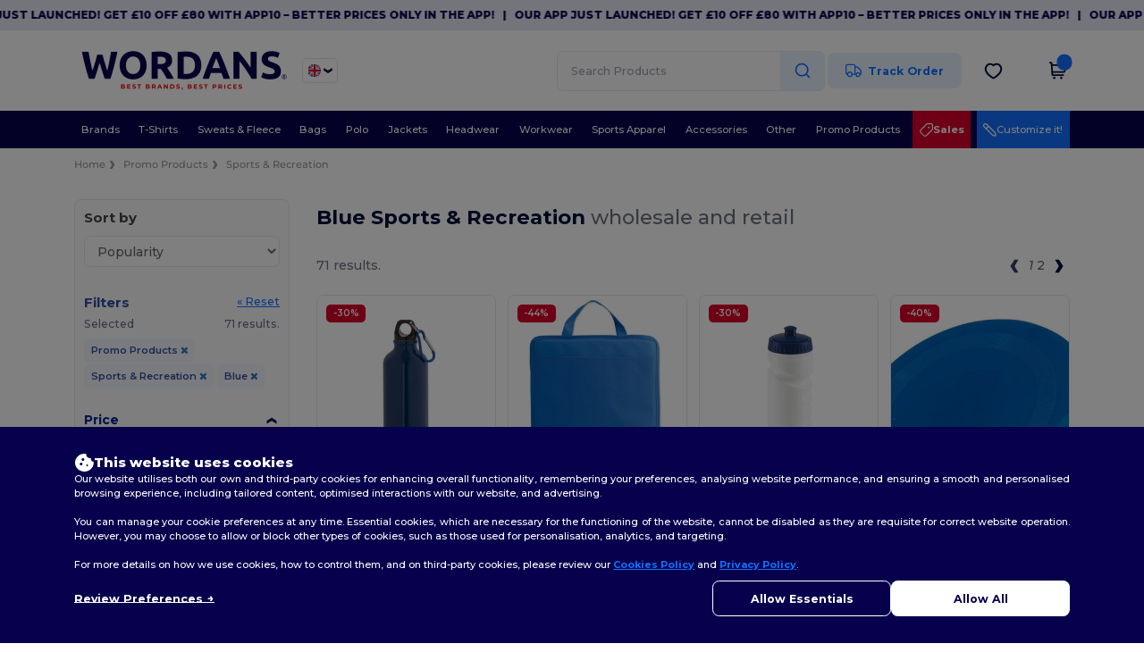

--- FILE ---
content_type: text/html; charset=utf-8
request_url: https://www.wordans.co.uk/promo-products-c43968/sports-recreation-s44147/blue-m6
body_size: 96095
content:
<!DOCTYPE html>
<html lang="en-gb" xml:lang="en-gb" xmlns="http://www.w3.org/1999/xhtml">
<head>
<script src="https://assets.wordans.co.uk/assets/helpers-58e770036fbb3fb3183c29d51a897f35bef1f7374e87574b231de0aa88a54e6b.js" type="module"></script>
<script src="https://assets.wordans.co.uk/assets/frontend_controllers-5ee0f564192ea5a4dd549bc17a8bd91c7ac2a21ae600867e64b89f6e5f408d2e.js" type="module"></script>
<script src="https://assets.wordans.co.uk/assets/plp-b42765d0a7663a6257042a8f202f0974d763b8948ee1561f94f63557db4cd349.js" type="module"></script>
<script src="https://assets.wordans.co.uk/assets/pdp-quick-add-04e58c3b7d5858141d12bbcf029b9575bcf4e0cabf1eb14414af2a8516748d7f.js" type="module"></script>
<link href="https://fonts.googleapis.com" rel="preconnect">
<link crossorigin="true" href="https://fonts.gstatic.com" rel="preconnect">
<link href="https://fonts.googleapis.com/css2?family=Montserrat:ital,wght@0,100..900;1,100..900&amp;family=Roboto:wght@400;700&amp;display=swap" rel="stylesheet">
<meta charset="utf-8">
<meta content="width=device-width, initial-scale=1.0, maximum-scale=1.0" name="viewport">
<link rel="preload" as="image" href="https://img.netenders.com/@wordans/files/model_specifications/2025/12/16/1464203/1464203_mediumbig.jpg?width=321&amp;height=&amp;timestamp=1765877342" fetchpriority="high">
<link rel="preload" as="image" href="https://img.netenders.com/@wordans/files/model_specifications/2022/10/26/1255753/1255753_mediumbig.jpg?width=321&amp;height=&amp;timestamp=1733676511" fetchpriority="high">
<link rel="preload" as="image" href="https://img.netenders.com/@wordans/files/model_specifications/2025/4/11/1402878/1402878_mediumbig.jpg?width=321&amp;height=&amp;timestamp=1744347484" fetchpriority="high">
<link rel="preload" as="image" href="https://img.netenders.com/@wordans/files/model_specifications/2022/10/26/1254361/1254361_mediumbig.jpg?width=321&amp;height=481&amp;timestamp=1733805597" fetchpriority="high">
<link rel="preload" as="image" href="https://img.netenders.com/@wordans/files/model_specifications/2022/10/26/1255242/1255242_mediumbig.jpg?width=321&amp;height=&amp;timestamp=1733626072" fetchpriority="high">
<link rel="preload" as="image" href="https://img.netenders.com/@wordans/files/model_specifications/2025/4/11/1403401/1403401_mediumbig.jpg?width=321&amp;height=&amp;timestamp=1744355404" fetchpriority="high">
<link rel="preload" as="image" href="https://img.netenders.com/@wordans/files/model_specifications/2025/4/11/1402568/1402568_mediumbig.jpg?width=321&amp;height=&amp;timestamp=1744343646" fetchpriority="high">
<link rel="preload" as="image" href="https://img.netenders.com/@wordans/files/model_specifications/2022/10/26/1254290/1254290_mediumbig.jpg?width=321&amp;height=&amp;timestamp=1733530927" fetchpriority="high">
<link rel="preload" as="image" href="https://img.netenders.com/@wordans/files/model_specifications/2022/10/26/1254221/1254221_mediumbig.jpg?width=321&amp;height=&amp;timestamp=1733441821" fetchpriority="high">
<link rel="preload" as="image" href="https://img.netenders.com/@wordans/files/model_specifications/2025/4/11/1402908/1402908_mediumbig.jpg?width=321&amp;height=&amp;timestamp=1744347759" fetchpriority="high">
<link rel="preload" as="image" href="https://img.netenders.com/@wordans/files/model_specifications/2022/10/26/1255971/1255971_mediumbig.jpg?width=321&amp;height=&amp;timestamp=1733467493" fetchpriority="high">
<link rel="preload" as="image" href="https://img.netenders.com/@wordans/files/model_specifications/2025/4/11/1403390/1403390_mediumbig.jpg?width=321&amp;height=&amp;timestamp=1744355303" fetchpriority="high">
<link rel="preload" as="image" href="https://img.netenders.com/@wordans/files/model_specifications/2025/4/11/1402896/1402896_mediumbig.jpg?width=321&amp;height=&amp;timestamp=1744347651" fetchpriority="high">
<link rel="preload" as="image" href="https://img.netenders.com/@wordans/files/model_specifications/2022/10/26/1256382/1256382_mediumbig.jpg?width=321&amp;height=&amp;timestamp=1733449215" fetchpriority="high">
<link rel="preload" as="image" href="https://img.netenders.com/@wordans/files/model_specifications/2025/4/11/1402948/1402948_mediumbig.jpg?width=321&amp;height=&amp;timestamp=1744348255" fetchpriority="high">
<link rel="preload" as="image" href="https://img.netenders.com/@wordans/files/model_specifications/2022/10/26/1256449/1256449_mediumbig.jpg?width=321&amp;height=&amp;timestamp=1733853787" fetchpriority="high">
<link rel="preload" as="image" href="https://img.netenders.com/@wordans/files/model_specifications/2023/9/8/1280442/1280442_mediumbig.jpg?width=321&amp;height=&amp;timestamp=1733515110" fetchpriority="high">
<link rel="preload" as="image" href="https://img.netenders.com/@wordans/files/model_specifications/2025/4/11/1402674/1402674_mediumbig.jpg?width=321&amp;height=&amp;timestamp=1744344978" fetchpriority="high">
<link rel="preload" as="image" href="https://img.netenders.com/@wordans/files/model_specifications/2022/10/26/1254593/1254593_mediumbig.jpg?width=321&amp;height=&amp;timestamp=1733230757" fetchpriority="high">
<link rel="preload" as="image" href="https://img.netenders.com/@wordans/files/model_specifications/2025/4/11/1403431/1403431_mediumbig.jpg?width=321&amp;height=481&amp;timestamp=1744355808" fetchpriority="high">
<link rel="preload" as="image" href="https://img.netenders.com/@wordans/files/model_specifications/2022/10/26/1254347/1254347_mediumbig.jpg?width=321&amp;height=&amp;timestamp=1733841585" fetchpriority="high">
<link rel="preload" as="image" href="https://img.netenders.com/@wordans/files/model_specifications/2022/10/26/1256237/1256237_mediumbig.jpg?width=321&amp;height=&amp;timestamp=1733655414" fetchpriority="high">
<link rel="preload" as="image" href="https://img.netenders.com/@wordans/files/model_specifications/2022/10/26/1255758/1255758_mediumbig.jpg?width=321&amp;height=&amp;timestamp=1733641933" fetchpriority="high">
<link rel="preload" as="image" href="https://img.netenders.com/@wordans/files/model_specifications/2023/9/7/1280247/1280247_mediumbig.jpg?width=321&amp;height=&amp;timestamp=1733559548" fetchpriority="high">
<link rel="preload" as="image" href="https://img.netenders.com/@wordans/files/model_specifications/2023/9/7/1280248/1280248_mediumbig.jpg?width=321&amp;height=&amp;timestamp=1733421095" fetchpriority="high">
<link rel="preload" as="image" href="https://img.netenders.com/@wordans/files/model_specifications/2025/4/11/1402762/1402762_mediumbig.jpg?width=321&amp;height=&amp;timestamp=1744346166" fetchpriority="high">
<link rel="preload" as="image" href="https://img.netenders.com/@wordans/files/model_specifications/2025/4/11/1403382/1403382_mediumbig.jpg?width=321&amp;height=&amp;timestamp=1744355201" fetchpriority="high">
<link rel="preload" as="image" href="https://img.netenders.com/@wordans/files/model_specifications/2023/9/7/1280249/1280249_mediumbig.jpg?width=321&amp;height=&amp;timestamp=1733631817" fetchpriority="high">
<link rel="preload" as="image" href="https://img.netenders.com/@wordans/files/model_specifications/2022/10/26/1254735/1254735_mediumbig.jpg?width=321&amp;height=&amp;timestamp=1733621883" fetchpriority="high">
<link rel="preload" as="image" href="https://img.netenders.com/@wordans/files/model_specifications/2022/10/26/1255878/1255878_mediumbig.jpg?width=321&amp;height=&amp;timestamp=1733421177" fetchpriority="high">
<link rel="preload" as="image" href="https://img.netenders.com/@wordans/files/model_specifications/2025/8/11/1449939/1449939_mediumbig.jpg?width=321&amp;height=&amp;timestamp=1754907327" fetchpriority="high">
<link rel="preload" as="image" href="https://img.netenders.com/@wordans/files/model_specifications/2022/10/26/1256326/1256326_mediumbig.jpg?width=321&amp;height=&amp;timestamp=1733493909" fetchpriority="high">
<link rel="preload" as="image" href="https://img.netenders.com/@wordans/files/model_specifications/2022/10/26/1254227/1254227_mediumbig.jpg?width=321&amp;height=&amp;timestamp=1733704546" fetchpriority="high">
<link rel="preload" as="image" href="https://img.netenders.com/@wordans/files/model_specifications/2023/1/2/1265680/1265680_mediumbig.jpg?width=321&amp;height=&amp;timestamp=1733464309" fetchpriority="high">
<link rel="preload" as="image" href="https://img.netenders.com/@wordans/files/model_specifications/2025/4/11/1403396/1403396_mediumbig.jpg?width=321&amp;height=&amp;timestamp=1744355354" fetchpriority="high">
<link rel="preload" as="image" href="https://img.netenders.com/@wordans/files/model_specifications/2025/4/11/1403411/1403411_mediumbig.jpg?width=321&amp;height=&amp;timestamp=1744355510" fetchpriority="high">
<link rel="preload" as="image" href="https://img.netenders.com/@wordans/files/model_specifications/2022/10/26/1254232/1254232_mediumbig.jpg?width=321&amp;height=&amp;timestamp=1733809205" fetchpriority="high">
<link rel="preload" as="image" href="https://img.netenders.com/@wordans/files/model_specifications/2022/10/26/1256242/1256242_mediumbig.jpg?width=321&amp;height=&amp;timestamp=1733421147" fetchpriority="high">
<link rel="preload" as="image" href="https://img.netenders.com/@wordans/files/model_specifications/2022/10/26/1257138/1257138_mediumbig.jpg?width=321&amp;height=&amp;timestamp=1733690244" fetchpriority="high">
<link rel="preload" as="image" href="https://img.netenders.com/@wordans/files/model_specifications/2022/10/26/1254489/1254489_mediumbig.jpg?width=321&amp;height=&amp;timestamp=1733439324" fetchpriority="high">
<link rel="preload" as="image" href="https://img.netenders.com/@wordans/files/model_specifications/2025/4/11/1403708/1403708_mediumbig.jpg?width=321&amp;height=&amp;timestamp=1744359880" fetchpriority="high">
<link rel="preload" as="image" href="https://img.netenders.com/@wordans/files/model_specifications/2025/4/11/1403483/1403483_mediumbig.jpg?width=321&amp;height=&amp;timestamp=1744356631" fetchpriority="high">
<link rel="preload" as="image" href="https://img.netenders.com/@wordans/files/model_specifications/2025/8/11/1449945/1449945_mediumbig.jpg?width=321&amp;height=&amp;timestamp=1754907378" fetchpriority="high">
<link rel="preload" as="image" href="https://img.netenders.com/@wordans/files/model_specifications/2025/8/11/1449976/1449976_mediumbig.jpg?width=321&amp;height=&amp;timestamp=1754907709" fetchpriority="high">
<link rel="preload" as="image" href="https://img.netenders.com/@wordans/files/model_specifications/2025/1/2/1349811/1349811_mediumbig.jpg?width=321&amp;height=&amp;timestamp=1735789729" fetchpriority="high">
<link rel="preload" as="image" href="https://img.netenders.com/@wordans/files/model_specifications/2025/1/2/1349497/1349497_mediumbig.jpg?width=321&amp;height=&amp;timestamp=1735785926" fetchpriority="high">
<link rel="preload" as="image" href="https://img.netenders.com/@wordans/files/model_specifications/2022/10/26/1255765/1255765_mediumbig.jpg?width=321&amp;height=&amp;timestamp=1733456681" fetchpriority="high">
<link rel="preload" as="image" href="https://img.netenders.com/@wordans/files/model_specifications/2022/10/26/1256628/1256628_mediumbig.jpg?width=321&amp;height=&amp;timestamp=1733651715" fetchpriority="high">
<link rel="preload" as="image" href="https://img.netenders.com/@wordans/files/model_specifications/2022/10/26/1254799/1254799_mediumbig.jpg?width=321&amp;height=&amp;timestamp=1733684113" fetchpriority="high">
<link rel="preload" as="image" href="https://img.netenders.com/@wordans/files/model_specifications/2025/1/2/1349513/1349513_mediumbig.jpg?width=321&amp;height=&amp;timestamp=1735786163" fetchpriority="high">
<link rel="preload" as="image" href="https://img.netenders.com/@wordans/files/model_specifications/2025/1/2/1349699/1349699_mediumbig.jpg?width=321&amp;height=&amp;timestamp=1735788446" fetchpriority="high">
<link rel="preload" as="image" href="https://img.netenders.com/@wordans/files/model_specifications/2025/8/11/1450210/1450210_mediumbig.jpg?width=321&amp;height=&amp;timestamp=1754909518" fetchpriority="high">

<link as="image" fetchpriority="high" href="https://assets.wordans.co.uk/assets/wordans_2024/wordans_logo_208-6f86e737d041b86632e7353ba440a4347e32c4d522df069aae4b992b1560e0ed.png" media="(max-width: 768px)" rel="preload">
<link as="image" fetchpriority="high" href="https://assets.wordans.co.uk/assets/responsive/img_layout/wordans_logo_desktop/EN_480-1d14abd0754098dbd95544347bcc1adf5dd22d3c7767c6491fe3811c53a478fa.png" media="(min-width: 768.1px)" rel="preload">
<title>
71 cheap Blue Sports & Recreation at wholesale prices | Wordans UK
</title>

    <script>
    // Define dataLayer and the gtag function.
    window.dataLayer = window.dataLayer || [];
    function gtag(){dataLayer.push(arguments);}

    // Set default consent to 'denied' as a placeholder
    gtag('consent', 'default', {
      'ad_storage': 'denied',
      'ad_user_data': 'denied',
      'ad_personalization': 'denied',
      'analytics_storage': 'denied',
      'personalization_storage': 'denied',
      'functionality_storage': 'denied',
      'security_storage': 'granted'
    });

    // set gtag consent data based on cookies
    function getCookie(name) {
        let value = "; " + document.cookie;
        let parts = value.split("; " + name + "=");
        if (parts.length === 2) return parts.pop().split(";").shift();
    }

    function update_gtag_consent(types) {
      var consent_update_data = new Object();
      if (types.includes("performance")) {
        consent_update_data['analytics_storage'] = 'granted';
        consent_update_data['ad_user_data'] = 'granted';
        consent_update_data['personalization_storage'] = 'granted';
      }
      if (types.includes("targeting")) {
        consent_update_data['ad_storage'] = 'granted';
        consent_update_data['ad_personalization'] = 'granted';
      }
      if (types.includes("functionality")) {
        consent_update_data['functionality_storage'] = 'granted';
      }

      if (Object.keys(consent_update_data).length>0) {
        gtag('consent', 'update', consent_update_data);
      }
    }

    cookie_consent = getCookie("cookie_consent");
    if (cookie_consent) {
      consent_types = JSON.parse(decodeURIComponent(cookie_consent));
      update_gtag_consent(consent_types);
    }

    </script>


    <script>
      function gtmDatalayerEvent(options) {}
    </script>

  <script async src="https://www.googletagmanager.com/gtag/js?id=G-TSTQE1PRW8"></script>
  <script>
    window.dataLayer = window.dataLayer || [];
    function gtag(){dataLayer.push(arguments);}
    gtag('js', new Date());

      gtag('config', 'G-TSTQE1PRW8', { 'anonymize_ip': true });


        gtag('event', 'view_item_list', {
          "send_to": "G-TSTQE1PRW8",
        });

      gtag('config', 'G-MQCN5YKJF3', { 'anonymize_ip': true });


        gtag('event', 'view_item_list', {
          "send_to": "G-MQCN5YKJF3",
        });


          gtag('config', 'AW-622506376', { 'anonymize_ip': true, 'allow_enhanced_conversions': true, 'server_container_url': 'https://server-side-tagging-2djpxrgfza-uc.a.run.app' });
          gtag('config', 'AW-11121707840', { 'anonymize_ip': true, 'allow_enhanced_conversions': true, 'server_container_url': 'https://server-side-tagging-2djpxrgfza-uc.a.run.app' });

    if (window.location.search.includes("utm_medium=Facebook")) {
        gtag('event', 'tracking', {'send_to': 'G-TSTQE1PRW8', 'event_category': "facebook"});
        gtag('event', 'tracking', {'send_to': 'G-MQCN5YKJF3', 'event_category': "facebook"});
    }
    if (window.location.search.includes("utm_medium=Pinterest")) {
        gtag('event', 'tracking', {'send_to': 'G-TSTQE1PRW8', 'event_category': "pinterest"});
        gtag('event', 'tracking', {'send_to': 'G-MQCN5YKJF3', 'event_category': "pinterest"});
    }

  </script>




<link rel="stylesheet" href="https://assets.wordans.co.uk/assets/smarty_wordans2-103c6e49b7a9f1229a8143e1815b7ecff27f2b6aa5bbb5885614d5a7989436cc.css" media="all" />
<link rel="stylesheet" href="https://assets.wordans.co.uk/assets/tailwind-448ca2f1ba0b7fb4d33dc31aee1670d2468694da4b1ccca8019e56ee023e58a4.css" />
<link rel="stylesheet" href="https://assets.wordans.co.uk/assets/embla-carousel-41fa1509df9a193a12e2b3d7ed7e1f109c4aae932e455afce11028bcf898c165.css" />
<script src="https://assets.wordans.co.uk/assets/jquery-2.2.4.min-9b25dc3bf6bfd9a68866a5c95ee9afff221725e60eeecd44bd8a1c6b1eada73e.js"></script>

<script src="https://assets.wordans.co.uk/assets/smarty_wordans2-460c108a3d2a2f60d45df4c9c24cfe5c66963c711785d8c7c8e334300a2f9ceb.js"></script>
<meta content="none" name="msapplication-config">
<meta content="yes" name="apple-mobile-web-app-capable">
<meta content="yes" name="mobile-web-app-capable">
<meta content="Wordans" name="apple-mobile-web-app-title">
<meta content="#1b1649" name="theme-color">
<meta content="Wordans" name="application-name">
<link href="/app-icon.png" rel="icon">
<link href="/app-icon.png" rel="apple-touch-icon">
<link href="/manifest.json" rel="manifest">
<link href="https://www.wordans.co.uk/feeds/open_search.xml" rel="search" title="Content search" type="application/opensearchdescription+xml">
<meta content="Wordans" name="og:site_name">
<meta content="website" property="og:type">
<meta content="https://www.wordans.co.uk/promo-products-c43968/sports-recreation-s44147/blue-m6" property="og.url">
<meta content="https://assets.wordans.co.uk/files/shops/21/21_original.png?1719406505" property="og:image">
<meta content="71 cheap Blue Sports &amp; Recreation at wholesale prices | Wordans UK" property="og:title">
<meta content="Cheap wholesale Sports &amp; Recreation products. Bulk discounts, no minimum. Buy at crazy wholesale prices with fast shipping." property="og:description">


<meta content="en-uk" http-equiv="Content-Language">
<meta content="Cheap wholesale Sports &amp; Recreation products. Bulk discounts, no minimum. Buy at crazy wholesale prices with fast shipping." name="description">
<meta content="Sports &amp; Recreation, blue" name="keywords">
<meta content="Copyright Wordans - 2026" name="copyright">
<meta content="www.wordans.co.uk" name="author">
<meta content="General" name="Rating">
<meta content="app-id=6504941386" name="apple-itunes-app">
<meta content="NOINDEX, NOFOLLOW" name="Robots">

    <link rel="next" href="/promo-products-c43968/sports-recreation-s44147/blue-m6?page=2" />



</head>


<body class="enable-animation topbar blank_products en-UK new-designs wordans">
<div data-sitekey="6Lc9LtQgAAAAABsSmx0aBRii-7YMdWJLJBq-C6Rs" id="recaptcha-script"></div>
  <div class="topbar topbar-wrapper !bg-light-blue !tracking-normal !text-[#07014C] !font-extrabold scrollable">
    <div class="topbar-text-container" x-init="setTimeout(() => $el.classList.add('topbar-animate-active'), 1000)">
          <div class="topbar-text">
<span onclick="decode64AndRedirect('aHR0cHM6Ly9xcmNvLmRlL2JnMkRyMw==');" data-crypt="true">Our app just launched! Get £10 off £80 with APP10 – Better prices only in the app!</span>
</div>

          &nbsp;&nbsp;|&nbsp;&nbsp;
          <div class="topbar-text">
<span onclick="decode64AndRedirect('aHR0cHM6Ly9xcmNvLmRlL2JnMkRyMw==');" data-crypt="true">Our app just launched! Get £10 off £80 with APP10 – Better prices only in the app!</span>
</div>

          &nbsp;&nbsp;|&nbsp;&nbsp;
          <div class="topbar-text">
<span onclick="decode64AndRedirect('aHR0cHM6Ly9xcmNvLmRlL2JnMkRyMw==');" data-crypt="true">Our app just launched! Get £10 off £80 with APP10 – Better prices only in the app!</span>
</div>

          &nbsp;&nbsp;|&nbsp;&nbsp;
          <div class="topbar-text">
<span onclick="decode64AndRedirect('aHR0cHM6Ly9xcmNvLmRlL2JnMkRyMw==');" data-crypt="true">Our app just launched! Get £10 off £80 with APP10 – Better prices only in the app!</span>
</div>

          &nbsp;&nbsp;|&nbsp;&nbsp;
          <div class="topbar-text">
<span onclick="decode64AndRedirect('aHR0cHM6Ly9xcmNvLmRlL2JnMkRyMw==');" data-crypt="true">Our app just launched! Get £10 off £80 with APP10 – Better prices only in the app!</span>
</div>

          &nbsp;&nbsp;|&nbsp;&nbsp;
    </div>
  </div>

  <style>
    body div.topbar {
      font-size: 12px;
    }
  </style>

<div class="no-bs" id="wrapper">
<div
  class="sticky top-0 lg:static z-50 lg:z-auto bg-white relative mega-menu-container "
  x-data="headerComponent()"
  x-init="initScrollHandler();"
>



  <div class="wrapper">
    <header id="top-bar" class="flex flex-col">
      <div class="flex justify-between items-center lg:gap-6 py-6 lg:py-6">
        <div class="flex items-center">
          <button class="p-0 m-0 border-0 cursor-pointer" @click="sideMenuOpen = true">
            <img class="mr-6 lg:!hidden" alt="Menu" src="https://assets.wordans.co.uk/assets/wordans_2024/header/menu_icon-042a4e2f56a8868eee6da2a47a6bff5d58a3bb581d7da1e4f3006120b8d44292.svg" />
          </button>
          <a title="Logo Wordans" class="logo-wrapper" href="https://www.wordans.co.uk">
            <picture><source srcset="https://assets.wordans.co.uk/assets/wordans_2024/wordans_logo_208-6f86e737d041b86632e7353ba440a4347e32c4d522df069aae4b992b1560e0ed.png" media="(max-width: 768px)" /><source srcset="https://assets.wordans.co.uk/assets/responsive/img_layout/wordans_logo_desktop/EN_480-1d14abd0754098dbd95544347bcc1adf5dd22d3c7767c6491fe3811c53a478fa.png" media="(min-width: 768.1px)" /><img alt="Wordans" class="shop-logo h-auto w-[104px] md:w-[240px] mr-6" loading="eager" fetchpriority="high" src="https://assets.wordans.co.uk/assets/responsive/img_layout/wordans_logo_desktop/EN_480-1d14abd0754098dbd95544347bcc1adf5dd22d3c7767c6491fe3811c53a478fa.png" /></picture>
</a>            <div class="grid-cols-2 gap-3 !hidden lg:!grid">
                <li class="w-16 py-1 pr-1 pl-2 rounded-lg country-selector dropdown light-border border-all">
    <a href="#" id="maincountry" title="United Kingdom Wholesale Clothing" data-toggle="dropdown" class="dropdown-toggle flex items-center gap-1 h-[21px]">
      <div class="country-flag rounded-full aspect-square !w-6 fi fis fi-gb"></div>
      <img class="hidden lg:!block w-[16px] h-[16px]" alt="GB" src="https://assets.wordans.co.uk/assets/wordans_2024/chevron_down-c167aaed6a7b1a447edfff95518bc9318498bc6a8be9b47fd487b3456cf946d6.svg" />
    </a>

    <ul class="rounded-xl dropdown-langs light-border dropdown-menu max-h-[60vh] overflow-y-auto">

        <li class="py-1 first:mt-3 last:mb-3">
          <a rel="nofollow" class="!flex items-center" title="Wordans Australia" data-turbo="true" data-controller="country-selector" data-bridge-title="AU" data-bridge-country-name="Australia" href="https://www.wordans.com.au/?src=select">
            <div class="rounded-full aspect-square !w-8 mr-3 fi fis fi-au"></div>
            Australia
</a>        </li>

        <li class="py-1 first:mt-3 last:mb-3">
          <a rel="nofollow" class="!flex items-center" title="Wordans Austria" data-turbo="true" data-controller="country-selector" data-bridge-title="AT" data-bridge-country-name="Austria" href="https://www.wordans.at/?src=select">
            <div class="rounded-full aspect-square !w-8 mr-3 fi fis fi-at"></div>
            Austria
</a>        </li>

        <li class="py-1 first:mt-3 last:mb-3">
          <a rel="nofollow" class="!flex items-center" title="Wordans Belgium" data-turbo="true" data-controller="country-selector" data-bridge-title="BE" data-bridge-country-name="Belgium" href="https://www.wordans.be/?src=select">
            <div class="rounded-full aspect-square !w-8 mr-3 fi fis fi-be"></div>
            Belgium
</a>        </li>

        <li class="py-1 first:mt-3 last:mb-3">
          <a rel="nofollow" class="!flex items-center" title="Wordans Bulgaria" data-turbo="true" data-controller="country-selector" data-bridge-title="BG" data-bridge-country-name="Bulgaria" href="https://www.wordans.bg/?src=select">
            <div class="rounded-full aspect-square !w-8 mr-3 fi fis fi-bg"></div>
            Bulgaria
</a>        </li>

        <li class="py-1 first:mt-3 last:mb-3">
          <a rel="nofollow" class="!flex items-center" title="Wordans Canada" data-turbo="true" data-controller="country-selector" data-bridge-title="CA" data-bridge-country-name="Canada" href="https://www.wordans.ca?src=select">
            <div class="rounded-full aspect-square !w-8 mr-3 fi fis fi-ca"></div>
            Canada
</a>        </li>

        <li class="py-1 first:mt-3 last:mb-3">
          <a rel="nofollow" class="!flex items-center" title="Wordans Croatia" data-turbo="true" data-controller="country-selector" data-bridge-title="HR" data-bridge-country-name="Croatia" href="https://www.wordans.hr/?src=select">
            <div class="rounded-full aspect-square !w-8 mr-3 fi fis fi-hr"></div>
            Croatia
</a>        </li>

        <li class="py-1 first:mt-3 last:mb-3">
          <a rel="nofollow" class="!flex items-center" title="Wordans Czech Republic" data-turbo="true" data-controller="country-selector" data-bridge-title="CZ" data-bridge-country-name="Czech Republic" href="https://en.wordans.cz/?src=select">
            <div class="rounded-full aspect-square !w-8 mr-3 fi fis fi-cz"></div>
            Czech Republic
</a>        </li>

        <li class="py-1 first:mt-3 last:mb-3">
          <a rel="nofollow" class="!flex items-center" title="Wordans Denmark" data-turbo="true" data-controller="country-selector" data-bridge-title="DK" data-bridge-country-name="Denmark" href="https://www.wordans.dk/?src=select">
            <div class="rounded-full aspect-square !w-8 mr-3 fi fis fi-dk"></div>
            Denmark
</a>        </li>

        <li class="py-1 first:mt-3 last:mb-3">
          <a rel="nofollow" class="!flex items-center" title="Wordans Deutschland" data-turbo="true" data-controller="country-selector" data-bridge-title="DE" data-bridge-country-name="Deutschland" href="https://www.wordans.de/?src=select">
            <div class="rounded-full aspect-square !w-8 mr-3 fi fis fi-de"></div>
            Deutschland
</a>        </li>

        <li class="py-1 first:mt-3 last:mb-3">
          <a rel="nofollow" class="!flex items-center" title="Wordans Finland" data-turbo="true" data-controller="country-selector" data-bridge-title="FI" data-bridge-country-name="Finland" href="https://www.wordans.fi/?src=select">
            <div class="rounded-full aspect-square !w-8 mr-3 fi fis fi-fi"></div>
            Finland
</a>        </li>

        <li class="py-1 first:mt-3 last:mb-3">
          <a rel="nofollow" class="!flex items-center" title="Wordans France" data-turbo="true" data-controller="country-selector" data-bridge-title="FR" data-bridge-country-name="France" href="https://www.wordans.fr/?src=select">
            <div class="rounded-full aspect-square !w-8 mr-3 fi fis fi-fr"></div>
            France
</a>        </li>

        <li class="py-1 first:mt-3 last:mb-3">
          <a rel="nofollow" class="!flex items-center" title="Wordans Greece" data-turbo="true" data-controller="country-selector" data-bridge-title="GR" data-bridge-country-name="Greece" href="https://www.wordans.gr/?src=select">
            <div class="rounded-full aspect-square !w-8 mr-3 fi fis fi-gr"></div>
            Greece
</a>        </li>

        <li class="py-1 first:mt-3 last:mb-3">
          <a rel="nofollow" class="!flex items-center" title="Wordans Ireland" data-turbo="true" data-controller="country-selector" data-bridge-title="IE" data-bridge-country-name="Ireland" href="https://www.wordans.ie/?src=select">
            <div class="rounded-full aspect-square !w-8 mr-3 fi fis fi-ie"></div>
            Ireland
</a>        </li>

        <li class="py-1 first:mt-3 last:mb-3">
          <a rel="nofollow" class="!flex items-center" title="Wordans Italy" data-turbo="true" data-controller="country-selector" data-bridge-title="IT" data-bridge-country-name="Italy" href="https://www.wordans.it/?src=select">
            <div class="rounded-full aspect-square !w-8 mr-3 fi fis fi-it"></div>
            Italy
</a>        </li>

        <li class="py-1 first:mt-3 last:mb-3">
          <a rel="nofollow" class="!flex items-center" title="Wordans Luxembourg" data-turbo="true" data-controller="country-selector" data-bridge-title="LU" data-bridge-country-name="Luxembourg" href="https://www.wordans.lu/?src=select">
            <div class="rounded-full aspect-square !w-8 mr-3 fi fis fi-lu"></div>
            Luxembourg
</a>        </li>

        <li class="py-1 first:mt-3 last:mb-3">
          <a rel="nofollow" class="!flex items-center" title="Wordans Netherlands" data-turbo="true" data-controller="country-selector" data-bridge-title="NL" data-bridge-country-name="Netherlands" href="https://www.wordans.nl/?src=select">
            <div class="rounded-full aspect-square !w-8 mr-3 fi fis fi-nl"></div>
            Netherlands
</a>        </li>

        <li class="py-1 first:mt-3 last:mb-3">
          <a rel="nofollow" class="!flex items-center" title="Wordans New Zealand" data-turbo="true" data-controller="country-selector" data-bridge-title="NZ" data-bridge-country-name="New Zealand" href="https://www.wordans.co.nz/?src=select">
            <div class="rounded-full aspect-square !w-8 mr-3 fi fis fi-nz"></div>
            New Zealand
</a>        </li>

        <li class="py-1 first:mt-3 last:mb-3">
          <a rel="nofollow" class="!flex items-center" title="Wordans Norway" data-turbo="true" data-controller="country-selector" data-bridge-title="NO" data-bridge-country-name="Norway" href="https://www.wordans.no/?src=select">
            <div class="rounded-full aspect-square !w-8 mr-3 fi fis fi-no"></div>
            Norway
</a>        </li>

        <li class="py-1 first:mt-3 last:mb-3">
          <a rel="nofollow" class="!flex items-center" title="Wordans Poland" data-turbo="true" data-controller="country-selector" data-bridge-title="PL" data-bridge-country-name="Poland" href="https://www.wordans.pl/?src=select">
            <div class="rounded-full aspect-square !w-8 mr-3 fi fis fi-pl"></div>
            Poland
</a>        </li>

        <li class="py-1 first:mt-3 last:mb-3">
          <a rel="nofollow" class="!flex items-center" title="Wordans Portugal" data-turbo="true" data-controller="country-selector" data-bridge-title="PT" data-bridge-country-name="Portugal" href="https://www.wordans.pt/?src=select">
            <div class="rounded-full aspect-square !w-8 mr-3 fi fis fi-pt"></div>
            Portugal
</a>        </li>

        <li class="py-1 first:mt-3 last:mb-3">
          <a rel="nofollow" class="!flex items-center" title="Wordans Romania" data-turbo="true" data-controller="country-selector" data-bridge-title="RO" data-bridge-country-name="Romania" href="https://www.wordans.ro/?src=select">
            <div class="rounded-full aspect-square !w-8 mr-3 fi fis fi-ro"></div>
            Romania
</a>        </li>

        <li class="py-1 first:mt-3 last:mb-3">
          <a rel="nofollow" class="!flex items-center" title="Wordans Spain" data-turbo="true" data-controller="country-selector" data-bridge-title="ES" data-bridge-country-name="Spain" href="https://www.wordans.es/?src=select">
            <div class="rounded-full aspect-square !w-8 mr-3 fi fis fi-es"></div>
            Spain
</a>        </li>

        <li class="py-1 first:mt-3 last:mb-3">
          <a rel="nofollow" class="!flex items-center" title="Wordans Sweden" data-turbo="true" data-controller="country-selector" data-bridge-title="SE" data-bridge-country-name="Sweden" href="https://www.wordans.se/?src=select">
            <div class="rounded-full aspect-square !w-8 mr-3 fi fis fi-se"></div>
            Sweden
</a>        </li>

        <li class="py-1 first:mt-3 last:mb-3">
          <a rel="nofollow" class="!flex items-center" title="Wordans Switzerland" data-turbo="true" data-controller="country-selector" data-bridge-title="CH" data-bridge-country-name="Switzerland" href="https://www.wordans.ch/?src=select">
            <div class="rounded-full aspect-square !w-8 mr-3 fi fis fi-ch"></div>
            Switzerland
</a>        </li>

        <li class="py-1 first:mt-3 last:mb-3">
          <a rel="nofollow" class="!flex items-center" title="Wordans USA" data-turbo="true" data-controller="country-selector" data-bridge-title="US" data-bridge-country-name="USA" href="https://www.wordans.com/?src=select">
            <div class="rounded-full aspect-square !w-8 mr-3 fi fis fi-us"></div>
            USA
</a>        </li>

        <li class="py-1 first:mt-3 last:mb-3">
          <a rel="nofollow" class="!flex items-center" title="Wordans United Kingdom" data-turbo="true" data-controller="country-selector" data-bridge-title="GB" data-bridge-country-name="United Kingdom" href="https://www.wordans.co.uk/?src=select">
            <div class="rounded-full aspect-square !w-8 mr-3 fi fis fi-gb"></div>
            United Kingdom
</a>        </li>
    </ul>

  </li>

              

            </div>
        </div>


        <div
          class="flex items-center justify-center right-side gap-4"
          :class="{ 'extended': isExtended }"
          x-data="{ isExtended: false }"
          data-ref="searchbox-wrapper"
        >
          <li
  class="!hidden relative rounded-xl lg:!block search search-box over-header grow"
  @click.away="isExtended = false"
  @click="isExtended = true"
  x-data=""
>
  <form class="sb_wrapper m-0 p-0 " x-on:keydown.enter.prevent="if ($refs.searchInput.value.length &gt; 0) { $refs.searchInput.form.submit() }" action="/products" accept-charset="UTF-8" method="get">
    <input type="search" name="q" id="q" class="input- !rounded-xl form-control min-w-[300px] !border focus:bg-white bg-gray-100 autocomplete-field-new m-0 py-2 pl-6 pr-12" autocomplete="off" placeholder="Search Products" aria-label="Search Products" x-ref="searchInput" x-on:input="$store.header.handleInput($event)" x-on:click="$store.header.handleClick($event)" />
      <button
        id="search-button"
        class="absolute top-0 right-0 bottom-auto left-auto w-20 h-full rounded-r-xl bg-lighter-blue flex items-center justify-center border border-l-0 border-solid border-light-blue"
        type="button"
        @click="if ($refs.searchInput.value.length > 0) { $refs.searchInput.form.submit() }"
      >
          <svg width="20" height="20" viewbox="0 0 24 24" fill="none" xmlns="http://www.w3.org/2000/svg">
<path d="M21 21L16.65 16.65M19 11C19 15.4183 15.4183 19 11 19C6.58172 19 3 15.4183 3 11C3 6.58172 6.58172 3 11 3C15.4183 3 19 6.58172 19 11Z" stroke="#1170ff" stroke-width="2" stroke-linecap="round" stroke-linejoin="round"></path>
</svg>
      </button>
    <div class="autocomplete-results rounded-2xl grid-cols-2 md:!w-fit md:!left-0"
     data-no-results="No results."
     data-search-url="/products"
     data-suggestions="Suggestions"
     data-brands="brands"
     data-categories="Categories"
     data-faqs="FAQs"
     data-see-more-product-results-for="see more product results for">
</div>

</form></li>

<style>
  #search-button > svg {
    transition: transform 0.2s ease-in-out;
  }

  #search-button:hover > svg {
    transform: scale(1.2);
  }
</style>


          <a rel="nofollow" class="!hidden whitespace-nowrap lg:!flex btn- h-[40px] px-8 justify-center group items-center hover:text-darker-blue bg-[#E7F1FF] text-link " data-ref="order-tracking-link" href="/order">
            <span class="flex mr-3 tracking-icon">
              <svg width="18" height="16" viewbox="0 0 18 16" fill="none" xmlns="http://www.w3.org/2000/svg">
<path d="M10.6667 3.83337H12.6144C12.8182 3.83337 12.9201 3.83337 13.016 3.8564C13.1011 3.87681 13.1824 3.91048 13.2569 3.95617C13.341 4.00771 13.4131 4.07977 13.5572 4.2239L16.9428 7.60952C17.087 7.75364 17.159 7.82571 17.2106 7.9098C17.2562 7.98436 17.2899 8.06565 17.3103 8.15068C17.3334 8.24659 17.3334 8.3485 17.3334 8.55233V10.9167C17.3334 11.305 17.3334 11.4991 17.2699 11.6523C17.1853 11.8565 17.0231 12.0187 16.8189 12.1033C16.6658 12.1667 16.4716 12.1667 16.0834 12.1667M11.9167 12.1667H10.6667M10.6667 12.1667V4.00004C10.6667 3.06662 10.6667 2.59991 10.485 2.24339C10.3252 1.92979 10.0703 1.67482 9.75667 1.51503C9.40015 1.33337 8.93344 1.33337 8.00002 1.33337H3.33335C2.39993 1.33337 1.93322 1.33337 1.5767 1.51503C1.2631 1.67482 1.00813 1.92979 0.848343 2.24339C0.666687 2.59991 0.666687 3.06662 0.666687 4.00004V10.5C0.666687 11.4205 1.41288 12.1667 2.33335 12.1667M10.6667 12.1667H7.33335M7.33335 12.1667C7.33335 13.5474 6.21407 14.6667 4.83335 14.6667C3.45264 14.6667 2.33335 13.5474 2.33335 12.1667M7.33335 12.1667C7.33335 10.786 6.21407 9.66671 4.83335 9.66671C3.45264 9.66671 2.33335 10.786 2.33335 12.1667M16.0834 12.5834C16.0834 13.734 15.1506 14.6667 14 14.6667C12.8494 14.6667 11.9167 13.734 11.9167 12.5834C11.9167 11.4328 12.8494 10.5 14 10.5C15.1506 10.5 16.0834 11.4328 16.0834 12.5834Z" stroke="#1170FF" stroke-width="1.3" stroke-linecap="round" stroke-linejoin="round" class=" group-hover:stroke-darker-blue transition-all duration-300"></path>
</svg>
            </span>
            <span>Track Order</span>
</a>
          <div class="grid shrink-0 grid-cols-4 lg:grid-cols-3 gap-4 ml-8 ">
            <!-- Mobile Search -->
            <ul class="flex lg:!hidden m-0 p-0 list-none">
                <li class="mobile-search-icon-wrapper" @click="$store.header.focusInput()">
                  <img id="mobile-search-icon" alt="Search" src="https://assets.wordans.co.uk/assets/wordans_2024/header/search_icon-afac2f6118b78695ff6faf77226ad3f42ddfb2794b42c77814a1c960083ce65c.svg" />
                </li>
                <div
                  class="absolute top-full left-0 right-auto bottom-auto"
                  x-cloak
                  x-show="$store.header.mobileSearchOpen"
                  @click.away="$store.header.mobileSearchOpen = false"
                >
                  
<form class="relative sb_wrapper m-0 p-0" x-on:keydown.enter.prevent="if ($refs.searchInput.value.length &gt; 0) { $refs.searchInput.form.submit() }" action="/products" accept-charset="UTF-8" method="get">
  <input type="search" name="q" id="q" class="input- !rounded-t-none !bg-white autocomplete-field-new m-0 search-input min-w-[300px] w-screen p-[6.5vw] !rounded-b-xl shadow-md z-[1000] !pr-32" autocomplete="off" placeholder="Search Products" aria-label="Search Products" x-ref="searchInput" x-on:input="$store.header.handleInput($event)" x-on:click="$store.header.handleClick($event)" />
  <div class="autocomplete-results rounded-2xl grid-cols-2 md:!w-fit md:!left-0"
     data-no-results="No results."
     data-search-url="/products"
     data-suggestions="Suggestions"
     data-brands="brands"
     data-categories="Categories"
     data-faqs="FAQs"
     data-see-more-product-results-for="see more product results for">
</div>

    <div
      x-show="$store.header.searchActive"
      class="fa fa-close text-3xl opacity-60 absolute top-[50%] left-auto bottom-auto right-28 transform translate-y-[-50%]"
      @click="$store.header.mobileSearchOpen = false">
    </div>
    <button
      id="search-button"
      class="absolute top-0 right-0 bottom-auto left-auto w-20 h-full rounded-r-xl bg-lighter-blue flex items-center justify-center border border-l-0 border-solid border-light-blue"
      type="button"
      @click="if ($refs.searchInput.value.length > 0) { $refs.searchInput.form.submit() }"
    >
      <svg width="20" height="20" viewbox="0 0 24 24" fill="none" xmlns="http://www.w3.org/2000/svg">
<path d="M21 21L16.65 16.65M19 11C19 15.4183 15.4183 19 11 19C6.58172 19 3 15.4183 3 11C3 6.58172 6.58172 3 11 3C15.4183 3 19 6.58172 19 11Z" stroke="#1170ff" stroke-width="2" stroke-linecap="round" stroke-linejoin="round"></path>
</svg>
    </button>
</form>
                </div>
            </ul>

            <!-- Wishlist icon -->
              <button
                class="flex items-center justify-center"
                @click="if ($store.profile.isLogged){ window.open('/myaccount/wishlist', '_self') } else { $store.profile.loadModal() }"
                title="My wishlist"
                type="button" >

                <img alt="My wishlist" width="21" height="21" src="https://assets.wordans.co.uk/assets/wordans_2024/header/heart_icon-51f27f45aa52ad286a55bb5ee61d0e1b7d1f5848020a310d5687b062feae977e.svg" />
              </button>

            <!-- Profile icon -->
            <div class="flex items-center justify-center" data-ref="profile-icon">
              <div
                x-show="$store.profile.isLogged"
                class="relative"
                  @mouseenter="if (mouseLeaveTimeout) clearTimeout(mouseLeaveTimeout); $store.header.profileOpen = true"
                  @mouseleave="mouseLeaveTimeout = setTimeout(() => $store.header.profileOpen = false, 500)"
              >
                <a
                  href="/myaccount/profile"
                  rel="nofollow"
                >
                  <img alt="Account Information" width="18" height="20" src="https://assets.wordans.co.uk/assets/wordans_2024/header/profile_icon-3932314e32369385d865445ae29000e7605079a2990f4e00bcb7b0eb5982b1e5.svg" />
                </a>
                <div x-show="$store.header.profileOpen" x-cloak class="!absolute shadow-xl overflow-hidden z-20 right-0 top-full whitespace-nowrap bg-white rounded-xl border-all light-border">
  <a rel="nofollow" href="/myaccount/profile">
    <div class="flex overflow-hidden items-center py-4 pr-12 pl-8 cursor-pointer hover:bg-light-blue">
      <div class="flex items-center justify-center w-8 h-8">
        <svg width="20" height="20" viewBox="0 0 20 20" fill="none" xmlns="http://www.w3.org/2000/svg">
<path d="M16.6668 17.5C16.6668 16.337 16.6668 15.7555 16.5233 15.2824C16.2001 14.217 15.3664 13.3834 14.3011 13.0602C13.828 12.9167 13.2465 12.9167 12.0835 12.9167H7.91683C6.75386 12.9167 6.17237 12.9167 5.69921 13.0602C4.63388 13.3834 3.8002 14.217 3.47703 15.2824C3.3335 15.7555 3.3335 16.337 3.3335 17.5M13.7502 6.25C13.7502 8.32107 12.0712 10 10.0002 10C7.92909 10 6.25016 8.32107 6.25016 6.25C6.25016 4.17893 7.92909 2.5 10.0002 2.5C12.0712 2.5 13.7502 4.17893 13.7502 6.25Z" stroke="#00228A" stroke-width="2" stroke-linecap="round" stroke-linejoin="round"/>
</svg>
      </div>
      <div class="ml-6 text-xl text-purple-">My Account</div>
    </div>
</a>
  <a rel="nofollow" href="/myaccount/orders">
    <div class="flex overflow-hidden items-center py-4 pr-12 pl-8 cursor-pointer hover:bg-light-blue">
      <div class="flex items-center justify-center w-8 h-8">
        <svg width="24" height="24" viewBox="0 0 24 24" fill="none" xmlns="http://www.w3.org/2000/svg">
<path d="M20.5 7.27783L12 12.0001M12 12.0001L3.49997 7.27783M12 12.0001L12 21.5001M21 12.0001V7.94153C21 7.59889 21 7.42757 20.9495 7.27477C20.9049 7.13959 20.8318 7.01551 20.7354 6.91082C20.6263 6.79248 20.4766 6.70928 20.177 6.54288L12.777 2.43177C12.4934 2.27421 12.3516 2.19543 12.2015 2.16454C12.0685 2.13721 11.9315 2.13721 11.7986 2.16454C11.6484 2.19543 11.5066 2.27421 11.223 2.43177L3.82297 6.54288C3.52345 6.70928 3.37368 6.79248 3.26463 6.91082C3.16816 7.01551 3.09515 7.13959 3.05048 7.27477C3 7.42757 3 7.59889 3 7.94153V16.0586C3 16.4013 3 16.5726 3.05048 16.7254C3.09515 16.8606 3.16816 16.9847 3.26463 17.0893C3.37368 17.2077 3.52346 17.2909 3.82297 17.4573L11.223 21.5684C11.5066 21.726 11.6484 21.8047 11.7986 21.8356C11.9315 21.863 12.0685 21.863 12.2015 21.8356C12.3516 21.8047 12.4934 21.726 12.777 21.5684L13 21.4445M7.5 4.50008L16.5 9.50008M22 21.5001L21 20.5001M22 18.0001C22 19.6569 20.6569 21.0001 19 21.0001C17.3431 21.0001 16 19.6569 16 18.0001C16 16.3432 17.3431 15.0001 19 15.0001C20.6569 15.0001 22 16.3432 22 18.0001Z" stroke="#00228A" stroke-width="2" stroke-linecap="round" stroke-linejoin="round"/>
</svg>
      </div>
      <div class="ml-6 text-xl text-purple-">My Orders</div>
    </div>
</a>
  <a rel="nofollow" href="/myaccount/carts">
    <div class="flex overflow-hidden items-center py-4 pr-12 pl-8 cursor-pointer hover:bg-light-blue">
      <div class="flex items-center justify-center w-8 h-8">
        <svg width="20" height="21" viewBox="0 0 20 21" fill="none" xmlns="http://www.w3.org/2000/svg">
<g clip-path="url(#clip0_1104_12040)">
<path d="M4.16662 12.25H15.1131C15.9571 12.25 16.3791 12.25 16.715 12.0848C17.011 11.9392 17.2597 11.7055 17.4301 11.4128C17.6236 11.0804 17.6702 10.64 17.7634 9.75921L18.2509 5.1523C18.2794 4.88327 18.2936 4.74876 18.2524 4.64464C18.2162 4.5532 18.1516 4.47735 18.069 4.42949C17.975 4.375 17.8461 4.375 17.5883 4.375H3.74995M1.6665 1.75H2.70687C2.92739 1.75 3.03765 1.75 3.12391 1.79403C3.19985 1.8328 3.26278 1.89488 3.30437 1.97204C3.3516 2.05969 3.35848 2.17524 3.37224 2.40634L4.12744 15.0937C4.14119 15.3248 4.14807 15.4403 4.19531 15.528C4.23689 15.6051 4.29982 15.6672 4.37576 15.706C4.46203 15.75 4.57229 15.75 4.7928 15.75H15.8332M6.24984 18.8125H6.25817M13.7498 18.8125H13.7582M6.6665 18.8125C6.6665 19.0541 6.47996 19.25 6.24984 19.25C6.01972 19.25 5.83317 19.0541 5.83317 18.8125C5.83317 18.5709 6.01972 18.375 6.24984 18.375C6.47996 18.375 6.6665 18.5709 6.6665 18.8125ZM14.1665 18.8125C14.1665 19.0541 13.98 19.25 13.7498 19.25C13.5197 19.25 13.3332 19.0541 13.3332 18.8125C13.3332 18.5709 13.5197 18.375 13.7498 18.375C13.98 18.375 14.1665 18.5709 14.1665 18.8125Z" stroke="#00228A" stroke-width="2" stroke-linecap="round" stroke-linejoin="round"/>
</g>
<defs>
<clipPath id="clip0_1104_12040">
<rect width="20" height="21" fill="white"/>
</clipPath>
</defs>
</svg>
      </div>
      <div class="ml-6 text-xl text-purple-">Carts</div>
    </div>
</a>
  <a rel="nofollow" href="/myaccount/stock_notifications">
    <div class="flex overflow-hidden items-center py-4 pr-12 pl-8 cursor-pointer hover:bg-light-blue">
      <div class="flex items-center justify-center w-8 h-8">
        <svg width="17" height="19" viewBox="0 0 17 19" fill="none" xmlns="http://www.w3.org/2000/svg">
<path d="M6.86103 16.381H10.1944C10.1944 17.2714 9.44437 18 8.5277 18C7.61103 18 6.86103 17.2714 6.86103 16.381ZM16.0277 14.7619C16.09 15.0718 16.0277 15.5714 16.0277 15.5714H1.0277C1.0277 15.5714 0.965377 15.0718 1.0277 14.7619C1.20658 13.8723 2.69437 13.1429 2.69437 13.1429V8.28571C2.69437 5.77619 4.36103 3.59048 6.86103 2.8619V2.61905C6.86103 1.72857 7.61103 1 8.5277 1C9.44437 1 10.1944 1.72857 10.1944 2.61905V2.8619C12.6944 3.59048 14.361 5.77619 14.361 8.28571V13.1429C14.361 13.1429 15.8488 13.8723 16.0277 14.7619ZM12.6944 8.28571C12.6944 6.01905 10.861 4.2381 8.5277 4.2381C6.19437 4.2381 4.36103 6.01905 4.36103 8.28571V13.9524H12.6944V8.28571Z" fill="#00228A" stroke="#00228A" stroke-width="0.5" stroke-linejoin="round"/>
</svg>
      </div>
      <div class="ml-6 text-xl text-purple-">Stock Notifications</div>
    </div>
</a>
  <a rel="nofollow" href="/myaccount/wishlist">
    <div class="flex overflow-hidden items-center py-4 pr-12 pl-8 cursor-pointer hover:bg-light-blue">
      <div class="flex items-center justify-center w-8 h-8">
        <svg width="18" height="16" viewBox="0 0 18 16" fill="none" xmlns="http://www.w3.org/2000/svg">
<path fill-rule="evenodd" clip-rule="evenodd" d="M8.99452 2.67663C7.39504 0.841742 4.7278 0.348162 2.72376 2.02837C0.719715 3.70858 0.437574 6.51781 2.01136 8.505C3.31985 10.1572 7.27982 13.6419 8.57768 14.7697C8.72288 14.8959 8.79549 14.959 8.88017 14.9838C8.95408 15.0054 9.03496 15.0054 9.10887 14.9838C9.19356 14.959 9.26616 14.8959 9.41136 14.7697C10.7092 13.6419 14.6692 10.1572 15.9777 8.505C17.5515 6.51781 17.3038 3.69091 15.2653 2.02837C13.2268 0.365836 10.594 0.841742 8.99452 2.67663Z" stroke="#00228A" stroke-width="2" stroke-linecap="round" stroke-linejoin="round"/>
</svg>
      </div>
      <div class="ml-6 text-xl text-purple-">My Wishlist</div>
    </div>
</a>
    <a rel="nofollow" href="/myaccount/loyalty_program">
      <div class="flex overflow-hidden items-center py-4 pr-12 pl-8 cursor-pointer hover:bg-light-blue">
        <div class="flex items-center justify-center w-8 h-8">
          <svg width="21" height="22" viewBox="0 0 21 22" fill="none" xmlns="http://www.w3.org/2000/svg">
<circle cx="10.5" cy="11" r="9.6" stroke="#00228A" stroke-width="1.8"/>
<path d="M10.4999 6.80078L11.3092 8.90492C11.4408 9.24709 11.5066 9.41818 11.609 9.56209C11.6997 9.68963 11.8111 9.80107 11.9386 9.89176C12.0825 9.99409 12.2536 10.0599 12.5958 10.1915L14.6999 11.0008L12.5958 11.8101C12.2536 11.9417 12.0825 12.0075 11.9386 12.1098C11.8111 12.2005 11.6997 12.3119 11.609 12.4395C11.5066 12.5834 11.4408 12.7545 11.3092 13.0966L10.4999 15.2008L9.69066 13.0966C9.55906 12.7545 9.49325 12.5834 9.39093 12.4395C9.30023 12.3119 9.1888 12.2005 9.06125 12.1098C8.91734 12.0075 8.74626 11.9417 8.40408 11.8101L6.29995 11.0008L8.40408 10.1915C8.74626 10.0599 8.91734 9.99409 9.06125 9.89176C9.1888 9.80107 9.30023 9.68963 9.39093 9.56209C9.49325 9.41818 9.55906 9.24709 9.69066 8.90492L10.4999 6.80078Z" fill="#00228A" stroke="#00228A" stroke-width="0.8" stroke-linecap="round" stroke-linejoin="round"/>
</svg>
        </div>
        <div class="ml-6 text-xl text-purple-">Wordans+</div>
      </div>
</a>
  <a data-method="delete" rel="nofollow" onclick="resetCookies()" href="/logout">
    <div class="flex overflow-hidden items-center py-4 pr-12 pl-8 cursor-pointer hover:bg-light-blue">
      <div class="flex items-center justify-center w-8 h-8">
        <svg width="17" height="16" viewBox="0 0 17 16" fill="none" xmlns="http://www.w3.org/2000/svg">
<path d="M12.75 3.55556L11.5515 4.80889L13.7445 7.11111H5.98889C5.49797 7.11111 5.1 7.50908 5.1 8C5.1 8.49092 5.49797 8.88889 5.98889 8.88889H13.7445L11.5515 11.1822L12.75 12.4444L17 8M1.7 1.77778H7.61111C8.10203 1.77778 8.5 1.37981 8.5 0.888889C8.5 0.397969 8.10203 0 7.61111 0H1.7C0.765 0 0 0.8 0 1.77778V14.2222C0 15.2 0.765 16 1.7 16H7.61111C8.10203 16 8.5 15.602 8.5 15.1111C8.5 14.6202 8.10203 14.2222 7.61111 14.2222H1.7V1.77778Z" fill="#00228A"/>
</svg>
      </div>
      <div class="ml-6 text-xl text-purple-">Logout</div>
    </div>
</a></div>

              </div>
              <turbo-frame id="header-profile-btn" x-cloak x-show="!$store.profile.isLogged">
                <div class="relative">
  <a class="login-button" href="/myaccount/profile" @click="$store.profile.loadModal()">
    <img alt="My Account" width="18" height="20" src="https://assets.wordans.co.uk/assets/wordans_2024/header/profile_icon-3932314e32369385d865445ae29000e7605079a2990f4e00bcb7b0eb5982b1e5.svg" />
  </a>
</div>

              </turbo-frame>
            </div>

            <turbo-frame id="minicart">
  <div
    @mouseover="$store.header.fetchMinicart(); $store.header.minicartOpen = true; $store.header.profileOpen = false"
    @mouseleave="$store.header.minicartOpen = false"
    class="relative"
  >
    <a rel="nofollow" data-turbo="false" data-ref="cart-link" href="https://www.wordans.co.uk/checkout/show_cart">
  <span x-text="$store.header.qty" class="flex absolute justify-center items-center translate-x-[65%] w-7 h-7 -translate-y-[30%] text-base font-bold text-white bg-another-blue rounded-full" data-ref="cart-qty"></span>
  <img alt="Cart" width="26" height="26" src="https://assets.wordans.co.uk/assets/wordans_2024/header/cart_icon-4796cbb7ceebb15d3ea043b3492d2d898a1451badd8e159bd6a39a6367b7dc8e.svg" />
</a>
    <div
  x-cloak
  x-show="$store.header.minicartOpen"
  class="!absolute shadow-xl overflow-x-hidden z-50 right-0 top-full min-w-[300px] whitespace-nowrap bg-white rounded-xl border-all light-border"
>
  <div id="loading">
    <div class="double-bounce1"></div>
    <div class="double-bounce2"></div>
  </div>
</div>

  </div>
</turbo-frame>

          </div>
        </div>
      </div>



    </header>
  </div>

  
    
<div class="bg-darker-blue" id="mega-menu" x-data="{}">
  <div class="relative wrapper">
    <ul class="!hidden justify-between px-0 m-0 text-lg xl:text-xl lg:!flex mega-links">

            <a href="/brands/wholesale-brands">
              <li
                @mouseenter="$store.header.megaMenu.brands = true"
                @mouseleave="$store.header.megaMenu = {}"
                class="flex overflow-hidden relative gap-x-3 justify-center items-center py-5  mx-0 text-white whitespace-nowrap border-4 cursor-pointer xl:mx-2 first:ml-0 last:mr-0 text-ellipsis mega-link px-3">
                Brands
              </li>
</a>
            <a href="/blank-apparel-accessories-c37029/t-shirts-s2729">
              <li
                @mouseenter="$store.header.megaMenu.t_shirts = true"
                @mouseleave="$store.header.megaMenu = {}"
                class="flex overflow-hidden relative gap-x-3 justify-center items-center py-5  mx-0 text-white whitespace-nowrap border-4 cursor-pointer xl:mx-2 first:ml-0 last:mr-0 text-ellipsis mega-link px-3">
                T-Shirts
              </li>
</a>            <a href="/blank-apparel-accessories-c37029/sweats-fleece-s3668">
              <li
                @mouseenter="$store.header.megaMenu.sweats_fleece = true"
                @mouseleave="$store.header.megaMenu = {}"
                class="flex overflow-hidden relative gap-x-3 justify-center items-center py-5  mx-0 text-white whitespace-nowrap border-4 cursor-pointer xl:mx-2 first:ml-0 last:mr-0 text-ellipsis mega-link px-3">
                Sweats &amp; Fleece
              </li>
</a>            <a href="/blank-apparel-accessories-c37029/bags-s2737">
              <li
                @mouseenter="$store.header.megaMenu.bags = true"
                @mouseleave="$store.header.megaMenu = {}"
                class="flex overflow-hidden relative gap-x-3 justify-center items-center py-5  mx-0 text-white whitespace-nowrap border-4 cursor-pointer xl:mx-2 first:ml-0 last:mr-0 text-ellipsis mega-link px-3">
                Bags
              </li>
</a>            <a href="/blank-apparel-accessories-c37029/polo-s22095">
              <li
                @mouseenter="$store.header.megaMenu.polo = true"
                @mouseleave="$store.header.megaMenu = {}"
                class="flex overflow-hidden relative gap-x-3 justify-center items-center py-5  mx-0 text-white whitespace-nowrap border-4 cursor-pointer xl:mx-2 first:ml-0 last:mr-0 text-ellipsis mega-link px-3">
                Polo
              </li>
</a>            <a href="/blank-apparel-accessories-c37029/jackets-s3669">
              <li
                @mouseenter="$store.header.megaMenu.jackets = true"
                @mouseleave="$store.header.megaMenu = {}"
                class="flex overflow-hidden relative gap-x-3 justify-center items-center py-5  mx-0 text-white whitespace-nowrap border-4 cursor-pointer xl:mx-2 first:ml-0 last:mr-0 text-ellipsis mega-link px-3">
                Jackets
              </li>
</a>            <a href="/blank-apparel-accessories-c37029/headwear-s2732">
              <li
                @mouseenter="$store.header.megaMenu.headwear = true"
                @mouseleave="$store.header.megaMenu = {}"
                class="flex overflow-hidden relative gap-x-3 justify-center items-center py-5  mx-0 text-white whitespace-nowrap border-4 cursor-pointer xl:mx-2 first:ml-0 last:mr-0 text-ellipsis mega-link px-3">
                Headwear
              </li>
</a>            <a href="/blank-apparel-accessories-c37029/workwear-s16558">
              <li
                @mouseenter="$store.header.megaMenu.workwear = true"
                @mouseleave="$store.header.megaMenu = {}"
                class="flex overflow-hidden relative gap-x-3 justify-center items-center py-5  mx-0 text-white whitespace-nowrap border-4 cursor-pointer xl:mx-2 first:ml-0 last:mr-0 text-ellipsis mega-link px-3">
                Workwear
              </li>
</a>            <a href="/blank-apparel-accessories-c37029/sports-apparel-s21796">
              <li
                @mouseenter="$store.header.megaMenu.sports_apparel = true"
                @mouseleave="$store.header.megaMenu = {}"
                class="flex overflow-hidden relative gap-x-3 justify-center items-center py-5  mx-0 text-white whitespace-nowrap border-4 cursor-pointer xl:mx-2 first:ml-0 last:mr-0 text-ellipsis mega-link px-3">
                Sports Apparel
              </li>
</a>            <a href="/blank-apparel-accessories-c37029/accessories-s3670">
              <li
                @mouseenter="$store.header.megaMenu.accessories = true"
                @mouseleave="$store.header.megaMenu = {}"
                class="flex overflow-hidden relative gap-x-3 justify-center items-center py-5  mx-0 text-white whitespace-nowrap border-4 cursor-pointer xl:mx-2 first:ml-0 last:mr-0 text-ellipsis mega-link px-3">
                Accessories
              </li>
</a>
            <a href="/blank-apparel-accessories-c37029">
              <li
                @mouseenter="$store.header.megaMenu.other = true"
                @mouseleave="$store.header.megaMenu = {}"
                class="flex overflow-hidden relative gap-x-3 justify-center items-center py-5  mx-0 text-white whitespace-nowrap border-4 cursor-pointer xl:mx-2 first:ml-0 last:mr-0 text-ellipsis mega-link px-3">
                Other
              </li>
</a>
            <a href="/promo-products-c43968">
              <li
                @mouseenter="$store.header.megaMenu.promo_products = true"
                @mouseleave="$store.header.megaMenu = {}"
                class="flex overflow-hidden relative gap-x-3 justify-center items-center py-5  mx-0 text-white whitespace-nowrap border-4 cursor-pointer xl:mx-2 first:ml-0 last:mr-0 text-ellipsis mega-link px-3">
                Promo Products
              </li>
</a>

            <a href="/select/sale">
              <li
                @mouseenter="$store.header.megaMenu.clearance = true"
                @mouseleave="$store.header.megaMenu = {}"
                class="flex overflow-hidden relative gap-x-3 justify-center items-center py-5 px-3 mx-0 text-white font-bold whitespace-nowrap border-4 cursor-pointer xl:mx-2 first:ml-0 last:mr-0 text-ellipsis mega-link summer-sales bg-special-red">
                  <svg width="15" height="15" viewBox="0 0 133 133" fill="none" xmlns="http://www.w3.org/2000/svg">
<path d="M90.667 42.3333L90.667 42.395M107.934 5.33335L80.3408 5.33334C77.3242 5.33334 75.8159 5.33334 74.3965 5.67411C73.138 5.97624 71.935 6.47456 70.8315 7.15078C69.5869 7.91349 68.5203 8.98003 66.3873 11.1131L19.0974 58.403C11.7711 65.7293 8.10793 69.3924 6.73545 73.6165C5.52818 77.3321 5.52818 81.3345 6.73545 85.0501C8.10793 89.2742 11.7711 92.9374 19.0974 100.264L32.7367 113.903C40.063 121.229 43.7261 124.892 47.9502 126.265C51.6658 127.472 55.6682 127.472 59.3838 126.265C63.6079 124.892 67.2711 121.229 74.5974 113.903L121.887 66.6131C124.02 64.48 125.087 63.4135 125.85 62.1688C126.526 61.0654 127.024 59.8623 127.326 58.6039C127.667 57.1844 127.667 55.6761 127.667 52.6595L127.667 25.0667C127.667 18.1594 127.667 14.7057 126.323 12.0675C125.14 9.7468 123.254 7.86004 120.933 6.6776C118.295 5.33335 114.841 5.33335 107.934 5.33335ZM90.667 45.4167C88.9641 45.4167 87.5837 44.0362 87.5837 42.3333C87.5837 40.6305 88.9641 39.25 90.667 39.25C92.3699 39.25 93.7503 40.6305 93.7503 42.3333C93.7503 44.0362 92.3699 45.4167 90.667 45.4167Z" stroke="white" stroke-width="10" stroke-linecap="round" stroke-linejoin="round"/>
</svg>
                Sales
              </li>
</a>        <a class="custom-tool" rel="nofollow" href="/customization">
          <li
            @mouseenter="$store.header.megaMenu.customization = true"
            @mouseleave="$store.header.megaMenu = {}"
            class="flex overflow-hidden relative gap-x-2 justify-center items-center py-5 mx-0 text-white whitespace-nowrap border-4 cursor-pointer xl:mx-2 first:ml-0 last:mr-0 text-ellipsis mega-link custom-tool-link px-3 bg-[#1170FF]">
            <img class="w-[15px] h-[15px]" src="https://assets.wordans.co.uk/assets/header/pencil_icon-d679bdd30c0a16d8ff4ec6a176982c36be31dd48412e911d53cf3c1123454012.svg" />
            Customize it!
          </li>
</a>    </ul>


        

<div
  x-data="{}"
  x-cloak
  x-show="$store.header.megaMenu && $store.header.megaMenu['brands']"
    @mouseenter="$store.header.megaMenu['brands'] = true"
    @mouseleave="$store.header.megaMenu = {}"
  class="fixed md:!absolute w-screen md:w-full h-screen md:h-auto top-0 left-0 md:top-full z-50"
>
  <div class="flex flex-col md:flex-row bg-white md:rounded-br-xl md:rounded-bl-xl drop-shadow-xl h-full md:h-auto md:max-h-[75vh]">

    <div class="flex md:hidden justify-between items-center pl-6 pt-8 pr-8">
      <button class="pt-4" @click="$store.header.megaMenu = {}; $store.header.sideMenuOpen = true">
        <svg width="24" height="24" viewbox="0 0 24 24" fill="none" version="1.1" id="svg1" xmlns="http://www.w3.org/2000/svg" xmlns:svg="http://www.w3.org/2000/svg">
  <defs id="defs1"></defs>
  <g transform="rotate(90 12 12)">
    <path fill-rule="evenodd" clip-rule="evenodd" d="M 4.7,7.4260677 V 11.798326 L 12.029996,16.573932 19.3,11.798326 V 7.4260677 l -7.270004,4.3722583 z" fill="#666666" id="path1" style="stroke-width:0.182956"></path>
  </g>
</svg>
      </button>
      <button @click="$store.header.megaMenu = {}">
        <i class="fa fa-close"></i>
      </button>
    </div>

    <div class="flex flex-col flex-1 min-h-0 md:h-auto md:justify-between pb-16 p-8 pr-0 md:p-20">
      <div class="flex flex-col md:hidden">
        <a class="flex items-center text-dark-blue font-bold text-2xl" href="/brands/wholesale-brands">
          <span>View All</span>
</a>        <hr class="horizontal-line">
      </div>
      <div
        class="standard columns-2 gap-x-4 md:flex md:flex-1 overflow-y-auto justify-stretch">
            <div class="last:mr-10 brand text-dark-blue w-full">
      <div class="mb-4 text-2xl font-bold">
        A-F
      </div>
      <ul class="p-0 m-0 list-none">
            <a href="/2786-b16561">
              <li class="my-2 text-xl hover:underline !text-dark-blue">
                2786
              </li>
</a>            <a href="/absolute-apparel-b43795">
              <li class="my-2 text-xl hover:underline !text-dark-blue">
                Absolute Apparel
              </li>
</a>            <a href="/afd-by-dennys-b44123">
              <li class="my-2 text-xl hover:underline !text-dark-blue">
                AFD By Dennys
              </li>
</a>            <a href="/anthem-b43981">
              <li class="my-2 text-xl hover:underline !text-dark-blue">
                Anthem
              </li>
</a>            <a href="/asquith-and-fox-b43982">
              <li class="my-2 text-xl hover:underline !text-dark-blue">
                Asquith and Fox
              </li>
</a>            <a href="/atlantis-b23828">
              <li class="my-2 text-xl hover:underline !text-dark-blue">
                Atlantis
              </li>
</a>            <a href="/awdis-b43808">
              <li class="my-2 text-xl hover:underline !text-dark-blue">
                AWDis
                  <span class="text-sm text-white bg-dark-blue p-1">
                    NEW
                  </span>
              </li>
</a>            <a href="/bag-base-b6343">
              <li class="my-2 text-xl hover:underline !text-dark-blue">
                Bag Base
              </li>
</a>            <a href="/bagbase-b44664">
              <li class="my-2 text-xl hover:underline !text-dark-blue">
                Bagbase
              </li>
</a>            <a href="/beechfield-b16577">
              <li class="my-2 text-xl hover:underline !text-dark-blue">
                Beechfield
              </li>
</a>            <a href="/bonchef-b44116">
              <li class="my-2 text-xl hover:underline !text-dark-blue">
                BonChef
              </li>
</a>            <a href="/branve-b72673">
              <li class="my-2 text-xl hover:underline !text-dark-blue">
                Branve
                  <span class="text-sm text-white bg-dark-blue p-1">
                    NEW
                  </span>
              </li>
</a>            <a href="/casual-classics-b43801">
              <li class="my-2 text-xl hover:underline !text-dark-blue">
                Casual Classics
              </li>
</a>            <a href="/comfy-co-b16585">
              <li class="my-2 text-xl hover:underline !text-dark-blue">
                Comfy Co
                  <span class="text-sm text-white bg-dark-blue p-1">
                    NEW
                  </span>
              </li>
</a>            <a href="/consumables-b34629">
              <li class="my-2 text-xl hover:underline !text-dark-blue">
                Consumables
              </li>
</a>            <a href="/craghoppers-b16589">
              <li class="my-2 text-xl hover:underline !text-dark-blue">
                Craghoppers
              </li>
</a>            <a href="/dae-ha-b44592">
              <li class="my-2 text-xl hover:underline !text-dark-blue">
                Dae Ha
              </li>
</a>            <a href="/dennys-b16593">
              <li class="my-2 text-xl hover:underline !text-dark-blue">
                Dennys
              </li>
</a>            <a href="/ecologie-b43149">
              <li class="my-2 text-xl hover:underline !text-dark-blue">
                Ecologie
              </li>
</a>            <a href="/egotier-b72668">
              <li class="my-2 text-xl hover:underline !text-dark-blue">
                Egotier
                  <span class="text-sm text-white bg-dark-blue p-1">
                    NEW
                  </span>
              </li>
</a>            <a href="/ekston-b72674">
              <li class="my-2 text-xl hover:underline !text-dark-blue">
                Ekston
                  <span class="text-sm text-white bg-dark-blue p-1">
                    NEW
                  </span>
              </li>
</a>            <a href="/ez-trans-b44121">
              <li class="my-2 text-xl hover:underline !text-dark-blue">
                EZ Trans
              </li>
</a>            <a href="/finden-hales-b6346">
              <li class="my-2 text-xl hover:underline !text-dark-blue">
                Finden &amp; Hales
              </li>
</a>            <a href="/front-row-b6347">
              <li class="my-2 text-xl hover:underline !text-dark-blue">
                Front row
              </li>
</a>            <a href="/fruit-of-the-loom-b6348">
              <li class="my-2 text-xl hover:underline !text-dark-blue">
                Fruit of the Loom
              </li>
</a>      </ul>
    </div>
    <div class="last:mr-10 brand text-dark-blue w-full">
      <div class="mb-4 text-2xl font-bold">
        G-O
      </div>
      <ul class="p-0 m-0 list-none">
            <a href="/giftretail-b44141">
              <li class="my-2 text-xl hover:underline !text-dark-blue">
                GiftRetail
              </li>
</a>            <a href="/gildan-b34">
              <li class="my-2 text-xl hover:underline !text-dark-blue">
                Gildan
              </li>
</a>            <a href="/gildan-hammer-b43984">
              <li class="my-2 text-xl hover:underline !text-dark-blue">
                Gildan Hammer
              </li>
</a>            <a href="/henbury-b6349">
              <li class="my-2 text-xl hover:underline !text-dark-blue">
                Henbury
              </li>
</a>            <a href="/infinitebook-b72669">
              <li class="my-2 text-xl hover:underline !text-dark-blue">
                InfiniteBook
                  <span class="text-sm text-white bg-dark-blue p-1">
                    NEW
                  </span>
              </li>
</a>            <a href="/jerzees-b16792">
              <li class="my-2 text-xl hover:underline !text-dark-blue">
                Jerzees
              </li>
</a>            <a href="/just-cool-by-awdis-b43986">
              <li class="my-2 text-xl hover:underline !text-dark-blue">
                Just Cool by AWDis
              </li>
</a>            <a href="/just-hoods-by-awdis-b43987">
              <li class="my-2 text-xl hover:underline !text-dark-blue">
                Just Hoods by AWDis
              </li>
</a>            <a href="/just-hoods-organic-b43988">
              <li class="my-2 text-xl hover:underline !text-dark-blue">
                Just Hoods Organic
              </li>
</a>            <a href="/just-polos-b43989">
              <li class="my-2 text-xl hover:underline !text-dark-blue">
                Just Polos
              </li>
</a>            <a href="/just-tees-b43990">
              <li class="my-2 text-xl hover:underline !text-dark-blue">
                Just Tees
              </li>
</a>            <a href="/kariban-b6351">
              <li class="my-2 text-xl hover:underline !text-dark-blue">
                Kariban
              </li>
</a>            <a href="/korntex-b25205">
              <li class="my-2 text-xl hover:underline !text-dark-blue">
                Korntex
              </li>
</a>            <a href="/kustom-kit-b16613">
              <li class="my-2 text-xl hover:underline !text-dark-blue">
                Kustom Kit
              </li>
</a>            <a href="/lanyard-in-b72714">
              <li class="my-2 text-xl hover:underline !text-dark-blue">
                Lanyard&#39;In
                  <span class="text-sm text-white bg-dark-blue p-1">
                    NEW
                  </span>
              </li>
</a>            <a href="/larkwood-b6352">
              <li class="my-2 text-xl hover:underline !text-dark-blue">
                Larkwood
              </li>
</a>            <a href="/madeira-b34671">
              <li class="my-2 text-xl hover:underline !text-dark-blue">
                Madeira
              </li>
</a>            <a href="/magic-touch-b34647">
              <li class="my-2 text-xl hover:underline !text-dark-blue">
                Magic Touch
              </li>
</a>            <a href="/mumbles-bears-b43991">
              <li class="my-2 text-xl hover:underline !text-dark-blue">
                Mumbles Bears
              </li>
</a>            <a href="/next-level-apparel-b44139">
              <li class="my-2 text-xl hover:underline !text-dark-blue">
                Next Level Apparel
                  <span class="text-sm text-white bg-dark-blue p-1">
                    NEW
                  </span>
              </li>
</a>            <a href="/onna-b44655">
              <li class="my-2 text-xl hover:underline !text-dark-blue">
                Onna
              </li>
</a>      </ul>
    </div>
    <div class="last:mr-10 brand text-dark-blue w-full">
      <div class="mb-4 text-2xl font-bold">
        P-R
      </div>
      <ul class="p-0 m-0 list-none">
            <a href="/portwest-b16629">
              <li class="my-2 text-xl hover:underline !text-dark-blue">
                Portwest
              </li>
</a>            <a href="/premier-pps-b43992">
              <li class="my-2 text-xl hover:underline !text-dark-blue">
                Premier PPS
              </li>
</a>            <a href="/premier-workwear-b26387">
              <li class="my-2 text-xl hover:underline !text-dark-blue">
                Premier Workwear
              </li>
</a>            <a href="/pro-rtx-b43152">
              <li class="my-2 text-xl hover:underline !text-dark-blue">
                PRO RTX
              </li>
</a>            <a href="/pro-rtx-high-visibility-b43999">
              <li class="my-2 text-xl hover:underline !text-dark-blue">
                PRO RTX High Visibility
              </li>
</a>            <a href="/produkt-jack-jones-b44629">
              <li class="my-2 text-xl hover:underline !text-dark-blue">
                Produkt JACK &amp; JONES
              </li>
</a>            <a href="/quadra-bags-b43998">
              <li class="my-2 text-xl hover:underline !text-dark-blue">
                Quadra Bags
              </li>
</a>            <a href="/radsow-b43791">
              <li class="my-2 text-xl hover:underline !text-dark-blue">
                Radsow
                  <span class="text-sm text-white bg-dark-blue p-1">
                    NEW
                  </span>
              </li>
</a>            <a href="/radsow-by-uneek-b43623">
              <li class="my-2 text-xl hover:underline !text-dark-blue">
                Radsow by Uneek
                  <span class="text-sm text-white bg-dark-blue p-1">
                    NEW
                  </span>
              </li>
</a>            <a href="/ready-range-b19264">
              <li class="my-2 text-xl hover:underline !text-dark-blue">
                Ready Range
                  <span class="text-sm text-white bg-dark-blue p-1">
                    NEW
                  </span>
              </li>
</a>            <a href="/regatta-b16631">
              <li class="my-2 text-xl hover:underline !text-dark-blue">
                Regatta
              </li>
</a>            <a href="/regatta-honestly-made-b44115">
              <li class="my-2 text-xl hover:underline !text-dark-blue">
                Regatta Honestly Made
              </li>
</a>            <a href="/regatta-professional-b22821">
              <li class="my-2 text-xl hover:underline !text-dark-blue">
                Regatta Professional
              </li>
</a>            <a href="/result-b6357">
              <li class="my-2 text-xl hover:underline !text-dark-blue">
                Result
              </li>
</a>            <a href="/result-ppe-b43994">
              <li class="my-2 text-xl hover:underline !text-dark-blue">
                Result PPE
              </li>
</a>            <a href="/russell-b6350">
              <li class="my-2 text-xl hover:underline !text-dark-blue">
                Russell
              </li>
</a>            <a href="/russell-collection-b19555">
              <li class="my-2 text-xl hover:underline !text-dark-blue">
                Russell Collection
              </li>
</a>            <a href="/russell-jerzees-schoolgear-b43798">
              <li class="my-2 text-xl hover:underline !text-dark-blue">
                Russell Jerzees Schoolgear
              </li>
</a>            <a href="/russell-pure-organic-b44119">
              <li class="my-2 text-xl hover:underline !text-dark-blue">
                Russell Pure Organic
              </li>
</a>      </ul>
    </div>
    <div class="last:mr-10 brand text-dark-blue w-full">
      <div class="mb-4 text-2xl font-bold">
        S-Z
      </div>
      <ul class="p-0 m-0 list-none">
            <a href="/science4you-b72672">
              <li class="my-2 text-xl hover:underline !text-dark-blue">
                Science4You
                  <span class="text-sm text-white bg-dark-blue p-1">
                    NEW
                  </span>
              </li>
</a>            <a href="/sf-clothing-b72653">
              <li class="my-2 text-xl hover:underline !text-dark-blue">
                SF Clothing
              </li>
</a>            <a href="/skinni-fit-b19558">
              <li class="my-2 text-xl hover:underline !text-dark-blue">
                Skinni Fit
              </li>
</a>            <a href="/skross-b44142">
              <li class="my-2 text-xl hover:underline !text-dark-blue">
                Skross
              </li>
</a>            <a href="/so-denim-b43814">
              <li class="my-2 text-xl hover:underline !text-dark-blue">
                So Denim
              </li>
</a>            <a href="/sol-s-b17768">
              <li class="my-2 text-xl hover:underline !text-dark-blue">
                SOL&#39;S
              </li>
</a>            <a href="/spiro-b6373">
              <li class="my-2 text-xl hover:underline !text-dark-blue">
                Spiro
              </li>
</a>            <a href="/splashmac-b34656">
              <li class="my-2 text-xl hover:underline !text-dark-blue">
                Splashmac
              </li>
</a>            <a href="/splashmacs-b18839">
              <li class="my-2 text-xl hover:underline !text-dark-blue">
                Splashmacs
              </li>
</a>            <a href="/stedman-b6360">
              <li class="my-2 text-xl hover:underline !text-dark-blue">
                Stedman
              </li>
</a>            <a href="/th-clothes-b72733">
              <li class="my-2 text-xl hover:underline !text-dark-blue">
                TH Clothes
              </li>
</a>            <a href="/tombo-b6361">
              <li class="my-2 text-xl hover:underline !text-dark-blue">
                Tombo
              </li>
</a>            <a href="/towel-city-b6375">
              <li class="my-2 text-xl hover:underline !text-dark-blue">
                Towel city
              </li>
</a>            <a href="/transfer-film-b44118">
              <li class="my-2 text-xl hover:underline !text-dark-blue">
                Transfer Film
              </li>
</a>            <a href="/vanilla-b43983">
              <li class="my-2 text-xl hover:underline !text-dark-blue">
                Vanilla
              </li>
</a>            <a href="/velilla-b43155">
              <li class="my-2 text-xl hover:underline !text-dark-blue">
                Velilla
                  <span class="text-sm text-white bg-dark-blue p-1">
                    NEW
                  </span>
              </li>
</a>            <a href="/warrior-b34662">
              <li class="my-2 text-xl hover:underline !text-dark-blue">
                Warrior
              </li>
</a>            <a href="/westford-mill-b6363">
              <li class="my-2 text-xl hover:underline !text-dark-blue">
                Westford mill
              </li>
</a>            <a href="/work-force-b44122">
              <li class="my-2 text-xl hover:underline !text-dark-blue">
                Work Force
              </li>
</a>            <a href="/xpres-b22299">
              <li class="my-2 text-xl hover:underline !text-dark-blue">
                Xpres
              </li>
</a>            <a href="/yoko-b18679">
              <li class="my-2 text-xl hover:underline !text-dark-blue">
                Yoko
              </li>
</a>      </ul>
    </div>

      </div>


    </div>

    
  </div>
</div>

<style>
  #mobile-dropdown-container.standard > div {
    break-inside: avoid;
    margin-bottom: 2rem;
  }

  #mobile-dropdown-container.promotional > div {
    column-count: 2;
  }

  #mobile-dropdown-container.promotional > div > div {
    break-inside: avoid;
    margin-bottom: 2rem;
  }
</style>



        

<div
  x-data="{}"
  x-cloak
  x-show="$store.header.megaMenu && $store.header.megaMenu['t_shirts']"
    @mouseenter="$store.header.megaMenu['t_shirts'] = true"
    @mouseleave="$store.header.megaMenu = {}"
  class="fixed md:!absolute w-screen md:w-full h-screen md:h-auto top-0 left-0 md:top-full z-50"
>
  <div class="flex flex-col md:flex-row bg-white md:rounded-br-xl md:rounded-bl-xl drop-shadow-xl h-full md:h-auto md:max-h-[75vh]">

    <div class="flex md:hidden justify-between items-center pl-6 pt-8 pr-8">
      <button class="pt-4" @click="$store.header.megaMenu = {}; $store.header.sideMenuOpen = true">
        <svg width="24" height="24" viewbox="0 0 24 24" fill="none" version="1.1" id="svg1" xmlns="http://www.w3.org/2000/svg" xmlns:svg="http://www.w3.org/2000/svg">
  <defs id="defs1"></defs>
  <g transform="rotate(90 12 12)">
    <path fill-rule="evenodd" clip-rule="evenodd" d="M 4.7,7.4260677 V 11.798326 L 12.029996,16.573932 19.3,11.798326 V 7.4260677 l -7.270004,4.3722583 z" fill="#666666" id="path1" style="stroke-width:0.182956"></path>
  </g>
</svg>
      </button>
      <button @click="$store.header.megaMenu = {}">
        <i class="fa fa-close"></i>
      </button>
    </div>

    <div class="overflow-y-auto min-h-0 md:h-auto md:justify-between pb-16 p-8 pr-0 md:p-20">
      <div class="flex flex-col md:hidden">
        <a class="flex items-center text-dark-blue font-bold text-2xl" href="/blank-apparel-accessories-c37029/t-shirts-s2729">
          <span>View All</span>
</a>        <hr class="horizontal-line">
      </div>
      <div
        class="standard columns-2 gap-x-4 md:flex md:flex-1 overflow-y-auto justify-stretch">
        
      <div class="last:mr-20 w-full">
        <div class="text-dark-blue">
          <div class="mb-4 text-2xl font-bold">
            Brands
          </div>

          <ul class="p-0 m-0 list-none">
              <li class="my-2">
                  <a class="text-xl hover:underline !text-dark-blue" href="/blank-apparel-accessories-c37029/gildan-b34/t-shirts-s2729">
                    Gildan
</a>              </li>
              <li class="my-2">
                  <a class="text-xl hover:underline !text-dark-blue" href="/blank-apparel-accessories-c37029/th-clothes-b72733/t-shirts-s2729">
                    TH Clothes
</a>              </li>
              <li class="my-2">
                  <a class="text-xl hover:underline !text-dark-blue" href="/blank-apparel-accessories-c37029/fruit-of-the-loom-b6348/t-shirts-s2729">
                    Fruit of the Loom
</a>              </li>
              <li class="my-2">
                  <a class="text-xl hover:underline !text-dark-blue" href="/blank-apparel-accessories-c37029/casual-classics-b43801/t-shirts-s2729">
                    Casual Classics
</a>              </li>
              <li class="my-2">
                  <a class="text-xl hover:underline !text-dark-blue" href="/blank-apparel-accessories-c37029/sol-s-b17768/t-shirts-s2729">
                    SOL&#39;S
</a>              </li>
              <li class="my-2">
                  <a class="text-xl hover:underline !text-dark-blue" href="/blank-apparel-accessories-c37029/skinni-fit-b19558/t-shirts-s2729">
                    Skinni Fit
</a>              </li>
              <li class="my-2">
                  <a class="text-xl hover:underline !text-dark-blue" href="/blank-apparel-accessories-c37029/radsow-by-uneek-b43623/t-shirts-s2729">
                    Radsow by Uneek
</a>              </li>
              <li class="my-2">
                  <a class="text-xl hover:underline !text-dark-blue" href="/blank-apparel-accessories-c37029/just-cool-by-awdis-b43986/t-shirts-s2729">
                    Just Cool by AWDis
</a>              </li>
              <li class="my-2">
                  <a class="text-xl hover:underline !text-dark-blue" href="/blank-apparel-accessories-c37029/russell-b6350/t-shirts-s2729">
                    Russell
</a>              </li>
              <li class="my-2">
                  <a class="text-xl hover:underline !text-dark-blue" href="/blank-apparel-accessories-c37029/henbury-b6349/t-shirts-s2729">
                    Henbury
</a>              </li>
              <li class="my-2">
                  <a class="text-xl hover:underline !text-dark-blue" href="/blank-apparel-accessories-c37029/kustom-kit-b16613/t-shirts-s2729">
                    Kustom Kit
</a>              </li>
              <li class="my-2">
                  <a class="text-xl hover:underline !text-dark-blue" href="/blank-apparel-accessories-c37029/stedman-b6360/t-shirts-s2729">
                    Stedman
</a>              </li>
              <li class="my-2">
                  <a class="text-xl hover:underline !text-dark-blue" href="/blank-apparel-accessories-c37029/asquith-and-fox-b43982/t-shirts-s2729">
                    Asquith and Fox
</a>              </li>
              <li class="my-2">
                  <a class="text-xl hover:underline !text-dark-blue" href="/blank-apparel-accessories-c37029/kariban-b6351/t-shirts-s2729">
                    Kariban
</a>              </li>
              <li class="my-2">
                  <a class="text-xl hover:underline !text-dark-blue" href="/blank-apparel-accessories-c37029/just-tees-b43990/t-shirts-s2729">
                    Just Tees
</a>              </li>
              <li class="my-2">
                  <a class="text-xl hover:underline !text-dark-blue" href="/blank-apparel-accessories-c37029/vanilla-b43983/t-shirts-s2729">
                    Vanilla
</a>              </li>
              <li class="my-2">
                  <a class="text-xl hover:underline !text-dark-blue" href="/blank-apparel-accessories-c37029/egotier-b72668/t-shirts-s2729">
                    Egotier
</a>              </li>
              <li class="my-2">
                  <a class="text-xl hover:underline !text-dark-blue" href="/blank-apparel-accessories-c37029/velilla-b43155/t-shirts-s2729">
                    Velilla
</a>              </li>
              <li class="my-2">
                  <a class="text-xl hover:underline !text-dark-blue" href="/blank-apparel-accessories-c37029/pro-rtx-b43152/t-shirts-s2729">
                    PRO RTX
</a>              </li>
              <li class="my-2">
                  <a class="text-xl hover:underline !text-dark-blue" href="/blank-apparel-accessories-c37029/t-shirts-s2729">
                    More
</a>              </li>
          </ul>
        </div>
      </div>

      <div class="last:mr-20 w-full">
        <div class="text-dark-blue">
          <div class="mb-4 text-2xl font-bold">
            Gender - age
          </div>

          <ul class="p-0 m-0 list-none">
              <li class="my-2">
                  <a class="text-xl hover:underline !text-dark-blue" href="/blank-apparel-accessories-c37029/t-shirts-s2729/baby-g16549">
                    Baby
</a>              </li>
              <li class="my-2">
                  <a class="text-xl hover:underline !text-dark-blue" href="/blank-apparel-accessories-c37029/t-shirts-s2729/boys-g44705">
                    Boys
</a>              </li>
              <li class="my-2">
                  <a class="text-xl hover:underline !text-dark-blue" href="/blank-apparel-accessories-c37029/t-shirts-s2729/kids-g10">
                    Kids
</a>              </li>
              <li class="my-2">
                  <a class="text-xl hover:underline !text-dark-blue" href="/blank-apparel-accessories-c37029/t-shirts-s2729/men-g27">
                    Men
</a>              </li>
              <li class="my-2">
                  <span class="text-xl hover:underline !text-dark-blue" onclick="decode64AndRedirect('L2JsYW5rLWFwcGFyZWwtYWNjZXNzb3JpZXMtYzM3MDI5L3Qtc2hpcnRzLXMyNzI5L3VuaXNleC1nNDc4OQ==');" data-crypt="true">
                    Unisex
</span>              </li>
              <li class="my-2">
                  <a class="text-xl hover:underline !text-dark-blue" href="/blank-apparel-accessories-c37029/t-shirts-s2729/women-g24">
                    Women
</a>              </li>
          </ul>
        </div>
      </div>

      <div class="last:mr-20 w-full">
        <div class="text-dark-blue">
          <div class="mb-4 text-2xl font-bold">
            Weight
          </div>

          <ul class="p-0 m-0 list-none">
              <li class="my-2">
                  <span class="text-xl hover:underline !text-dark-blue" onclick="decode64AndRedirect('L2JsYW5rLWFwcGFyZWwtYWNjZXNzb3JpZXMtYzM3MDI5L3Qtc2hpcnRzLXMyNzI5L2dyYW1tYWdlLTE5NS05OTk5');" data-crypt="true">
                    195g/m² and over
</span>              </li>
              <li class="my-2">
                  <span class="text-xl hover:underline !text-dark-blue" onclick="decode64AndRedirect('L2JsYW5rLWFwcGFyZWwtYWNjZXNzb3JpZXMtYzM3MDI5L3Qtc2hpcnRzLXMyNzI5L2dyYW1tYWdlLTE0NS0xNjU=');" data-crypt="true">
                    from 145 to 165g/m²
</span>              </li>
              <li class="my-2">
                  <span class="text-xl hover:underline !text-dark-blue" onclick="decode64AndRedirect('L2JsYW5rLWFwcGFyZWwtYWNjZXNzb3JpZXMtYzM3MDI5L3Qtc2hpcnRzLXMyNzI5L2dyYW1tYWdlLTE2NS0xOTU=');" data-crypt="true">
                    from 165 to 195g/m²
</span>              </li>
              <li class="my-2">
                  <span class="text-xl hover:underline !text-dark-blue" onclick="decode64AndRedirect('L2JsYW5rLWFwcGFyZWwtYWNjZXNzb3JpZXMtYzM3MDI5L3Qtc2hpcnRzLXMyNzI5L2dyYW1tYWdlLTAtMTQ1');" data-crypt="true">
                    up to 145g/m²
</span>              </li>
          </ul>
        </div>
      </div>

      <div class="last:mr-20 w-full">
        <div class="text-dark-blue">
          <div class="mb-4 text-2xl font-bold">
            Characteristic
          </div>

          <ul class="p-0 m-0 list-none">
              <li class="my-2">
                  <a class="text-xl hover:underline !text-dark-blue" href="/blank-apparel-accessories-c37029/t-shirts-s2729/custom-o47">
                    Custom
</a>              </li>
              <li class="my-2">
                  <span class="text-xl hover:underline !text-dark-blue" onclick="decode64AndRedirect('L2JsYW5rLWFwcGFyZWwtYWNjZXNzb3JpZXMtYzM3MDI5L3Qtc2hpcnRzLXMyNzI5L2hpZ2gtc3RvY2stbzUw');" data-crypt="true">
                    High Stock
</span>              </li>
              <li class="my-2">
                  <span class="text-xl hover:underline !text-dark-blue" onclick="decode64AndRedirect('L2JsYW5rLWFwcGFyZWwtYWNjZXNzb3JpZXMtYzM3MDI5L3Qtc2hpcnRzLXMyNzI5L25ldy1wcm9kdWN0cy1vNjQ=');" data-crypt="true">
                    New Products
</span>              </li>
              <li class="my-2">
                  <span class="text-xl hover:underline !text-dark-blue" onclick="decode64AndRedirect('L2JsYW5rLWFwcGFyZWwtYWNjZXNzb3JpZXMtYzM3MDI5L3Qtc2hpcnRzLXMyNzI5L29yZ2FuaWMtbzU=');" data-crypt="true">
                    Organic
</span>              </li>
              <li class="my-2">
                  <span class="text-xl hover:underline !text-dark-blue" onclick="decode64AndRedirect('L2JsYW5rLWFwcGFyZWwtYWNjZXNzb3JpZXMtYzM3MDI5L3Qtc2hpcnRzLXMyNzI5L3JlY3ljbGVkLW80OA==');" data-crypt="true">
                    Recycled
</span>              </li>
              <li class="my-2">
                  <span class="text-xl hover:underline !text-dark-blue" onclick="decode64AndRedirect('L2JsYW5rLWFwcGFyZWwtYWNjZXNzb3JpZXMtYzM3MDI5L3Qtc2hpcnRzLXMyNzI5L3N1YmxpbWF0aW9uLW82Ng==');" data-crypt="true">
                    Sublimation
</span>              </li>
              <li class="my-2">
                  <span class="text-xl hover:underline !text-dark-blue" onclick="decode64AndRedirect('L2JsYW5rLWFwcGFyZWwtYWNjZXNzb3JpZXMtYzM3MDI5L3Qtc2hpcnRzLXMyNzI5L3RlYXItYXdheS1vMg==');" data-crypt="true">
                    Tear Away
</span>              </li>
              <li class="my-2">
                  <span class="text-xl hover:underline !text-dark-blue" onclick="decode64AndRedirect('L2JsYW5rLWFwcGFyZWwtYWNjZXNzb3JpZXMtYzM3MDI5L3Qtc2hpcnRzLXMyNzI5L3RoZXJtYWwtbzY1');" data-crypt="true">
                    Thermal
</span>              </li>
              <li class="my-2">
                  <span class="text-xl hover:underline !text-dark-blue" onclick="decode64AndRedirect('L2JsYW5rLWFwcGFyZWwtYWNjZXNzb3JpZXMtYzM3MDI5L3Qtc2hpcnRzLXMyNzI5L3dhc2hhYmxlLWF0LTYwLWMtbzQ2');" data-crypt="true">
                    Washable at 60°C
</span>              </li>
          </ul>
        </div>
      </div>

      <div class="last:mr-20 w-full">
        <div class="text-dark-blue">
          <div class="mb-4 text-2xl font-bold">
            Type
          </div>

          <ul class="p-0 m-0 list-none">
              <li class="my-2">
                  <a class="text-xl hover:underline !text-dark-blue" href="/blank-apparel-accessories-c37029/body-s43733">
                    Body
</a>              </li>
              <li class="my-2">
                  <a class="text-xl hover:underline !text-dark-blue" href="/blank-apparel-accessories-c37029/crop-top-s43730">
                    Crop top
</a>              </li>
              <li class="my-2">
                  <a class="text-xl hover:underline !text-dark-blue" href="/blank-apparel-accessories-c37029/polo-s22095">
                    Polo
</a>              </li>
              <li class="my-2">
                  <a class="text-xl hover:underline !text-dark-blue" href="/blank-apparel-accessories-c37029/tank-top-s21951">
                    Tank Top
</a>              </li>
          </ul>
        </div>
      </div>

      <div class="last:mr-20 w-full">
          <div class="text-dark-blue mb-8">
            <div class="mb-4 text-2xl font-bold">
              Neck
            </div>

            <ul class="p-0 m-0 list-none">
                <li class="my-2">
                    <span class="text-xl hover:underline !text-dark-blue" onclick="decode64AndRedirect('L2JsYW5rLWFwcGFyZWwtYWNjZXNzb3JpZXMtYzM3MDI5L3Qtc2hpcnRzLXMyNzI5L2NyZXctbmVjay1hMjI=');" data-crypt="true">
                      Crew Neck
</span>                </li>
                <li class="my-2">
                    <span class="text-xl hover:underline !text-dark-blue" onclick="decode64AndRedirect('L2JsYW5rLWFwcGFyZWwtYWNjZXNzb3JpZXMtYzM3MDI5L3Qtc2hpcnRzLXMyNzI5L3Njb29wLW5lY2stYTEyNw==');" data-crypt="true">
                      Scoop Neck
</span>                </li>
                <li class="my-2">
                    <span class="text-xl hover:underline !text-dark-blue" onclick="decode64AndRedirect('L2JsYW5rLWFwcGFyZWwtYWNjZXNzb3JpZXMtYzM3MDI5L3Qtc2hpcnRzLXMyNzI5L3YtbmVjay1hMjEx');" data-crypt="true">
                      V-neck
</span>                </li>
                <li class="my-2">
                    <span class="text-xl hover:underline !text-dark-blue" onclick="decode64AndRedirect('L2JsYW5rLWFwcGFyZWwtYWNjZXNzb3JpZXMtYzM3MDI5L3Qtc2hpcnRzLXMyNzI5L2RlZXAtdi1uZWNrLWE0OTk=');" data-crypt="true">
                      Deep v-neck
</span>                </li>
                <li class="my-2">
                    <span class="text-xl hover:underline !text-dark-blue" onclick="decode64AndRedirect('L2JsYW5rLWFwcGFyZWwtYWNjZXNzb3JpZXMtYzM3MDI5L3Qtc2hpcnRzLXMyNzI5L29mZi1zaG91bGRlci1hNTE3');" data-crypt="true">
                      Off shoulder
</span>                </li>
                <li class="my-2">
                    <span class="text-xl hover:underline !text-dark-blue" onclick="decode64AndRedirect('L2JsYW5rLWFwcGFyZWwtYWNjZXNzb3JpZXMtYzM3MDI5L3Qtc2hpcnRzLXMyNzI5L21hby1jb2xsYXItYTU4OTc=');" data-crypt="true">
                      Mao collar
</span>                </li>
            </ul>
          </div>
          <div class="text-dark-blue mb-8">
            <div class="mb-4 text-2xl font-bold">
              Sleeves
            </div>

            <ul class="p-0 m-0 list-none">
                <li class="my-2">
                    <a class="text-xl hover:underline !text-dark-blue" href="/blank-apparel-accessories-c37029/t-shirts-s2729/long-sleeves-a5892">
                      Long sleeves
</a>                </li>
                <li class="my-2">
                    <a class="text-xl hover:underline !text-dark-blue" href="/blank-apparel-accessories-c37029/t-shirts-s2729/short-sleeves-a5893">
                      Short sleeves
</a>                </li>
                <li class="my-2">
                    <a class="text-xl hover:underline !text-dark-blue" href="/blank-apparel-accessories-c37029/t-shirts-s2729/sleeveless-a5894">
                      Sleeveless
</a>                </li>
                <li class="my-2">
                    <span class="text-xl hover:underline !text-dark-blue" onclick="decode64AndRedirect('L2JsYW5rLWFwcGFyZWwtYWNjZXNzb3JpZXMtYzM3MDI5L3Qtc2hpcnRzLXMyNzI5L2hhbGYtc2xlZXZlcy1hNTg5Ng==');" data-crypt="true">
                      Half sleeves
</span>                </li>
            </ul>
          </div>
      </div>


      </div>


        <div class="hidden md:!block">
          <hr class="horizontal-line">
          <div class="grid grid-cols-3">
              <a class="flex first:mr-8 last:ml-8 text-dark-blue top-product" href="/gildan-5000-premium-heavy-cotton-classic-fit-t-shirt-for-adults-160">
                <img alt="Gildan 5000 - Premium Heavy Cotton Classic Fit T-Shirt for Adults" class="w-[7.5rem] h-[7.5rem] min-w-[7.5rem] rounded-xl object-contain mr-1" loading="lazy" src="https://assets.wordans.co.uk/files/models/2010/12/1/160/160_small.jpg?1765382271" />
                <div class="flex flex-col">
                  <span class="font-bold">
                    Gildan 5000 - Premium Heavy Cotton Classic Fit T-Shirt for Adults
                  </span>
                  <span class="mt-4 font-bold text-red-500">
                    £2.88
                  </span>
                </div>
</a>              <a class="flex first:mr-8 last:ml-8 text-dark-blue top-product" href="/gildan-5000x5-premium-heavy-cotton-classic-fit-t-shirt-for-adults-699820">
                <img alt="Gildan 5000x5 - Premium Heavy Cotton Classic Fit T-Shirt for Adults" class="w-[7.5rem] h-[7.5rem] min-w-[7.5rem] rounded-xl object-contain mr-1" loading="lazy" src="https://assets.wordans.co.uk/files/models/2026/1/5/699820/699820_small.jpg?1767628323" />
                <div class="flex flex-col">
                  <span class="font-bold">
                    Gildan 5000x5 - Premium Heavy Cotton Classic Fit T-Shirt for Adults
                  </span>
                  <span class="mt-4 font-bold text-red-500">
                    £2.26
                  </span>
                </div>
</a>              <a class="flex first:mr-8 last:ml-8 text-dark-blue top-product" href="/gildan-5000x3-premium-heavy-cotton-classic-fit-t-shirt-for-adults-699574">
                <img alt="Gildan 5000x3 - Premium Heavy Cotton Classic Fit T-Shirt for Adults" class="w-[7.5rem] h-[7.5rem] min-w-[7.5rem] rounded-xl object-contain mr-1" loading="lazy" src="https://assets.wordans.co.uk/files/models/2025/12/23/699574/699574_small.jpg?1766488487" />
                <div class="flex flex-col">
                  <span class="font-bold">
                    Gildan 5000x3 - Premium Heavy Cotton Classic Fit T-Shirt for Adults
                  </span>
                  <span class="mt-4 font-bold text-red-500">
                    £2.26
                  </span>
                </div>
</a>          </div>
        </div>
    </div>

      <div class="!hidden xl:!block px-10 py-20 bg-[#FBFCFF]">
    <div class="w-full mb-8">

        <a href="/product-bundles">
          <div class="grid grid-cols-2 items-center bg-white border border-slate-200 border-1px rounded-xl shadow-sm overflow-hidden  min-w-[340px]">
            <div class="flex flex-col justify-center px-6 min-w-0">
              <span class="text-lg font-extrabold text-darker-blue m-0 p-0">
                Product Bundles
              </span>
              <p class="text-sm font-semibold text-darker-blue m-0 p-0">
                Buy your favourite products together.
              </p>
              <div class="mt-3 inline-flex w-fit items-center rounded-md bg-darker-blue px-4 py-2 text-sm font-medium text-white hover:opacity-90 hover:text-white transition">
                Shop Now
              </div>
            </div>

            <div class="h-full flex items-center justify-center px-4">
              <img class="h-full w-auto object-contain" alt="Product Bundles" loading="lazy" src="https://assets.wordans.co.uk/images/wordans_2024/megamenu/bundles.png" />
            </div>
          </div>
</a>    </div>


      <div class="text-dark-blue">
        <div class="mb-4 text-2xl font-bold">
          Events
        </div>

        <ul class="p-0 m-0 list-none">

            <li class="my-8">
              <span class="text-xl hover:underline !text-dark-blue" onclick="decode64AndRedirect('L3NlbGVjdC9ibGFjay1mcmlkYXkvYmxhbmstYXBwYXJlbC1hY2Nlc3Nvcmllcy1jMzcwMjkvdC1zaGlydHMtczI3Mjk=');" data-crypt="true">
                <img class="w-9 pr-2" loading="lazy" src="https://assets.wordans.co.uk/files/product_selection_events/2025/11/13/4/4_original.png?1763021864" />
                Black Friday
</span>            </li>

            <li class="my-8">
              <span class="text-xl hover:underline !text-dark-blue" onclick="decode64AndRedirect('L3NlbGVjdC9jeWJlci13ZWVrL2JsYW5rLWFwcGFyZWwtYWNjZXNzb3JpZXMtYzM3MDI5L3Qtc2hpcnRzLXMyNzI5');" data-crypt="true">
                <img class="w-9 pr-2" loading="lazy" src="https://assets.wordans.co.uk/files/product_selection_events/2025/11/13/5/5_original.png?1763021866" />
                Cyber Week
</span>            </li>

            <li class="my-8">
              <span class="text-xl hover:underline !text-dark-blue" onclick="decode64AndRedirect('L3NlbGVjdC9jaHJpc3RtYXMvYmxhbmstYXBwYXJlbC1hY2Nlc3Nvcmllcy1jMzcwMjkvdC1zaGlydHMtczI3Mjk=');" data-crypt="true">
                <img class="w-9 pr-2" loading="lazy" src="https://assets.wordans.co.uk/files/product_selection_events/2025/11/13/6/6_original.png?1763021866" />
                Christmas
</span>            </li>

            <li class="my-8">
              <span class="text-xl hover:underline !text-dark-blue" onclick="decode64AndRedirect('L3NlbGVjdC9jdXN0b21pemFibGUtYXV0dW1uLXdpbnRlci1nb29kaWVzL2JsYW5rLWFwcGFyZWwtYWNjZXNzb3JpZXMtYzM3MDI5L3Qtc2hpcnRzLXMyNzI5');" data-crypt="true">
                <img class="w-9 pr-2" loading="lazy" src="https://assets.wordans.co.uk/files/product_selection_events/2025/11/13/31/31_original.png?1763021872" />
                Customizable Autumn–Winter Goodies
</span>            </li>

            <li class="my-8">
              <span class="text-xl hover:underline !text-dark-blue" onclick="decode64AndRedirect('L3NlbGVjdC93aW50ZXItc2VsZWN0aW9uL2JsYW5rLWFwcGFyZWwtYWNjZXNzb3JpZXMtYzM3MDI5L3Qtc2hpcnRzLXMyNzI5');" data-crypt="true">
                <img class="w-9 pr-2" loading="lazy" src="https://assets.wordans.co.uk/files/product_selection_events/2025/11/13/9/9_original.png?1763021867" />
                Winter Selection
</span>            </li>

            <li class="my-8">
              <span class="text-xl hover:underline !text-dark-blue" onclick="decode64AndRedirect('L3NlbGVjdC9sb3ctY29zdC1jdXN0b21pemFibGUtZ29vZGllcy9ibGFuay1hcHBhcmVsLWFjY2Vzc29yaWVzLWMzNzAyOS90LXNoaXJ0cy1zMjcyOQ==');" data-crypt="true">
                
                Low-Cost Customizable Goodies
</span>            </li>

            <li class="my-8">
              <span class="text-xl hover:underline !text-dark-blue" onclick="decode64AndRedirect('L3NlbGVjdC9wYWNrYWdpbmctd3JhcHBpbmcvYmxhbmstYXBwYXJlbC1hY2Nlc3Nvcmllcy1jMzcwMjkvdC1zaGlydHMtczI3Mjk=');" data-crypt="true">
                
                Packaging &amp; Wrapping
</span>            </li>

            <li class="my-8">
              <span class="text-xl hover:underline !text-dark-blue" onclick="decode64AndRedirect('L3NlbGVjdC9ib3V0aXF1ZS1hcHBhcmVsL2JsYW5rLWFwcGFyZWwtYWNjZXNzb3JpZXMtYzM3MDI5L3Qtc2hpcnRzLXMyNzI5');" data-crypt="true">
                
                Boutique Apparel
</span>            </li>

            <li class="my-8">
              <span class="text-xl hover:underline !text-dark-blue" onclick="decode64AndRedirect('L3NlbGVjdC9ib3V0aXF1ZS1hY2Nlc3Nvcmllcy9ibGFuay1hcHBhcmVsLWFjY2Vzc29yaWVzLWMzNzAyOS90LXNoaXJ0cy1zMjcyOQ==');" data-crypt="true">
                
                Boutique Accessories
</span>            </li>

            <li class="my-8">
              <span class="text-xl hover:underline !text-dark-blue" onclick="decode64AndRedirect('L3NlbGVjdC9sYXVuY2gteW91ci1hcHBhcmVsLWJyYW5kL2JsYW5rLWFwcGFyZWwtYWNjZXNzb3JpZXMtYzM3MDI5L3Qtc2hpcnRzLXMyNzI5');" data-crypt="true">
                
                Launch Your Apparel Brand
</span>            </li>
        </ul>
      </div>
  </div>

  </div>
</div>

<style>
  #mobile-dropdown-container.standard > div {
    break-inside: avoid;
    margin-bottom: 2rem;
  }

  #mobile-dropdown-container.promotional > div {
    column-count: 2;
  }

  #mobile-dropdown-container.promotional > div > div {
    break-inside: avoid;
    margin-bottom: 2rem;
  }
</style>


        

<div
  x-data="{}"
  x-cloak
  x-show="$store.header.megaMenu && $store.header.megaMenu['sweats_fleece']"
    @mouseenter="$store.header.megaMenu['sweats_fleece'] = true"
    @mouseleave="$store.header.megaMenu = {}"
  class="fixed md:!absolute w-screen md:w-full h-screen md:h-auto top-0 left-0 md:top-full z-50"
>
  <div class="flex flex-col md:flex-row bg-white md:rounded-br-xl md:rounded-bl-xl drop-shadow-xl h-full md:h-auto md:max-h-[75vh]">

    <div class="flex md:hidden justify-between items-center pl-6 pt-8 pr-8">
      <button class="pt-4" @click="$store.header.megaMenu = {}; $store.header.sideMenuOpen = true">
        <svg width="24" height="24" viewbox="0 0 24 24" fill="none" version="1.1" id="svg1" xmlns="http://www.w3.org/2000/svg" xmlns:svg="http://www.w3.org/2000/svg">
  <defs id="defs1"></defs>
  <g transform="rotate(90 12 12)">
    <path fill-rule="evenodd" clip-rule="evenodd" d="M 4.7,7.4260677 V 11.798326 L 12.029996,16.573932 19.3,11.798326 V 7.4260677 l -7.270004,4.3722583 z" fill="#666666" id="path1" style="stroke-width:0.182956"></path>
  </g>
</svg>
      </button>
      <button @click="$store.header.megaMenu = {}">
        <i class="fa fa-close"></i>
      </button>
    </div>

    <div class="overflow-y-auto min-h-0 md:h-auto md:justify-between pb-16 p-8 pr-0 md:p-20">
      <div class="flex flex-col md:hidden">
        <a class="flex items-center text-dark-blue font-bold text-2xl" href="/blank-apparel-accessories-c37029/sweats-fleece-s3668">
          <span>View All</span>
</a>        <hr class="horizontal-line">
      </div>
      <div
        class="standard columns-2 gap-x-4 md:flex md:flex-1 overflow-y-auto justify-stretch">
        
      <div class="last:mr-20 w-full">
        <div class="text-dark-blue">
          <div class="mb-4 text-2xl font-bold">
            Brands
          </div>

          <ul class="p-0 m-0 list-none">
              <li class="my-2">
                  <a class="text-xl hover:underline !text-dark-blue" href="/blank-apparel-accessories-c37029/gildan-b34/sweats-fleece-s3668">
                    Gildan
</a>              </li>
              <li class="my-2">
                  <a class="text-xl hover:underline !text-dark-blue" href="/blank-apparel-accessories-c37029/just-hoods-by-awdis-b43987/sweats-fleece-s3668">
                    Just Hoods by AWDis
</a>              </li>
              <li class="my-2">
                  <a class="text-xl hover:underline !text-dark-blue" href="/blank-apparel-accessories-c37029/fruit-of-the-loom-b6348/sweats-fleece-s3668">
                    Fruit of the Loom
</a>              </li>
              <li class="my-2">
                  <a class="text-xl hover:underline !text-dark-blue" href="/blank-apparel-accessories-c37029/radsow-by-uneek-b43623/sweats-fleece-s3668">
                    Radsow by Uneek
</a>              </li>
              <li class="my-2">
                  <a class="text-xl hover:underline !text-dark-blue" href="/blank-apparel-accessories-c37029/casual-classics-b43801/sweats-fleece-s3668">
                    Casual Classics
</a>              </li>
              <li class="my-2">
                  <a class="text-xl hover:underline !text-dark-blue" href="/blank-apparel-accessories-c37029/henbury-b6349/sweats-fleece-s3668">
                    Henbury
</a>              </li>
              <li class="my-2">
                  <a class="text-xl hover:underline !text-dark-blue" href="/blank-apparel-accessories-c37029/russell-b6350/sweats-fleece-s3668">
                    Russell
</a>              </li>
              <li class="my-2">
                  <a class="text-xl hover:underline !text-dark-blue" href="/blank-apparel-accessories-c37029/th-clothes-b72733/sweats-fleece-s3668">
                    TH Clothes
</a>              </li>
              <li class="my-2">
                  <a class="text-xl hover:underline !text-dark-blue" href="/blank-apparel-accessories-c37029/sol-s-b17768/sweats-fleece-s3668">
                    SOL&#39;S
</a>              </li>
              <li class="my-2">
                  <a class="text-xl hover:underline !text-dark-blue" href="/blank-apparel-accessories-c37029/kustom-kit-b16613/sweats-fleece-s3668">
                    Kustom Kit
</a>              </li>
              <li class="my-2">
                  <a class="text-xl hover:underline !text-dark-blue" href="/blank-apparel-accessories-c37029/just-cool-by-awdis-b43986/sweats-fleece-s3668">
                    Just Cool by AWDis
</a>              </li>
              <li class="my-2">
                  <a class="text-xl hover:underline !text-dark-blue" href="/blank-apparel-accessories-c37029/regatta-professional-b22821/sweats-fleece-s3668">
                    Regatta Professional
</a>              </li>
              <li class="my-2">
                  <a class="text-xl hover:underline !text-dark-blue" href="/blank-apparel-accessories-c37029/ecologie-b43149/sweats-fleece-s3668">
                    Ecologie
</a>              </li>
              <li class="my-2">
                  <a class="text-xl hover:underline !text-dark-blue" href="/blank-apparel-accessories-c37029/premier-workwear-b26387/sweats-fleece-s3668">
                    Premier Workwear
</a>              </li>
              <li class="my-2">
                  <a class="text-xl hover:underline !text-dark-blue" href="/blank-apparel-accessories-c37029/finden-hales-b6346/sweats-fleece-s3668">
                    Finden &amp; Hales
</a>              </li>
              <li class="my-2">
                  <a class="text-xl hover:underline !text-dark-blue" href="/blank-apparel-accessories-c37029/absolute-apparel-b43795/sweats-fleece-s3668">
                    Absolute Apparel
</a>              </li>
              <li class="my-2">
                  <a class="text-xl hover:underline !text-dark-blue" href="/blank-apparel-accessories-c37029/front-row-b6347/sweats-fleece-s3668">
                    Front row
</a>              </li>
              <li class="my-2">
                  <a class="text-xl hover:underline !text-dark-blue" href="/blank-apparel-accessories-c37029/anthem-b43981/sweats-fleece-s3668">
                    Anthem
</a>              </li>
              <li class="my-2">
                  <a class="text-xl hover:underline !text-dark-blue" href="/blank-apparel-accessories-c37029/jerzees-b16792/sweats-fleece-s3668">
                    Jerzees
</a>              </li>
              <li class="my-2">
                  <a class="text-xl hover:underline !text-dark-blue" href="/blank-apparel-accessories-c37029/sweats-fleece-s3668">
                    More
</a>              </li>
          </ul>
        </div>
      </div>

      <div class="last:mr-20 w-full">
        <div class="text-dark-blue">
          <div class="mb-4 text-2xl font-bold">
            Gender - age
          </div>

          <ul class="p-0 m-0 list-none">
              <li class="my-2">
                  <span class="text-xl hover:underline !text-dark-blue" onclick="decode64AndRedirect('L2JsYW5rLWFwcGFyZWwtYWNjZXNzb3JpZXMtYzM3MDI5L3N3ZWF0cy1mbGVlY2UtczM2NjgvYmFieS1nMTY1NDk=');" data-crypt="true">
                    Baby
</span>              </li>
              <li class="my-2">
                  <a class="text-xl hover:underline !text-dark-blue" href="/blank-apparel-accessories-c37029/sweats-fleece-s3668/kids-g10">
                    Kids
</a>              </li>
              <li class="my-2">
                  <a class="text-xl hover:underline !text-dark-blue" href="/blank-apparel-accessories-c37029/sweats-fleece-s3668/men-g27">
                    Men
</a>              </li>
              <li class="my-2">
                  <span class="text-xl hover:underline !text-dark-blue" onclick="decode64AndRedirect('L2JsYW5rLWFwcGFyZWwtYWNjZXNzb3JpZXMtYzM3MDI5L3N3ZWF0cy1mbGVlY2UtczM2NjgvdW5pc2V4LWc0Nzg5');" data-crypt="true">
                    Unisex
</span>              </li>
              <li class="my-2">
                  <a class="text-xl hover:underline !text-dark-blue" href="/blank-apparel-accessories-c37029/sweats-fleece-s3668/women-g24">
                    Women
</a>              </li>
          </ul>
        </div>
      </div>

      <div class="last:mr-20 w-full">
        <div class="text-dark-blue">
          <div class="mb-4 text-2xl font-bold">
            Weight
          </div>

          <ul class="p-0 m-0 list-none">
              <li class="my-2">
                  <span class="text-xl hover:underline !text-dark-blue" onclick="decode64AndRedirect('L2JsYW5rLWFwcGFyZWwtYWNjZXNzb3JpZXMtYzM3MDI5L3N3ZWF0cy1mbGVlY2UtczM2NjgvZ3JhbW1hZ2UtMjkwLTk5OTk=');" data-crypt="true">
                    290g/m² and over
</span>              </li>
              <li class="my-2">
                  <span class="text-xl hover:underline !text-dark-blue" onclick="decode64AndRedirect('L2JsYW5rLWFwcGFyZWwtYWNjZXNzb3JpZXMtYzM3MDI5L3N3ZWF0cy1mbGVlY2UtczM2NjgvZ3JhbW1hZ2UtMjIwLTI2MA==');" data-crypt="true">
                    from 220 to 260g/m²
</span>              </li>
              <li class="my-2">
                  <span class="text-xl hover:underline !text-dark-blue" onclick="decode64AndRedirect('L2JsYW5rLWFwcGFyZWwtYWNjZXNzb3JpZXMtYzM3MDI5L3N3ZWF0cy1mbGVlY2UtczM2NjgvZ3JhbW1hZ2UtMjYwLTI5MA==');" data-crypt="true">
                    from 260 to 290g/m²
</span>              </li>
              <li class="my-2">
                  <span class="text-xl hover:underline !text-dark-blue" onclick="decode64AndRedirect('L2JsYW5rLWFwcGFyZWwtYWNjZXNzb3JpZXMtYzM3MDI5L3N3ZWF0cy1mbGVlY2UtczM2NjgvZ3JhbW1hZ2UtMC0yMjA=');" data-crypt="true">
                    up to 220g/m²
</span>              </li>
          </ul>
        </div>
      </div>

      <div class="last:mr-20 w-full">
        <div class="text-dark-blue">
          <div class="mb-4 text-2xl font-bold">
            Characteristic
          </div>

          <ul class="p-0 m-0 list-none">
              <li class="my-2">
                  <a class="text-xl hover:underline !text-dark-blue" href="/blank-apparel-accessories-c37029/sweats-fleece-s3668/custom-o47">
                    Custom
</a>              </li>
              <li class="my-2">
                  <span class="text-xl hover:underline !text-dark-blue" onclick="decode64AndRedirect('L2JsYW5rLWFwcGFyZWwtYWNjZXNzb3JpZXMtYzM3MDI5L3N3ZWF0cy1mbGVlY2UtczM2NjgvaGlnaC1zdG9jay1vNTA=');" data-crypt="true">
                    High Stock
</span>              </li>
              <li class="my-2">
                  <span class="text-xl hover:underline !text-dark-blue" onclick="decode64AndRedirect('L2JsYW5rLWFwcGFyZWwtYWNjZXNzb3JpZXMtYzM3MDI5L3N3ZWF0cy1mbGVlY2UtczM2Njgvb3JnYW5pYy1vNQ==');" data-crypt="true">
                    Organic
</span>              </li>
              <li class="my-2">
                  <span class="text-xl hover:underline !text-dark-blue" onclick="decode64AndRedirect('L2JsYW5rLWFwcGFyZWwtYWNjZXNzb3JpZXMtYzM3MDI5L3N3ZWF0cy1mbGVlY2UtczM2NjgvcmVjeWNsZWQtbzQ4');" data-crypt="true">
                    Recycled
</span>              </li>
              <li class="my-2">
                  <span class="text-xl hover:underline !text-dark-blue" onclick="decode64AndRedirect('L2JsYW5rLWFwcGFyZWwtYWNjZXNzb3JpZXMtYzM3MDI5L3N3ZWF0cy1mbGVlY2UtczM2Njgvc3VibGltYXRpb24tbzY2');" data-crypt="true">
                    Sublimation
</span>              </li>
              <li class="my-2">
                  <span class="text-xl hover:underline !text-dark-blue" onclick="decode64AndRedirect('L2JsYW5rLWFwcGFyZWwtYWNjZXNzb3JpZXMtYzM3MDI5L3N3ZWF0cy1mbGVlY2UtczM2NjgvdGVhci1hd2F5LW8y');" data-crypt="true">
                    Tear Away
</span>              </li>
          </ul>
        </div>
      </div>

      <div class="last:mr-20 w-full">
        <div class="text-dark-blue">
          <div class="mb-4 text-2xl font-bold">
            Type
          </div>

          <ul class="p-0 m-0 list-none">
              <li class="my-2">
                  <a class="text-xl hover:underline !text-dark-blue" href="/blank-apparel-accessories-c37029/cardigan-s21744">
                    Cardigan
</a>              </li>
              <li class="my-2">
                  <a class="text-xl hover:underline !text-dark-blue" href="/blank-apparel-accessories-c37029/crewneck-s21820">
                    Crewneck
</a>              </li>
              <li class="my-2">
                  <a class="text-xl hover:underline !text-dark-blue" href="/blank-apparel-accessories-c37029/cropped-s72667">
                    Cropped
</a>              </li>
              <li class="my-2">
                  <a class="text-xl hover:underline !text-dark-blue" href="/blank-apparel-accessories-c37029/fleece-s23529">
                    Fleece
</a>              </li>
              <li class="my-2">
                  <a class="text-xl hover:underline !text-dark-blue" href="/blank-apparel-accessories-c37029/hoodies-s21819">
                    Hoodies
</a>              </li>
          </ul>
        </div>
      </div>

      <div class="last:mr-20 w-full">
          <div class="text-dark-blue mb-8">
            <div class="mb-4 text-2xl font-bold">
              Feature
            </div>

            <ul class="p-0 m-0 list-none">
                <li class="my-2">
                    <a class="text-xl hover:underline !text-dark-blue" href="/blank-apparel-accessories-c37029/sweats-fleece-s3668/pocket-a964">
                      Pocket
</a>                </li>
                <li class="my-2">
                    <span class="text-xl hover:underline !text-dark-blue" onclick="decode64AndRedirect('L2JsYW5rLWFwcGFyZWwtYWNjZXNzb3JpZXMtYzM3MDI5L3N3ZWF0cy1mbGVlY2UtczM2NjgvaG9vZC1hOTY3');" data-crypt="true">
                      Hood
</span>                </li>
                <li class="my-2">
                    <a class="text-xl hover:underline !text-dark-blue" href="/blank-apparel-accessories-c37029/sweats-fleece-s3668/zipper-a970">
                      Zipper
</a>                </li>
            </ul>
          </div>
      </div>


      </div>


        <div class="hidden md:!block">
          <hr class="horizontal-line">
          <div class="grid grid-cols-3">
              <a class="flex first:mr-8 last:ml-8 text-dark-blue top-product" href="/gildan-18500-hoodie-heavy-blend-228">
                <img alt="Gildan 18500 - Hoodie Heavy Blend" class="w-[7.5rem] h-[7.5rem] min-w-[7.5rem] rounded-xl object-contain mr-1" loading="lazy" src="https://assets.wordans.co.uk/files/models/2010/12/1/228/228_small.jpg?1765382369" />
                <div class="flex flex-col">
                  <span class="font-bold">
                    Gildan 18500 - Hoodie Heavy Blend
                  </span>
                  <span class="mt-4 font-bold text-red-500">
                    £17.71
                  </span>
                </div>
</a>              <a class="flex first:mr-8 last:ml-8 text-dark-blue top-product" href="/gildan-g180-stylish-heavy-blend-fleece-crewneck-sweatshirt-11167">
                <img alt="Gildan G180 - Stylish Heavy Blend Fleece Crewneck Sweatshirt" class="w-[7.5rem] h-[7.5rem] min-w-[7.5rem] rounded-xl object-contain mr-1" loading="lazy" src="https://assets.wordans.co.uk/files/models/2014/8/27/11167/11167_small.jpg?1765382805" />
                <div class="flex flex-col">
                  <span class="font-bold">
                    Gildan G180 - Stylish Heavy Blend Fleece Crewneck Sweatshirt
                  </span>
                  <span class="mt-4 font-bold text-red-500">
                    £2.49
                  </span>
                </div>
</a>              <a class="flex first:mr-8 last:ml-8 text-dark-blue top-product" href="/gildan-g185-heavy-blend-hoodie-for-cold-weather-comfort-11173">
                <img alt="Gildan G185 - Heavy Blend™ Hoodie for Cold Weather Comfort" class="w-[7.5rem] h-[7.5rem] min-w-[7.5rem] rounded-xl object-contain mr-1" loading="lazy" src="https://assets.wordans.co.uk/files/models/2014/8/27/11173/11173_small.jpg?1767008232" />
                <div class="flex flex-col">
                  <span class="font-bold">
                    Gildan G185 - Heavy Blend™ Hoodie for Cold Weather Comfort
                  </span>
                  <span class="mt-4 font-bold text-red-500">
                    £16.66
                  </span>
                </div>
</a>          </div>
        </div>
    </div>

      <div class="!hidden xl:!block px-10 py-20 bg-[#FBFCFF]">
    <div class="w-full mb-8">

        <a href="/product-bundles">
          <div class="grid grid-cols-2 items-center bg-white border border-slate-200 border-1px rounded-xl shadow-sm overflow-hidden  min-w-[340px]">
            <div class="flex flex-col justify-center px-6 min-w-0">
              <span class="text-lg font-extrabold text-darker-blue m-0 p-0">
                Product Bundles
              </span>
              <p class="text-sm font-semibold text-darker-blue m-0 p-0">
                Buy your favourite products together.
              </p>
              <div class="mt-3 inline-flex w-fit items-center rounded-md bg-darker-blue px-4 py-2 text-sm font-medium text-white hover:opacity-90 hover:text-white transition">
                Shop Now
              </div>
            </div>

            <div class="h-full flex items-center justify-center px-4">
              <img class="h-full w-auto object-contain" alt="Product Bundles" loading="lazy" src="https://assets.wordans.co.uk/images/wordans_2024/megamenu/bundles.png" />
            </div>
          </div>
</a>    </div>


      <div class="text-dark-blue">
        <div class="mb-4 text-2xl font-bold">
          Events
        </div>

        <ul class="p-0 m-0 list-none">

            <li class="my-8">
              <span class="text-xl hover:underline !text-dark-blue" onclick="decode64AndRedirect('L3NlbGVjdC9ibGFjay1mcmlkYXkvYmxhbmstYXBwYXJlbC1hY2Nlc3Nvcmllcy1jMzcwMjkvc3dlYXRzLWZsZWVjZS1zMzY2OA==');" data-crypt="true">
                <img class="w-9 pr-2" loading="lazy" src="https://assets.wordans.co.uk/files/product_selection_events/2025/11/13/4/4_original.png?1763021864" />
                Black Friday
</span>            </li>

            <li class="my-8">
              <span class="text-xl hover:underline !text-dark-blue" onclick="decode64AndRedirect('L3NlbGVjdC9jeWJlci13ZWVrL2JsYW5rLWFwcGFyZWwtYWNjZXNzb3JpZXMtYzM3MDI5L3N3ZWF0cy1mbGVlY2UtczM2Njg=');" data-crypt="true">
                <img class="w-9 pr-2" loading="lazy" src="https://assets.wordans.co.uk/files/product_selection_events/2025/11/13/5/5_original.png?1763021866" />
                Cyber Week
</span>            </li>

            <li class="my-8">
              <span class="text-xl hover:underline !text-dark-blue" onclick="decode64AndRedirect('L3NlbGVjdC9jaHJpc3RtYXMvYmxhbmstYXBwYXJlbC1hY2Nlc3Nvcmllcy1jMzcwMjkvc3dlYXRzLWZsZWVjZS1zMzY2OA==');" data-crypt="true">
                <img class="w-9 pr-2" loading="lazy" src="https://assets.wordans.co.uk/files/product_selection_events/2025/11/13/6/6_original.png?1763021866" />
                Christmas
</span>            </li>

            <li class="my-8">
              <span class="text-xl hover:underline !text-dark-blue" onclick="decode64AndRedirect('L3NlbGVjdC9jdXN0b21pemFibGUtYXV0dW1uLXdpbnRlci1nb29kaWVzL2JsYW5rLWFwcGFyZWwtYWNjZXNzb3JpZXMtYzM3MDI5L3N3ZWF0cy1mbGVlY2UtczM2Njg=');" data-crypt="true">
                <img class="w-9 pr-2" loading="lazy" src="https://assets.wordans.co.uk/files/product_selection_events/2025/11/13/31/31_original.png?1763021872" />
                Customizable Autumn–Winter Goodies
</span>            </li>

            <li class="my-8">
              <span class="text-xl hover:underline !text-dark-blue" onclick="decode64AndRedirect('L3NlbGVjdC93aW50ZXItc2VsZWN0aW9uL2JsYW5rLWFwcGFyZWwtYWNjZXNzb3JpZXMtYzM3MDI5L3N3ZWF0cy1mbGVlY2UtczM2Njg=');" data-crypt="true">
                <img class="w-9 pr-2" loading="lazy" src="https://assets.wordans.co.uk/files/product_selection_events/2025/11/13/9/9_original.png?1763021867" />
                Winter Selection
</span>            </li>

            <li class="my-8">
              <span class="text-xl hover:underline !text-dark-blue" onclick="decode64AndRedirect('L3NlbGVjdC9sb3ctY29zdC1jdXN0b21pemFibGUtZ29vZGllcy9ibGFuay1hcHBhcmVsLWFjY2Vzc29yaWVzLWMzNzAyOS9zd2VhdHMtZmxlZWNlLXMzNjY4');" data-crypt="true">
                
                Low-Cost Customizable Goodies
</span>            </li>

            <li class="my-8">
              <span class="text-xl hover:underline !text-dark-blue" onclick="decode64AndRedirect('L3NlbGVjdC9ib3V0aXF1ZS1hcHBhcmVsL2JsYW5rLWFwcGFyZWwtYWNjZXNzb3JpZXMtYzM3MDI5L3N3ZWF0cy1mbGVlY2UtczM2Njg=');" data-crypt="true">
                
                Boutique Apparel
</span>            </li>

            <li class="my-8">
              <span class="text-xl hover:underline !text-dark-blue" onclick="decode64AndRedirect('L3NlbGVjdC9ib3V0aXF1ZS1hY2Nlc3Nvcmllcy9ibGFuay1hcHBhcmVsLWFjY2Vzc29yaWVzLWMzNzAyOS9zd2VhdHMtZmxlZWNlLXMzNjY4');" data-crypt="true">
                
                Boutique Accessories
</span>            </li>

            <li class="my-8">
              <span class="text-xl hover:underline !text-dark-blue" onclick="decode64AndRedirect('L3NlbGVjdC9sYXVuY2gteW91ci1hcHBhcmVsLWJyYW5kL2JsYW5rLWFwcGFyZWwtYWNjZXNzb3JpZXMtYzM3MDI5L3N3ZWF0cy1mbGVlY2UtczM2Njg=');" data-crypt="true">
                
                Launch Your Apparel Brand
</span>            </li>

            <li class="my-8">
              <span class="text-xl hover:underline !text-dark-blue" onclick="decode64AndRedirect('L3NlbGVjdC90ZWFtLWdlYXIvYmxhbmstYXBwYXJlbC1hY2Nlc3Nvcmllcy1jMzcwMjkvc3dlYXRzLWZsZWVjZS1zMzY2OA==');" data-crypt="true">
                
                Team Gear
</span>            </li>
        </ul>
      </div>
  </div>

  </div>
</div>

<style>
  #mobile-dropdown-container.standard > div {
    break-inside: avoid;
    margin-bottom: 2rem;
  }

  #mobile-dropdown-container.promotional > div {
    column-count: 2;
  }

  #mobile-dropdown-container.promotional > div > div {
    break-inside: avoid;
    margin-bottom: 2rem;
  }
</style>


        

<div
  x-data="{}"
  x-cloak
  x-show="$store.header.megaMenu && $store.header.megaMenu['bags']"
    @mouseenter="$store.header.megaMenu['bags'] = true"
    @mouseleave="$store.header.megaMenu = {}"
  class="fixed md:!absolute w-screen md:w-full h-screen md:h-auto top-0 left-0 md:top-full z-50"
>
  <div class="flex flex-col md:flex-row bg-white md:rounded-br-xl md:rounded-bl-xl drop-shadow-xl h-full md:h-auto md:max-h-[75vh]">

    <div class="flex md:hidden justify-between items-center pl-6 pt-8 pr-8">
      <button class="pt-4" @click="$store.header.megaMenu = {}; $store.header.sideMenuOpen = true">
        <svg width="24" height="24" viewbox="0 0 24 24" fill="none" version="1.1" id="svg1" xmlns="http://www.w3.org/2000/svg" xmlns:svg="http://www.w3.org/2000/svg">
  <defs id="defs1"></defs>
  <g transform="rotate(90 12 12)">
    <path fill-rule="evenodd" clip-rule="evenodd" d="M 4.7,7.4260677 V 11.798326 L 12.029996,16.573932 19.3,11.798326 V 7.4260677 l -7.270004,4.3722583 z" fill="#666666" id="path1" style="stroke-width:0.182956"></path>
  </g>
</svg>
      </button>
      <button @click="$store.header.megaMenu = {}">
        <i class="fa fa-close"></i>
      </button>
    </div>

    <div class="overflow-y-auto min-h-0 md:h-auto md:justify-between pb-16 p-8 pr-0 md:p-20">
      <div class="flex flex-col md:hidden">
        <a class="flex items-center text-dark-blue font-bold text-2xl" href="/blank-apparel-accessories-c37029/bags-s2737">
          <span>View All</span>
</a>        <hr class="horizontal-line">
      </div>
      <div
        class="standard columns-2 gap-x-4 md:flex md:flex-1 overflow-y-auto justify-stretch">
        
      <div class="last:mr-20 w-full">
        <div class="text-dark-blue">
          <div class="mb-4 text-2xl font-bold">
            Brands
          </div>

          <ul class="p-0 m-0 list-none">
              <li class="my-2">
                  <a class="text-xl hover:underline !text-dark-blue" href="/blank-apparel-accessories-c37029/giftretail-b44141/bags-s2737">
                    GiftRetail
</a>              </li>
              <li class="my-2">
                  <a class="text-xl hover:underline !text-dark-blue" href="/blank-apparel-accessories-c37029/egotier-b72668/bags-s2737">
                    Egotier
</a>              </li>
              <li class="my-2">
                  <a class="text-xl hover:underline !text-dark-blue" href="/blank-apparel-accessories-c37029/westford-mill-b6363/bags-s2737">
                    Westford mill
</a>              </li>
              <li class="my-2">
                  <a class="text-xl hover:underline !text-dark-blue" href="/blank-apparel-accessories-c37029/quadra-bags-b43998/bags-s2737">
                    Quadra Bags
</a>              </li>
              <li class="my-2">
                  <a class="text-xl hover:underline !text-dark-blue" href="/blank-apparel-accessories-c37029/branve-b72673/bags-s2737">
                    Branve
</a>              </li>
              <li class="my-2">
                  <a class="text-xl hover:underline !text-dark-blue" href="/blank-apparel-accessories-c37029/yoko-b18679/bags-s2737">
                    Yoko
</a>              </li>
              <li class="my-2">
                  <a class="text-xl hover:underline !text-dark-blue" href="/blank-apparel-accessories-c37029/craghoppers-b16589/bags-s2737">
                    Craghoppers
</a>              </li>
              <li class="my-2">
                  <a class="text-xl hover:underline !text-dark-blue" href="/blank-apparel-accessories-c37029/consumables-b34629/bags-s2737">
                    Consumables
</a>              </li>
              <li class="my-2">
                  <span class="text-xl hover:underline !text-dark-blue" onclick="decode64AndRedirect('L2JsYW5rLWFwcGFyZWwtYWNjZXNzb3JpZXMtYzM3MDI5L2Fic29sdXRlLWFwcGFyZWwtYjQzNzk1L2JhZ3MtczI3Mzc=');" data-crypt="true">
                    Absolute Apparel
</span>              </li>
              <li class="my-2">
                  <span class="text-xl hover:underline !text-dark-blue" onclick="decode64AndRedirect('L2JsYW5rLWFwcGFyZWwtYWNjZXNzb3JpZXMtYzM3MDI5L3Rvd2VsLWNpdHktYjYzNzUvYmFncy1zMjczNw==');" data-crypt="true">
                    Towel city
</span>              </li>
              <li class="my-2">
                  <span class="text-xl hover:underline !text-dark-blue" onclick="decode64AndRedirect('L2JsYW5rLWFwcGFyZWwtYWNjZXNzb3JpZXMtYzM3MDI5L3Jlc3VsdC1iNjM1Ny9iYWdzLXMyNzM3');" data-crypt="true">
                    Result
</span>              </li>
              <li class="my-2">
                  <span class="text-xl hover:underline !text-dark-blue" onclick="decode64AndRedirect('L2JsYW5rLWFwcGFyZWwtYWNjZXNzb3JpZXMtYzM3MDI5L2JhZy1iYXNlLWI2MzQzL2JhZ3MtczI3Mzc=');" data-crypt="true">
                    Bag Base
</span>              </li>
          </ul>
        </div>
      </div>

      <div class="last:mr-20 w-full">
        <div class="text-dark-blue">
          <div class="mb-4 text-2xl font-bold">
            Type
          </div>

          <ul class="p-0 m-0 list-none">
              <li class="my-2">
                  <a class="text-xl hover:underline !text-dark-blue" href="/blank-apparel-accessories-c37029/backpack-s21845">
                    Backpack
</a>              </li>
              <li class="my-2">
                  <a class="text-xl hover:underline !text-dark-blue" href="/blank-apparel-accessories-c37029/beach-bags-s43220">
                    Beach Bags
</a>              </li>
              <li class="my-2">
                  <a class="text-xl hover:underline !text-dark-blue" href="/blank-apparel-accessories-c37029/cooler-s21861">
                    Cooler
</a>              </li>
              <li class="my-2">
                  <a class="text-xl hover:underline !text-dark-blue" href="/blank-apparel-accessories-c37029/drawstrings-s21836">
                    Drawstrings
</a>              </li>
              <li class="my-2">
                  <a class="text-xl hover:underline !text-dark-blue" href="/blank-apparel-accessories-c37029/duffel-s21842">
                    Duffel
</a>              </li>
              <li class="my-2">
                  <span class="text-xl hover:underline !text-dark-blue" onclick="decode64AndRedirect('L2JsYW5rLWFwcGFyZWwtYWNjZXNzb3JpZXMtYzM3MDI5L2dhcm1lbnQtYmFncy1zNzI2NjQ=');" data-crypt="true">
                    Garment bags
</span>              </li>
              <li class="my-2">
                  <a class="text-xl hover:underline !text-dark-blue" href="/blank-apparel-accessories-c37029/gift-bags-s43491">
                    Gift bags
</a>              </li>
              <li class="my-2">
                  <a class="text-xl hover:underline !text-dark-blue" href="/blank-apparel-accessories-c37029/laptop-s21848">
                    Laptop
</a>              </li>
              <li class="my-2">
                  <a class="text-xl hover:underline !text-dark-blue" href="/blank-apparel-accessories-c37029/luggage-s43110">
                    Luggage
</a>              </li>
              <li class="my-2">
                  <a class="text-xl hover:underline !text-dark-blue" href="/blank-apparel-accessories-c37029/messenger-bags-s21857">
                    Messenger bags
</a>              </li>
              <li class="my-2">
                  <a class="text-xl hover:underline !text-dark-blue" href="/blank-apparel-accessories-c37029/pouches-toiletry-s22093">
                    Pouches &amp; Toiletry
</a>              </li>
              <li class="my-2">
                  <a class="text-xl hover:underline !text-dark-blue" href="/blank-apparel-accessories-c37029/shopping-bags-s43227">
                    Shopping Bags
</a>              </li>
              <li class="my-2">
                  <a class="text-xl hover:underline !text-dark-blue" href="/blank-apparel-accessories-c37029/shoulder-bags-s21860">
                    Shoulder bags
</a>              </li>
              <li class="my-2">
                  <a class="text-xl hover:underline !text-dark-blue" href="/blank-apparel-accessories-c37029/sport-s22091">
                    Sport
</a>              </li>
              <li class="my-2">
                  <a class="text-xl hover:underline !text-dark-blue" href="/blank-apparel-accessories-c37029/tote-bag-s22171">
                    Tote bag
</a>              </li>
              <li class="my-2">
                  <a class="text-xl hover:underline !text-dark-blue" href="/blank-apparel-accessories-c37029/travel-bags-s21854">
                    Travel Bags
</a>              </li>
              <li class="my-2">
                  <a class="text-xl hover:underline !text-dark-blue" href="/blank-apparel-accessories-c37029/waist-bags-s26767">
                    Waist Bags
</a>              </li>
              <li class="my-2">
                  <a class="text-xl hover:underline !text-dark-blue" href="/blank-apparel-accessories-c37029/wine-bag-s21867">
                    Wine bag
</a>              </li>
          </ul>
        </div>
      </div>


      </div>


        <div class="hidden md:!block">
          <hr class="horizontal-line">
          <div class="grid grid-cols-3">
              <a class="flex first:mr-8 last:ml-8 text-dark-blue top-product" href="/cottonel-colour-eco-friendly-140gsm-cotton-shopping-tote-bag-giftretail-mo9268-520619">
                <img alt="COTTONEL COLOUR Eco-Friendly 140gsm Cotton Shopping Tote Bag - GiftRetail MO9268" class="w-[7.5rem] h-[7.5rem] min-w-[7.5rem] rounded-xl object-contain mr-1" loading="lazy" src="https://assets.wordans.co.uk/files/models/2022/10/26/520619/520619_small.jpg?1732485307" />
                <div class="flex flex-col">
                  <span class="font-bold">
                    COTTONEL COLOUR Eco-Friendly 140gsm Cotton Shopping Tote Bag - GiftRetail MO9268
                  </span>
                  <span class="mt-4 font-bold text-red-500">
                    £0.78
                  </span>
                </div>
</a>              <a class="flex first:mr-8 last:ml-8 text-dark-blue top-product" href="/cottonel-eco-friendly-140gr-m-cotton-shopping-tote-bag-giftretail-mo9267-520618">
                <img alt="COTTONEL Eco-Friendly 140gr/m² Cotton Shopping Tote Bag - GiftRetail MO9267" class="w-[7.5rem] h-[7.5rem] min-w-[7.5rem] rounded-xl object-contain mr-1" loading="lazy" src="https://assets.wordans.co.uk/files/models/2022/10/26/520618/520618_small.jpg?1732485321" />
                <div class="flex flex-col">
                  <span class="font-bold">
                    COTTONEL Eco-Friendly 140gr/m² Cotton Shopping Tote Bag - GiftRetail MO9267
                  </span>
                  <span class="mt-4 font-bold text-red-500">
                    £0.62
                  </span>
                </div>
</a>              <a class="flex first:mr-8 last:ml-8 text-dark-blue top-product" href="/shoop-durable-190t-polyester-drawstring-day-trip-bag-giftretail-mo7208-520230">
                <img alt="SHOOP Durable 190T Polyester Drawstring Day Trip Bag - GiftRetail MO7208" class="w-[7.5rem] h-[7.5rem] min-w-[7.5rem] rounded-xl object-contain mr-1" loading="lazy" src="https://assets.wordans.co.uk/files/models/2022/10/26/520230/520230_small.jpg?1732485360" />
                <div class="flex flex-col">
                  <span class="font-bold">
                    SHOOP Durable 190T Polyester Drawstring Day Trip Bag - GiftRetail MO7208
                  </span>
                  <span class="mt-4 font-bold text-red-500">
                    £0.50
                  </span>
                </div>
</a>          </div>
        </div>
    </div>

      <div class="px-5 py-10 bg-[#FBFCFF]">
    <div class="w-full mb-8">

        <a href="/product-bundles">
          <div class="grid grid-cols-2 items-center bg-white border border-slate-200 border-1px rounded-xl shadow-sm overflow-hidden  min-w-[340px]">
            <div class="flex flex-col justify-center px-6 min-w-0">
              <span class="text-lg font-extrabold text-darker-blue m-0 p-0">
                Product Bundles
              </span>
              <p class="text-sm font-semibold text-darker-blue m-0 p-0">
                Buy your favourite products together.
              </p>
              <div class="mt-3 inline-flex w-fit items-center rounded-md bg-darker-blue px-4 py-2 text-sm font-medium text-white hover:opacity-90 hover:text-white transition">
                Shop Now
              </div>
            </div>

            <div class="h-full flex items-center justify-center px-4">
              <img class="h-full w-auto object-contain" alt="Product Bundles" loading="lazy" src="https://assets.wordans.co.uk/images/wordans_2024/megamenu/bundles.png" />
            </div>
          </div>
</a>    </div>


      <div class="text-dark-blue">
        <div class="mb-4 text-2xl font-bold">
          Events
        </div>

        <ul class="p-0 m-0 list-none">

            <li class="my-8">
              <span class="text-xl hover:underline !text-dark-blue" onclick="decode64AndRedirect('L3NlbGVjdC9ibGFjay1mcmlkYXkvYmxhbmstYXBwYXJlbC1hY2Nlc3Nvcmllcy1jMzcwMjkvYmFncy1zMjczNw==');" data-crypt="true">
                <img class="w-9 pr-2" loading="lazy" src="https://assets.wordans.co.uk/files/product_selection_events/2025/11/13/4/4_original.png?1763021864" />
                Black Friday
</span>            </li>

            <li class="my-8">
              <span class="text-xl hover:underline !text-dark-blue" onclick="decode64AndRedirect('L3NlbGVjdC9jeWJlci13ZWVrL2JsYW5rLWFwcGFyZWwtYWNjZXNzb3JpZXMtYzM3MDI5L2JhZ3MtczI3Mzc=');" data-crypt="true">
                <img class="w-9 pr-2" loading="lazy" src="https://assets.wordans.co.uk/files/product_selection_events/2025/11/13/5/5_original.png?1763021866" />
                Cyber Week
</span>            </li>

            <li class="my-8">
              <span class="text-xl hover:underline !text-dark-blue" onclick="decode64AndRedirect('L3NlbGVjdC9jaHJpc3RtYXMvYmxhbmstYXBwYXJlbC1hY2Nlc3Nvcmllcy1jMzcwMjkvYmFncy1zMjczNw==');" data-crypt="true">
                <img class="w-9 pr-2" loading="lazy" src="https://assets.wordans.co.uk/files/product_selection_events/2025/11/13/6/6_original.png?1763021866" />
                Christmas
</span>            </li>

            <li class="my-8">
              <span class="text-xl hover:underline !text-dark-blue" onclick="decode64AndRedirect('L3NlbGVjdC9jdXN0b21pemFibGUtYXV0dW1uLXdpbnRlci1nb29kaWVzL2JsYW5rLWFwcGFyZWwtYWNjZXNzb3JpZXMtYzM3MDI5L2JhZ3MtczI3Mzc=');" data-crypt="true">
                <img class="w-9 pr-2" loading="lazy" src="https://assets.wordans.co.uk/files/product_selection_events/2025/11/13/31/31_original.png?1763021872" />
                Customizable Autumn–Winter Goodies
</span>            </li>

            <li class="my-8">
              <span class="text-xl hover:underline !text-dark-blue" onclick="decode64AndRedirect('L3NlbGVjdC93aW50ZXItc2VsZWN0aW9uL2JsYW5rLWFwcGFyZWwtYWNjZXNzb3JpZXMtYzM3MDI5L2JhZ3MtczI3Mzc=');" data-crypt="true">
                <img class="w-9 pr-2" loading="lazy" src="https://assets.wordans.co.uk/files/product_selection_events/2025/11/13/9/9_original.png?1763021867" />
                Winter Selection
</span>            </li>

            <li class="my-8">
              <span class="text-xl hover:underline !text-dark-blue" onclick="decode64AndRedirect('L3NlbGVjdC9sb3ctY29zdC1jdXN0b21pemFibGUtZ29vZGllcy9ibGFuay1hcHBhcmVsLWFjY2Vzc29yaWVzLWMzNzAyOS9iYWdzLXMyNzM3');" data-crypt="true">
                
                Low-Cost Customizable Goodies
</span>            </li>

            <li class="my-8">
              <span class="text-xl hover:underline !text-dark-blue" onclick="decode64AndRedirect('L3NlbGVjdC9wYWNrYWdpbmctd3JhcHBpbmcvYmxhbmstYXBwYXJlbC1hY2Nlc3Nvcmllcy1jMzcwMjkvYmFncy1zMjczNw==');" data-crypt="true">
                
                Packaging &amp; Wrapping
</span>            </li>

            <li class="my-8">
              <span class="text-xl hover:underline !text-dark-blue" onclick="decode64AndRedirect('L3NlbGVjdC9ib3V0aXF1ZS1hcHBhcmVsL2JsYW5rLWFwcGFyZWwtYWNjZXNzb3JpZXMtYzM3MDI5L2JhZ3MtczI3Mzc=');" data-crypt="true">
                
                Boutique Apparel
</span>            </li>

            <li class="my-8">
              <span class="text-xl hover:underline !text-dark-blue" onclick="decode64AndRedirect('L3NlbGVjdC9ib3V0aXF1ZS1hY2Nlc3Nvcmllcy9ibGFuay1hcHBhcmVsLWFjY2Vzc29yaWVzLWMzNzAyOS9iYWdzLXMyNzM3');" data-crypt="true">
                
                Boutique Accessories
</span>            </li>

            <li class="my-8">
              <span class="text-xl hover:underline !text-dark-blue" onclick="decode64AndRedirect('L3NlbGVjdC9sYXVuY2gteW91ci1hcHBhcmVsLWJyYW5kL2JsYW5rLWFwcGFyZWwtYWNjZXNzb3JpZXMtYzM3MDI5L2JhZ3MtczI3Mzc=');" data-crypt="true">
                
                Launch Your Apparel Brand
</span>            </li>
        </ul>
      </div>
  </div>

  </div>
</div>

<style>
  #mobile-dropdown-container.standard > div {
    break-inside: avoid;
    margin-bottom: 2rem;
  }

  #mobile-dropdown-container.promotional > div {
    column-count: 2;
  }

  #mobile-dropdown-container.promotional > div > div {
    break-inside: avoid;
    margin-bottom: 2rem;
  }
</style>


        

<div
  x-data="{}"
  x-cloak
  x-show="$store.header.megaMenu && $store.header.megaMenu['polo']"
    @mouseenter="$store.header.megaMenu['polo'] = true"
    @mouseleave="$store.header.megaMenu = {}"
  class="fixed md:!absolute w-screen md:w-full h-screen md:h-auto top-0 left-0 md:top-full z-50"
>
  <div class="flex flex-col md:flex-row bg-white md:rounded-br-xl md:rounded-bl-xl drop-shadow-xl h-full md:h-auto md:max-h-[75vh]">

    <div class="flex md:hidden justify-between items-center pl-6 pt-8 pr-8">
      <button class="pt-4" @click="$store.header.megaMenu = {}; $store.header.sideMenuOpen = true">
        <svg width="24" height="24" viewbox="0 0 24 24" fill="none" version="1.1" id="svg1" xmlns="http://www.w3.org/2000/svg" xmlns:svg="http://www.w3.org/2000/svg">
  <defs id="defs1"></defs>
  <g transform="rotate(90 12 12)">
    <path fill-rule="evenodd" clip-rule="evenodd" d="M 4.7,7.4260677 V 11.798326 L 12.029996,16.573932 19.3,11.798326 V 7.4260677 l -7.270004,4.3722583 z" fill="#666666" id="path1" style="stroke-width:0.182956"></path>
  </g>
</svg>
      </button>
      <button @click="$store.header.megaMenu = {}">
        <i class="fa fa-close"></i>
      </button>
    </div>

    <div class="overflow-y-auto min-h-0 md:h-auto md:justify-between pb-16 p-8 pr-0 md:p-20">
      <div class="flex flex-col md:hidden">
        <a class="flex items-center text-dark-blue font-bold text-2xl" href="/blank-apparel-accessories-c37029/polo-s22095">
          <span>View All</span>
</a>        <hr class="horizontal-line">
      </div>
      <div
        class="standard columns-2 gap-x-4 md:flex md:flex-1 overflow-y-auto justify-stretch">
        
      <div class="last:mr-20 w-full">
        <div class="text-dark-blue">
          <div class="mb-4 text-2xl font-bold">
            Brands
          </div>

          <ul class="p-0 m-0 list-none">
              <li class="my-2">
                  <a class="text-xl hover:underline !text-dark-blue" href="/blank-apparel-accessories-c37029/th-clothes-b72733/polo-s22095">
                    TH Clothes
</a>              </li>
              <li class="my-2">
                  <a class="text-xl hover:underline !text-dark-blue" href="/blank-apparel-accessories-c37029/gildan-b34/polo-s22095">
                    Gildan
</a>              </li>
              <li class="my-2">
                  <a class="text-xl hover:underline !text-dark-blue" href="/blank-apparel-accessories-c37029/radsow-by-uneek-b43623/polo-s22095">
                    Radsow by Uneek
</a>              </li>
              <li class="my-2">
                  <a class="text-xl hover:underline !text-dark-blue" href="/blank-apparel-accessories-c37029/fruit-of-the-loom-b6348/polo-s22095">
                    Fruit of the Loom
</a>              </li>
              <li class="my-2">
                  <a class="text-xl hover:underline !text-dark-blue" href="/blank-apparel-accessories-c37029/henbury-b6349/polo-s22095">
                    Henbury
</a>              </li>
              <li class="my-2">
                  <a class="text-xl hover:underline !text-dark-blue" href="/blank-apparel-accessories-c37029/sol-s-b17768/polo-s22095">
                    SOL&#39;S
</a>              </li>
              <li class="my-2">
                  <a class="text-xl hover:underline !text-dark-blue" href="/blank-apparel-accessories-c37029/asquith-and-fox-b43982/polo-s22095">
                    Asquith and Fox
</a>              </li>
              <li class="my-2">
                  <a class="text-xl hover:underline !text-dark-blue" href="/blank-apparel-accessories-c37029/russell-b6350/polo-s22095">
                    Russell
</a>              </li>
              <li class="my-2">
                  <a class="text-xl hover:underline !text-dark-blue" href="/blank-apparel-accessories-c37029/kustom-kit-b16613/polo-s22095">
                    Kustom Kit
</a>              </li>
              <li class="my-2">
                  <a class="text-xl hover:underline !text-dark-blue" href="/blank-apparel-accessories-c37029/just-cool-by-awdis-b43986/polo-s22095">
                    Just Cool by AWDis
</a>              </li>
              <li class="my-2">
                  <a class="text-xl hover:underline !text-dark-blue" href="/blank-apparel-accessories-c37029/pro-rtx-b43152/polo-s22095">
                    PRO RTX
</a>              </li>
              <li class="my-2">
                  <a class="text-xl hover:underline !text-dark-blue" href="/blank-apparel-accessories-c37029/velilla-b43155/polo-s22095">
                    Velilla
</a>              </li>
              <li class="my-2">
                  <a class="text-xl hover:underline !text-dark-blue" href="/blank-apparel-accessories-c37029/egotier-b72668/polo-s22095">
                    Egotier
</a>              </li>
              <li class="my-2">
                  <a class="text-xl hover:underline !text-dark-blue" href="/blank-apparel-accessories-c37029/casual-classics-b43801/polo-s22095">
                    Casual Classics
</a>              </li>
              <li class="my-2">
                  <a class="text-xl hover:underline !text-dark-blue" href="/blank-apparel-accessories-c37029/finden-hales-b6346/polo-s22095">
                    Finden &amp; Hales
</a>              </li>
              <li class="my-2">
                  <a class="text-xl hover:underline !text-dark-blue" href="/blank-apparel-accessories-c37029/absolute-apparel-b43795/polo-s22095">
                    Absolute Apparel
</a>              </li>
              <li class="my-2">
                  <a class="text-xl hover:underline !text-dark-blue" href="/blank-apparel-accessories-c37029/kariban-b6351/polo-s22095">
                    Kariban
</a>              </li>
              <li class="my-2">
                  <a class="text-xl hover:underline !text-dark-blue" href="/blank-apparel-accessories-c37029/front-row-b6347/polo-s22095">
                    Front row
</a>              </li>
              <li class="my-2">
                  <a class="text-xl hover:underline !text-dark-blue" href="/blank-apparel-accessories-c37029/spiro-b6373/polo-s22095">
                    Spiro
</a>              </li>
              <li class="my-2">
                  <a class="text-xl hover:underline !text-dark-blue" href="/blank-apparel-accessories-c37029/polo-s22095">
                    More
</a>              </li>
          </ul>
        </div>
      </div>

      <div class="last:mr-20 w-full">
        <div class="text-dark-blue">
          <div class="mb-4 text-2xl font-bold">
            Gender - age
          </div>

          <ul class="p-0 m-0 list-none">
              <li class="my-2">
                  <a class="text-xl hover:underline !text-dark-blue" href="/blank-apparel-accessories-c37029/polo-s22095/kids-g10">
                    Kids
</a>              </li>
              <li class="my-2">
                  <a class="text-xl hover:underline !text-dark-blue" href="/blank-apparel-accessories-c37029/polo-s22095/men-g27">
                    Men
</a>              </li>
              <li class="my-2">
                  <span class="text-xl hover:underline !text-dark-blue" onclick="decode64AndRedirect('L2JsYW5rLWFwcGFyZWwtYWNjZXNzb3JpZXMtYzM3MDI5L3BvbG8tczIyMDk1L3VuaXNleC1nNDc4OQ==');" data-crypt="true">
                    Unisex
</span>              </li>
              <li class="my-2">
                  <a class="text-xl hover:underline !text-dark-blue" href="/blank-apparel-accessories-c37029/polo-s22095/women-g24">
                    Women
</a>              </li>
          </ul>
        </div>
      </div>

      <div class="last:mr-20 w-full">
        <div class="text-dark-blue">
          <div class="mb-4 text-2xl font-bold">
            Weight
          </div>

          <ul class="p-0 m-0 list-none">
              <li class="my-2">
                  <span class="text-xl hover:underline !text-dark-blue" onclick="decode64AndRedirect('L2JsYW5rLWFwcGFyZWwtYWNjZXNzb3JpZXMtYzM3MDI5L3BvbG8tczIyMDk1L2dyYW1tYWdlLTIxNS05OTk5');" data-crypt="true">
                    215g/m² and over
</span>              </li>
              <li class="my-2">
                  <span class="text-xl hover:underline !text-dark-blue" onclick="decode64AndRedirect('L2JsYW5rLWFwcGFyZWwtYWNjZXNzb3JpZXMtYzM3MDI5L3BvbG8tczIyMDk1L2dyYW1tYWdlLTE3MC0xOTU=');" data-crypt="true">
                    from 170 to 195g/m²
</span>              </li>
              <li class="my-2">
                  <span class="text-xl hover:underline !text-dark-blue" onclick="decode64AndRedirect('L2JsYW5rLWFwcGFyZWwtYWNjZXNzb3JpZXMtYzM3MDI5L3BvbG8tczIyMDk1L2dyYW1tYWdlLTE5NS0yMTU=');" data-crypt="true">
                    from 195 to 215g/m²
</span>              </li>
              <li class="my-2">
                  <span class="text-xl hover:underline !text-dark-blue" onclick="decode64AndRedirect('L2JsYW5rLWFwcGFyZWwtYWNjZXNzb3JpZXMtYzM3MDI5L3BvbG8tczIyMDk1L2dyYW1tYWdlLTAtMTcw');" data-crypt="true">
                    up to 170g/m²
</span>              </li>
          </ul>
        </div>
      </div>

      <div class="last:mr-20 w-full">
        <div class="text-dark-blue">
          <div class="mb-4 text-2xl font-bold">
            Characteristic
          </div>

          <ul class="p-0 m-0 list-none">
              <li class="my-2">
                  <a class="text-xl hover:underline !text-dark-blue" href="/blank-apparel-accessories-c37029/polo-s22095/custom-o47">
                    Custom
</a>              </li>
              <li class="my-2">
                  <span class="text-xl hover:underline !text-dark-blue" onclick="decode64AndRedirect('L2JsYW5rLWFwcGFyZWwtYWNjZXNzb3JpZXMtYzM3MDI5L3BvbG8tczIyMDk1L2hpZ2gtc3RvY2stbzUw');" data-crypt="true">
                    High Stock
</span>              </li>
              <li class="my-2">
                  <span class="text-xl hover:underline !text-dark-blue" onclick="decode64AndRedirect('L2JsYW5rLWFwcGFyZWwtYWNjZXNzb3JpZXMtYzM3MDI5L3BvbG8tczIyMDk1L29yZ2FuaWMtbzU=');" data-crypt="true">
                    Organic
</span>              </li>
              <li class="my-2">
                  <span class="text-xl hover:underline !text-dark-blue" onclick="decode64AndRedirect('L2JsYW5rLWFwcGFyZWwtYWNjZXNzb3JpZXMtYzM3MDI5L3BvbG8tczIyMDk1L3N1YmxpbWF0aW9uLW82Ng==');" data-crypt="true">
                    Sublimation
</span>              </li>
              <li class="my-2">
                  <span class="text-xl hover:underline !text-dark-blue" onclick="decode64AndRedirect('L2JsYW5rLWFwcGFyZWwtYWNjZXNzb3JpZXMtYzM3MDI5L3BvbG8tczIyMDk1L3RlYXItYXdheS1vMg==');" data-crypt="true">
                    Tear Away
</span>              </li>
              <li class="my-2">
                  <span class="text-xl hover:underline !text-dark-blue" onclick="decode64AndRedirect('L2JsYW5rLWFwcGFyZWwtYWNjZXNzb3JpZXMtYzM3MDI5L3BvbG8tczIyMDk1L3dhc2hhYmxlLWF0LTYwLWMtbzQ2');" data-crypt="true">
                    Washable at 60°C
</span>              </li>
          </ul>
        </div>
      </div>


      </div>


        <div class="hidden md:!block">
          <hr class="horizontal-line">
          <div class="grid grid-cols-3">
              <a class="flex first:mr-8 last:ml-8 text-dark-blue top-product" href="/gildan-8800-gildan-unisex-dryblend-moisture-wicking-polo-shirt-25748">
                <img alt="Gildan 8800 - Gildan Unisex DryBlend Moisture-Wicking Polo Shirt" class="w-[7.5rem] h-[7.5rem] min-w-[7.5rem] rounded-xl object-contain mr-1" loading="lazy" src="https://assets.wordans.co.uk/files/models/2015/8/31/25748/25748_small.jpg?1765383340" />
                <div class="flex flex-col">
                  <span class="font-bold">
                    Gildan 8800 - Gildan Unisex DryBlend Moisture-Wicking Polo Shirt
                  </span>
                  <span class="mt-4 font-bold text-red-500">
                    £1.69
                  </span>
                </div>
</a>              <a class="flex first:mr-8 last:ml-8 text-dark-blue top-product" href="/gildan-g880-moisture-wicking-dryblend-polo-shirt-for-men-women-38770">
                <img alt="Gildan G880 - Moisture-Wicking DryBlend Polo Shirt for Men &amp; Women" class="w-[7.5rem] h-[7.5rem] min-w-[7.5rem] rounded-xl object-contain mr-1" loading="lazy" src="https://assets.wordans.co.uk/files/models/2016/1/12/38770/38770_small.jpg?1767006829" />
                <div class="flex flex-col">
                  <span class="font-bold">
                    Gildan G880 - Moisture-Wicking DryBlend Polo Shirt for Men &amp; Women
                  </span>
                  <span class="mt-4 font-bold text-red-500">
                    £1.76
                  </span>
                </div>
</a>              <a class="flex first:mr-8 last:ml-8 text-dark-blue top-product" href="/gildan-8800-adult-sport-polo-shirt-4876">
                <img alt="Gildan 8800 - Adult Sport Polo Shirt" class="w-[7.5rem] h-[7.5rem] min-w-[7.5rem] rounded-xl object-contain mr-1" loading="lazy" src="https://assets.wordans.co.uk/files/models/2014/7/8/4876/4876_small.jpg?1765384069" />
                <div class="flex flex-col">
                  <span class="font-bold">
                    Gildan 8800 - Adult Sport Polo Shirt
                  </span>
                  <span class="mt-4 font-bold text-red-500">
                    £4.84
                  </span>
                </div>
</a>          </div>
        </div>
    </div>

      <div class="!hidden xl:!block px-10 py-20 bg-[#FBFCFF]">
    <div class="w-full mb-8">

        <a href="/product-bundles">
          <div class="grid grid-cols-2 items-center bg-white border border-slate-200 border-1px rounded-xl shadow-sm overflow-hidden  min-w-[340px]">
            <div class="flex flex-col justify-center px-6 min-w-0">
              <span class="text-lg font-extrabold text-darker-blue m-0 p-0">
                Product Bundles
              </span>
              <p class="text-sm font-semibold text-darker-blue m-0 p-0">
                Buy your favourite products together.
              </p>
              <div class="mt-3 inline-flex w-fit items-center rounded-md bg-darker-blue px-4 py-2 text-sm font-medium text-white hover:opacity-90 hover:text-white transition">
                Shop Now
              </div>
            </div>

            <div class="h-full flex items-center justify-center px-4">
              <img class="h-full w-auto object-contain" alt="Product Bundles" loading="lazy" src="https://assets.wordans.co.uk/images/wordans_2024/megamenu/bundles.png" />
            </div>
          </div>
</a>    </div>


      <div class="text-dark-blue">
        <div class="mb-4 text-2xl font-bold">
          Events
        </div>

        <ul class="p-0 m-0 list-none">

            <li class="my-8">
              <span class="text-xl hover:underline !text-dark-blue" onclick="decode64AndRedirect('L3NlbGVjdC9ibGFjay1mcmlkYXkvYmxhbmstYXBwYXJlbC1hY2Nlc3Nvcmllcy1jMzcwMjkvcG9sby1zMjIwOTU=');" data-crypt="true">
                <img class="w-9 pr-2" loading="lazy" src="https://assets.wordans.co.uk/files/product_selection_events/2025/11/13/4/4_original.png?1763021864" />
                Black Friday
</span>            </li>

            <li class="my-8">
              <span class="text-xl hover:underline !text-dark-blue" onclick="decode64AndRedirect('L3NlbGVjdC9jeWJlci13ZWVrL2JsYW5rLWFwcGFyZWwtYWNjZXNzb3JpZXMtYzM3MDI5L3BvbG8tczIyMDk1');" data-crypt="true">
                <img class="w-9 pr-2" loading="lazy" src="https://assets.wordans.co.uk/files/product_selection_events/2025/11/13/5/5_original.png?1763021866" />
                Cyber Week
</span>            </li>

            <li class="my-8">
              <span class="text-xl hover:underline !text-dark-blue" onclick="decode64AndRedirect('L3NlbGVjdC9jaHJpc3RtYXMvYmxhbmstYXBwYXJlbC1hY2Nlc3Nvcmllcy1jMzcwMjkvcG9sby1zMjIwOTU=');" data-crypt="true">
                <img class="w-9 pr-2" loading="lazy" src="https://assets.wordans.co.uk/files/product_selection_events/2025/11/13/6/6_original.png?1763021866" />
                Christmas
</span>            </li>

            <li class="my-8">
              <span class="text-xl hover:underline !text-dark-blue" onclick="decode64AndRedirect('L3NlbGVjdC9jdXN0b21pemFibGUtYXV0dW1uLXdpbnRlci1nb29kaWVzL2JsYW5rLWFwcGFyZWwtYWNjZXNzb3JpZXMtYzM3MDI5L3BvbG8tczIyMDk1');" data-crypt="true">
                <img class="w-9 pr-2" loading="lazy" src="https://assets.wordans.co.uk/files/product_selection_events/2025/11/13/31/31_original.png?1763021872" />
                Customizable Autumn–Winter Goodies
</span>            </li>

            <li class="my-8">
              <span class="text-xl hover:underline !text-dark-blue" onclick="decode64AndRedirect('L3NlbGVjdC93aW50ZXItc2VsZWN0aW9uL2JsYW5rLWFwcGFyZWwtYWNjZXNzb3JpZXMtYzM3MDI5L3BvbG8tczIyMDk1');" data-crypt="true">
                <img class="w-9 pr-2" loading="lazy" src="https://assets.wordans.co.uk/files/product_selection_events/2025/11/13/9/9_original.png?1763021867" />
                Winter Selection
</span>            </li>

            <li class="my-8">
              <span class="text-xl hover:underline !text-dark-blue" onclick="decode64AndRedirect('L3NlbGVjdC9sb3ctY29zdC1jdXN0b21pemFibGUtZ29vZGllcy9ibGFuay1hcHBhcmVsLWFjY2Vzc29yaWVzLWMzNzAyOS9wb2xvLXMyMjA5NQ==');" data-crypt="true">
                
                Low-Cost Customizable Goodies
</span>            </li>

            <li class="my-8">
              <span class="text-xl hover:underline !text-dark-blue" onclick="decode64AndRedirect('L3NlbGVjdC9ib3V0aXF1ZS1hcHBhcmVsL2JsYW5rLWFwcGFyZWwtYWNjZXNzb3JpZXMtYzM3MDI5L3BvbG8tczIyMDk1');" data-crypt="true">
                
                Boutique Apparel
</span>            </li>

            <li class="my-8">
              <span class="text-xl hover:underline !text-dark-blue" onclick="decode64AndRedirect('L3NlbGVjdC9sYXVuY2gteW91ci1hcHBhcmVsLWJyYW5kL2JsYW5rLWFwcGFyZWwtYWNjZXNzb3JpZXMtYzM3MDI5L3BvbG8tczIyMDk1');" data-crypt="true">
                
                Launch Your Apparel Brand
</span>            </li>

            <li class="my-8">
              <span class="text-xl hover:underline !text-dark-blue" onclick="decode64AndRedirect('L3NlbGVjdC90ZWFtLWdlYXIvYmxhbmstYXBwYXJlbC1hY2Nlc3Nvcmllcy1jMzcwMjkvcG9sby1zMjIwOTU=');" data-crypt="true">
                
                Team Gear
</span>            </li>

            <li class="my-8">
              <span class="text-xl hover:underline !text-dark-blue" onclick="decode64AndRedirect('L3NlbGVjdC9ldmVudC1naXZlYXdheXMvYmxhbmstYXBwYXJlbC1hY2Nlc3Nvcmllcy1jMzcwMjkvcG9sby1zMjIwOTU=');" data-crypt="true">
                
                Event Giveaways
</span>            </li>
        </ul>
      </div>
  </div>

  </div>
</div>

<style>
  #mobile-dropdown-container.standard > div {
    break-inside: avoid;
    margin-bottom: 2rem;
  }

  #mobile-dropdown-container.promotional > div {
    column-count: 2;
  }

  #mobile-dropdown-container.promotional > div > div {
    break-inside: avoid;
    margin-bottom: 2rem;
  }
</style>


        

<div
  x-data="{}"
  x-cloak
  x-show="$store.header.megaMenu && $store.header.megaMenu['jackets']"
    @mouseenter="$store.header.megaMenu['jackets'] = true"
    @mouseleave="$store.header.megaMenu = {}"
  class="fixed md:!absolute w-screen md:w-full h-screen md:h-auto top-0 left-0 md:top-full z-50"
>
  <div class="flex flex-col md:flex-row bg-white md:rounded-br-xl md:rounded-bl-xl drop-shadow-xl h-full md:h-auto md:max-h-[75vh]">

    <div class="flex md:hidden justify-between items-center pl-6 pt-8 pr-8">
      <button class="pt-4" @click="$store.header.megaMenu = {}; $store.header.sideMenuOpen = true">
        <svg width="24" height="24" viewbox="0 0 24 24" fill="none" version="1.1" id="svg1" xmlns="http://www.w3.org/2000/svg" xmlns:svg="http://www.w3.org/2000/svg">
  <defs id="defs1"></defs>
  <g transform="rotate(90 12 12)">
    <path fill-rule="evenodd" clip-rule="evenodd" d="M 4.7,7.4260677 V 11.798326 L 12.029996,16.573932 19.3,11.798326 V 7.4260677 l -7.270004,4.3722583 z" fill="#666666" id="path1" style="stroke-width:0.182956"></path>
  </g>
</svg>
      </button>
      <button @click="$store.header.megaMenu = {}">
        <i class="fa fa-close"></i>
      </button>
    </div>

    <div class="overflow-y-auto min-h-0 md:h-auto md:justify-between pb-16 p-8 pr-0 md:p-20">
      <div class="flex flex-col md:hidden">
        <a class="flex items-center text-dark-blue font-bold text-2xl" href="/blank-apparel-accessories-c37029/jackets-s3669">
          <span>View All</span>
</a>        <hr class="horizontal-line">
      </div>
      <div
        class="standard columns-2 gap-x-4 md:flex md:flex-1 overflow-y-auto justify-stretch">
        
      <div class="last:mr-20 w-full">
        <div class="text-dark-blue">
          <div class="mb-4 text-2xl font-bold">
            Brands
          </div>

          <ul class="p-0 m-0 list-none">
              <li class="my-2">
                  <a class="text-xl hover:underline !text-dark-blue" href="/blank-apparel-accessories-c37029/result-b6357/jackets-s3669">
                    Result
</a>              </li>
              <li class="my-2">
                  <a class="text-xl hover:underline !text-dark-blue" href="/blank-apparel-accessories-c37029/regatta-b16631/jackets-s3669">
                    Regatta
</a>              </li>
              <li class="my-2">
                  <a class="text-xl hover:underline !text-dark-blue" href="/blank-apparel-accessories-c37029/regatta-professional-b22821/jackets-s3669">
                    Regatta Professional
</a>              </li>
              <li class="my-2">
                  <a class="text-xl hover:underline !text-dark-blue" href="/blank-apparel-accessories-c37029/2786-b16561/jackets-s3669">
                    2786
</a>              </li>
              <li class="my-2">
                  <a class="text-xl hover:underline !text-dark-blue" href="/blank-apparel-accessories-c37029/th-clothes-b72733/jackets-s3669">
                    TH Clothes
</a>              </li>
              <li class="my-2">
                  <a class="text-xl hover:underline !text-dark-blue" href="/blank-apparel-accessories-c37029/russell-b6350/jackets-s3669">
                    Russell
</a>              </li>
              <li class="my-2">
                  <a class="text-xl hover:underline !text-dark-blue" href="/blank-apparel-accessories-c37029/sol-s-b17768/jackets-s3669">
                    SOL&#39;S
</a>              </li>
              <li class="my-2">
                  <a class="text-xl hover:underline !text-dark-blue" href="/blank-apparel-accessories-c37029/yoko-b18679/jackets-s3669">
                    Yoko
</a>              </li>
              <li class="my-2">
                  <a class="text-xl hover:underline !text-dark-blue" href="/blank-apparel-accessories-c37029/velilla-b43155/jackets-s3669">
                    Velilla
</a>              </li>
              <li class="my-2">
                  <a class="text-xl hover:underline !text-dark-blue" href="/blank-apparel-accessories-c37029/craghoppers-b16589/jackets-s3669">
                    Craghoppers
</a>              </li>
              <li class="my-2">
                  <a class="text-xl hover:underline !text-dark-blue" href="/blank-apparel-accessories-c37029/pro-rtx-b43152/jackets-s3669">
                    PRO RTX
</a>              </li>
              <li class="my-2">
                  <a class="text-xl hover:underline !text-dark-blue" href="/blank-apparel-accessories-c37029/radsow-by-uneek-b43623/jackets-s3669">
                    Radsow by Uneek
</a>              </li>
              <li class="my-2">
                  <a class="text-xl hover:underline !text-dark-blue" href="/blank-apparel-accessories-c37029/spiro-b6373/jackets-s3669">
                    Spiro
</a>              </li>
              <li class="my-2">
                  <a class="text-xl hover:underline !text-dark-blue" href="/blank-apparel-accessories-c37029/kariban-b6351/jackets-s3669">
                    Kariban
</a>              </li>
              <li class="my-2">
                  <a class="text-xl hover:underline !text-dark-blue" href="/blank-apparel-accessories-c37029/henbury-b6349/jackets-s3669">
                    Henbury
</a>              </li>
              <li class="my-2">
                  <a class="text-xl hover:underline !text-dark-blue" href="/blank-apparel-accessories-c37029/premier-workwear-b26387/jackets-s3669">
                    Premier Workwear
</a>              </li>
              <li class="my-2">
                  <a class="text-xl hover:underline !text-dark-blue" href="/blank-apparel-accessories-c37029/stedman-b6360/jackets-s3669">
                    Stedman
</a>              </li>
              <li class="my-2">
                  <a class="text-xl hover:underline !text-dark-blue" href="/blank-apparel-accessories-c37029/portwest-b16629/jackets-s3669">
                    Portwest
</a>              </li>
              <li class="my-2">
                  <a class="text-xl hover:underline !text-dark-blue" href="/blank-apparel-accessories-c37029/regatta-honestly-made-b44115/jackets-s3669">
                    Regatta Honestly Made
</a>              </li>
              <li class="my-2">
                  <a class="text-xl hover:underline !text-dark-blue" href="/blank-apparel-accessories-c37029/jackets-s3669">
                    More
</a>              </li>
          </ul>
        </div>
      </div>

      <div class="last:mr-20 w-full">
        <div class="text-dark-blue">
          <div class="mb-4 text-2xl font-bold">
            Gender - age
          </div>

          <ul class="p-0 m-0 list-none">
              <li class="my-2">
                  <span class="text-xl hover:underline !text-dark-blue" onclick="decode64AndRedirect('L2JsYW5rLWFwcGFyZWwtYWNjZXNzb3JpZXMtYzM3MDI5L2phY2tldHMtczM2NjkvYWNjZXNzb3JpZXMtZzE5OTQ=');" data-crypt="true">
                    Accessories
</span>              </li>
              <li class="my-2">
                  <a class="text-xl hover:underline !text-dark-blue" href="/blank-apparel-accessories-c37029/jackets-s3669/kids-g10">
                    Kids
</a>              </li>
              <li class="my-2">
                  <a class="text-xl hover:underline !text-dark-blue" href="/blank-apparel-accessories-c37029/jackets-s3669/men-g27">
                    Men
</a>              </li>
              <li class="my-2">
                  <span class="text-xl hover:underline !text-dark-blue" onclick="decode64AndRedirect('L2JsYW5rLWFwcGFyZWwtYWNjZXNzb3JpZXMtYzM3MDI5L2phY2tldHMtczM2NjkvdW5pc2V4LWc0Nzg5');" data-crypt="true">
                    Unisex
</span>              </li>
              <li class="my-2">
                  <a class="text-xl hover:underline !text-dark-blue" href="/blank-apparel-accessories-c37029/jackets-s3669/women-g24">
                    Women
</a>              </li>
          </ul>
        </div>
      </div>

      <div class="last:mr-20 w-full">
        <div class="text-dark-blue">
          <div class="mb-4 text-2xl font-bold">
            Type
          </div>

          <ul class="p-0 m-0 list-none">
              <li class="my-2">
                  <a class="text-xl hover:underline !text-dark-blue" href="/blank-apparel-accessories-c37029/3-in-1-s22901">
                    3 in 1
</a>              </li>
              <li class="my-2">
                  <a class="text-xl hover:underline !text-dark-blue" href="/blank-apparel-accessories-c37029/bomber-s22986">
                    Bomber
</a>              </li>
              <li class="my-2">
                  <a class="text-xl hover:underline !text-dark-blue" href="/blank-apparel-accessories-c37029/denim-s37028">
                    Denim
</a>              </li>
              <li class="my-2">
                  <a class="text-xl hover:underline !text-dark-blue" href="/blank-apparel-accessories-c37029/fleece-s37025">
                    Fleece
</a>              </li>
              <li class="my-2">
                  <a class="text-xl hover:underline !text-dark-blue" href="/blank-apparel-accessories-c37029/gilets-s37031">
                    Gilets
</a>              </li>
              <li class="my-2">
                  <a class="text-xl hover:underline !text-dark-blue" href="/blank-apparel-accessories-c37029/insulated-s22235">
                    Insulated
</a>              </li>
              <li class="my-2">
                  <a class="text-xl hover:underline !text-dark-blue" href="/blank-apparel-accessories-c37029/parka-s37037">
                    Parka
</a>              </li>
              <li class="my-2">
                  <a class="text-xl hover:underline !text-dark-blue" href="/blank-apparel-accessories-c37029/puffer-s37035">
                    Puffer
</a>              </li>
              <li class="my-2">
                  <a class="text-xl hover:underline !text-dark-blue" href="/blank-apparel-accessories-c37029/rain-jackets-s22898">
                    Rain Jackets
</a>              </li>
              <li class="my-2">
                  <a class="text-xl hover:underline !text-dark-blue" href="/blank-apparel-accessories-c37029/reflective-s22921">
                    Reflective
</a>              </li>
              <li class="my-2">
                  <a class="text-xl hover:underline !text-dark-blue" href="/blank-apparel-accessories-c37029/softshell-s37023">
                    Softshell
</a>              </li>
              <li class="my-2">
                  <a class="text-xl hover:underline !text-dark-blue" href="/blank-apparel-accessories-c37029/track-s22889">
                    Track
</a>              </li>
              <li class="my-2">
                  <a class="text-xl hover:underline !text-dark-blue" href="/blank-apparel-accessories-c37029/varsity-s22990">
                    Varsity
</a>              </li>
              <li class="my-2">
                  <a class="text-xl hover:underline !text-dark-blue" href="/blank-apparel-accessories-c37029/windbreakers-coach-s22217">
                    Windbreakers &amp; Coach
</a>              </li>
          </ul>
        </div>
      </div>


      </div>


        <div class="hidden md:!block">
          <hr class="horizontal-line">
          <div class="grid grid-cols-3">
              <a class="flex first:mr-8 last:ml-8 text-dark-blue top-product" href="/sol-s-01618-shift-unisex-water-repellent-windbreaker-432882">
                <img alt="SOL&#39;S 01618 - SHIFT Unisex Water Repellent Windbreaker" class="w-[7.5rem] h-[7.5rem] min-w-[7.5rem] rounded-xl object-contain mr-1" loading="lazy" src="https://assets.wordans.co.uk/files/models/2018/12/31/432882/432882_small.jpg?1732527094" />
                <div class="flex flex-col">
                  <span class="font-bold">
                    SOL&#39;S 01618 - SHIFT Unisex Water Repellent Windbreaker
                  </span>
                  <span class="mt-4 font-bold text-red-500">
                    £9.10
                  </span>
                </div>
</a>              <a class="flex first:mr-8 last:ml-8 text-dark-blue top-product" href="/sol-s-55000-north-men-s-zipped-fleece-jacket-39715">
                <img alt="SOL&#39;S 55000 - NORTH Men&#39;s Zipped Fleece Jacket" class="w-[7.5rem] h-[7.5rem] min-w-[7.5rem] rounded-xl object-contain mr-1" loading="lazy" src="https://assets.wordans.co.uk/files/models/2016/1/19/39715/39715_small.jpg?1732529905" />
                <div class="flex flex-col">
                  <span class="font-bold">
                    SOL&#39;S 55000 - NORTH Men&#39;s Zipped Fleece Jacket
                  </span>
                  <span class="mt-4 font-bold text-red-500">
                    £12.85
                  </span>
                </div>
</a>              <a class="flex first:mr-8 last:ml-8 text-dark-blue top-product" href="/result-r231m-core-printable-soft-shell-44731">
                <img alt="Result R231M - Core Printable Soft Shell" class="w-[7.5rem] h-[7.5rem] min-w-[7.5rem] rounded-xl object-contain mr-1" loading="lazy" src="https://assets.wordans.co.uk/files/models/2016/4/11/44731/44731_small.jpg?1732529888" />
                <div class="flex flex-col">
                  <span class="font-bold">
                    Result R231M - Core Printable Soft Shell
                  </span>
                  <span class="mt-4 font-bold text-red-500">
                    £14.05
                  </span>
                </div>
</a>          </div>
        </div>
    </div>

      <div class="px-5 py-10 bg-[#FBFCFF]">
    <div class="w-full mb-8">

        <a href="/product-bundles">
          <div class="grid grid-cols-2 items-center bg-white border border-slate-200 border-1px rounded-xl shadow-sm overflow-hidden  min-w-[340px]">
            <div class="flex flex-col justify-center px-6 min-w-0">
              <span class="text-lg font-extrabold text-darker-blue m-0 p-0">
                Product Bundles
              </span>
              <p class="text-sm font-semibold text-darker-blue m-0 p-0">
                Buy your favourite products together.
              </p>
              <div class="mt-3 inline-flex w-fit items-center rounded-md bg-darker-blue px-4 py-2 text-sm font-medium text-white hover:opacity-90 hover:text-white transition">
                Shop Now
              </div>
            </div>

            <div class="h-full flex items-center justify-center px-4">
              <img class="h-full w-auto object-contain" alt="Product Bundles" loading="lazy" src="https://assets.wordans.co.uk/images/wordans_2024/megamenu/bundles.png" />
            </div>
          </div>
</a>    </div>


      <div class="text-dark-blue">
        <div class="mb-4 text-2xl font-bold">
          Events
        </div>

        <ul class="p-0 m-0 list-none">

            <li class="my-8">
              <span class="text-xl hover:underline !text-dark-blue" onclick="decode64AndRedirect('L3NlbGVjdC9ibGFjay1mcmlkYXkvYmxhbmstYXBwYXJlbC1hY2Nlc3Nvcmllcy1jMzcwMjkvamFja2V0cy1zMzY2OQ==');" data-crypt="true">
                <img class="w-9 pr-2" loading="lazy" src="https://assets.wordans.co.uk/files/product_selection_events/2025/11/13/4/4_original.png?1763021864" />
                Black Friday
</span>            </li>

            <li class="my-8">
              <span class="text-xl hover:underline !text-dark-blue" onclick="decode64AndRedirect('L3NlbGVjdC9jeWJlci13ZWVrL2JsYW5rLWFwcGFyZWwtYWNjZXNzb3JpZXMtYzM3MDI5L2phY2tldHMtczM2Njk=');" data-crypt="true">
                <img class="w-9 pr-2" loading="lazy" src="https://assets.wordans.co.uk/files/product_selection_events/2025/11/13/5/5_original.png?1763021866" />
                Cyber Week
</span>            </li>

            <li class="my-8">
              <span class="text-xl hover:underline !text-dark-blue" onclick="decode64AndRedirect('L3NlbGVjdC9jaHJpc3RtYXMvYmxhbmstYXBwYXJlbC1hY2Nlc3Nvcmllcy1jMzcwMjkvamFja2V0cy1zMzY2OQ==');" data-crypt="true">
                <img class="w-9 pr-2" loading="lazy" src="https://assets.wordans.co.uk/files/product_selection_events/2025/11/13/6/6_original.png?1763021866" />
                Christmas
</span>            </li>

            <li class="my-8">
              <span class="text-xl hover:underline !text-dark-blue" onclick="decode64AndRedirect('L3NlbGVjdC9jdXN0b21pemFibGUtYXV0dW1uLXdpbnRlci1nb29kaWVzL2JsYW5rLWFwcGFyZWwtYWNjZXNzb3JpZXMtYzM3MDI5L2phY2tldHMtczM2Njk=');" data-crypt="true">
                <img class="w-9 pr-2" loading="lazy" src="https://assets.wordans.co.uk/files/product_selection_events/2025/11/13/31/31_original.png?1763021872" />
                Customizable Autumn–Winter Goodies
</span>            </li>

            <li class="my-8">
              <span class="text-xl hover:underline !text-dark-blue" onclick="decode64AndRedirect('L3NlbGVjdC93aW50ZXItc2VsZWN0aW9uL2JsYW5rLWFwcGFyZWwtYWNjZXNzb3JpZXMtYzM3MDI5L2phY2tldHMtczM2Njk=');" data-crypt="true">
                <img class="w-9 pr-2" loading="lazy" src="https://assets.wordans.co.uk/files/product_selection_events/2025/11/13/9/9_original.png?1763021867" />
                Winter Selection
</span>            </li>

            <li class="my-8">
              <span class="text-xl hover:underline !text-dark-blue" onclick="decode64AndRedirect('L3NlbGVjdC9sb3ctY29zdC1jdXN0b21pemFibGUtZ29vZGllcy9ibGFuay1hcHBhcmVsLWFjY2Vzc29yaWVzLWMzNzAyOS9qYWNrZXRzLXMzNjY5');" data-crypt="true">
                
                Low-Cost Customizable Goodies
</span>            </li>

            <li class="my-8">
              <span class="text-xl hover:underline !text-dark-blue" onclick="decode64AndRedirect('L3NlbGVjdC9ib3V0aXF1ZS1hcHBhcmVsL2JsYW5rLWFwcGFyZWwtYWNjZXNzb3JpZXMtYzM3MDI5L2phY2tldHMtczM2Njk=');" data-crypt="true">
                
                Boutique Apparel
</span>            </li>

            <li class="my-8">
              <span class="text-xl hover:underline !text-dark-blue" onclick="decode64AndRedirect('L3NlbGVjdC9ib3V0aXF1ZS1hY2Nlc3Nvcmllcy9ibGFuay1hcHBhcmVsLWFjY2Vzc29yaWVzLWMzNzAyOS9qYWNrZXRzLXMzNjY5');" data-crypt="true">
                
                Boutique Accessories
</span>            </li>

            <li class="my-8">
              <span class="text-xl hover:underline !text-dark-blue" onclick="decode64AndRedirect('L3NlbGVjdC9sYXVuY2gteW91ci1hcHBhcmVsLWJyYW5kL2JsYW5rLWFwcGFyZWwtYWNjZXNzb3JpZXMtYzM3MDI5L2phY2tldHMtczM2Njk=');" data-crypt="true">
                
                Launch Your Apparel Brand
</span>            </li>

            <li class="my-8">
              <span class="text-xl hover:underline !text-dark-blue" onclick="decode64AndRedirect('L3NlbGVjdC90ZWFtLWdlYXIvYmxhbmstYXBwYXJlbC1hY2Nlc3Nvcmllcy1jMzcwMjkvamFja2V0cy1zMzY2OQ==');" data-crypt="true">
                
                Team Gear
</span>            </li>
        </ul>
      </div>
  </div>

  </div>
</div>

<style>
  #mobile-dropdown-container.standard > div {
    break-inside: avoid;
    margin-bottom: 2rem;
  }

  #mobile-dropdown-container.promotional > div {
    column-count: 2;
  }

  #mobile-dropdown-container.promotional > div > div {
    break-inside: avoid;
    margin-bottom: 2rem;
  }
</style>


        

<div
  x-data="{}"
  x-cloak
  x-show="$store.header.megaMenu && $store.header.megaMenu['headwear']"
    @mouseenter="$store.header.megaMenu['headwear'] = true"
    @mouseleave="$store.header.megaMenu = {}"
  class="fixed md:!absolute w-screen md:w-full h-screen md:h-auto top-0 left-0 md:top-full z-50"
>
  <div class="flex flex-col md:flex-row bg-white md:rounded-br-xl md:rounded-bl-xl drop-shadow-xl h-full md:h-auto md:max-h-[75vh]">

    <div class="flex md:hidden justify-between items-center pl-6 pt-8 pr-8">
      <button class="pt-4" @click="$store.header.megaMenu = {}; $store.header.sideMenuOpen = true">
        <svg width="24" height="24" viewbox="0 0 24 24" fill="none" version="1.1" id="svg1" xmlns="http://www.w3.org/2000/svg" xmlns:svg="http://www.w3.org/2000/svg">
  <defs id="defs1"></defs>
  <g transform="rotate(90 12 12)">
    <path fill-rule="evenodd" clip-rule="evenodd" d="M 4.7,7.4260677 V 11.798326 L 12.029996,16.573932 19.3,11.798326 V 7.4260677 l -7.270004,4.3722583 z" fill="#666666" id="path1" style="stroke-width:0.182956"></path>
  </g>
</svg>
      </button>
      <button @click="$store.header.megaMenu = {}">
        <i class="fa fa-close"></i>
      </button>
    </div>

    <div class="overflow-y-auto min-h-0 md:h-auto md:justify-between pb-16 p-8 pr-0 md:p-20">
      <div class="flex flex-col md:hidden">
        <a class="flex items-center text-dark-blue font-bold text-2xl" href="/blank-apparel-accessories-c37029/headwear-s2732">
          <span>View All</span>
</a>        <hr class="horizontal-line">
      </div>
      <div
        class="standard columns-2 gap-x-4 md:flex md:flex-1 overflow-y-auto justify-stretch">
        
      <div class="last:mr-20 w-full">
        <div class="text-dark-blue">
          <div class="mb-4 text-2xl font-bold">
            Brands
          </div>

          <ul class="p-0 m-0 list-none">
              <li class="my-2">
                  <a class="text-xl hover:underline !text-dark-blue" href="/blank-apparel-accessories-c37029/beechfield-b16577/headwear-s2732">
                    Beechfield
</a>              </li>
              <li class="my-2">
                  <a class="text-xl hover:underline !text-dark-blue" href="/blank-apparel-accessories-c37029/atlantis-b23828/headwear-s2732">
                    Atlantis
</a>              </li>
              <li class="my-2">
                  <a class="text-xl hover:underline !text-dark-blue" href="/blank-apparel-accessories-c37029/egotier-b72668/headwear-s2732">
                    Egotier
</a>              </li>
              <li class="my-2">
                  <a class="text-xl hover:underline !text-dark-blue" href="/blank-apparel-accessories-c37029/giftretail-b44141/headwear-s2732">
                    GiftRetail
</a>              </li>
              <li class="my-2">
                  <a class="text-xl hover:underline !text-dark-blue" href="/blank-apparel-accessories-c37029/result-b6357/headwear-s2732">
                    Result
</a>              </li>
              <li class="my-2">
                  <a class="text-xl hover:underline !text-dark-blue" href="/blank-apparel-accessories-c37029/larkwood-b6352/headwear-s2732">
                    Larkwood
</a>              </li>
              <li class="my-2">
                  <a class="text-xl hover:underline !text-dark-blue" href="/blank-apparel-accessories-c37029/absolute-apparel-b43795/headwear-s2732">
                    Absolute Apparel
</a>              </li>
              <li class="my-2">
                  <a class="text-xl hover:underline !text-dark-blue" href="/blank-apparel-accessories-c37029/yoko-b18679/headwear-s2732">
                    Yoko
</a>              </li>
              <li class="my-2">
                  <span class="text-xl hover:underline !text-dark-blue" onclick="decode64AndRedirect('L2JsYW5rLWFwcGFyZWwtYWNjZXNzb3JpZXMtYzM3MDI5L3JhZHNvdy1ieS11bmVlay1iNDM2MjMvaGVhZHdlYXItczI3MzI=');" data-crypt="true">
                    Radsow by Uneek
</span>              </li>
              <li class="my-2">
                  <span class="text-xl hover:underline !text-dark-blue" onclick="decode64AndRedirect('L2JsYW5rLWFwcGFyZWwtYWNjZXNzb3JpZXMtYzM3MDI5L21hZGVpcmEtYjM0NjcxL2hlYWR3ZWFyLXMyNzMy');" data-crypt="true">
                    Madeira
</span>              </li>
              <li class="my-2">
                  <span class="text-xl hover:underline !text-dark-blue" onclick="decode64AndRedirect('L2JsYW5rLWFwcGFyZWwtYWNjZXNzb3JpZXMtYzM3MDI5L2NyYWdob3BwZXJzLWIxNjU4OS9oZWFkd2Vhci1zMjczMg==');" data-crypt="true">
                    Craghoppers
</span>              </li>
              <li class="my-2">
                  <span class="text-xl hover:underline !text-dark-blue" onclick="decode64AndRedirect('L2JsYW5rLWFwcGFyZWwtYWNjZXNzb3JpZXMtYzM3MDI5L3NwaXJvLWI2MzczL2hlYWR3ZWFyLXMyNzMy');" data-crypt="true">
                    Spiro
</span>              </li>
          </ul>
        </div>
      </div>

      <div class="last:mr-20 w-full">
        <div class="text-dark-blue">
          <div class="mb-4 text-2xl font-bold">
            Characteristic
          </div>

          <ul class="p-0 m-0 list-none">
              <li class="my-2">
                  <a class="text-xl hover:underline !text-dark-blue" href="/blank-apparel-accessories-c37029/headwear-s2732/custom-o47">
                    Custom
</a>              </li>
              <li class="my-2">
                  <span class="text-xl hover:underline !text-dark-blue" onclick="decode64AndRedirect('L2JsYW5rLWFwcGFyZWwtYWNjZXNzb3JpZXMtYzM3MDI5L2hlYWR3ZWFyLXMyNzMyL2hpZ2gtc3RvY2stbzUw');" data-crypt="true">
                    High Stock
</span>              </li>
              <li class="my-2">
                  <span class="text-xl hover:underline !text-dark-blue" onclick="decode64AndRedirect('L2JsYW5rLWFwcGFyZWwtYWNjZXNzb3JpZXMtYzM3MDI5L2hlYWR3ZWFyLXMyNzMyL25ldy1wcm9kdWN0cy1vNjQ=');" data-crypt="true">
                    New Products
</span>              </li>
              <li class="my-2">
                  <span class="text-xl hover:underline !text-dark-blue" onclick="decode64AndRedirect('L2JsYW5rLWFwcGFyZWwtYWNjZXNzb3JpZXMtYzM3MDI5L2hlYWR3ZWFyLXMyNzMyL29yZ2FuaWMtbzU=');" data-crypt="true">
                    Organic
</span>              </li>
              <li class="my-2">
                  <span class="text-xl hover:underline !text-dark-blue" onclick="decode64AndRedirect('L2JsYW5rLWFwcGFyZWwtYWNjZXNzb3JpZXMtYzM3MDI5L2hlYWR3ZWFyLXMyNzMyL3JlY3ljbGVkLW80OA==');" data-crypt="true">
                    Recycled
</span>              </li>
              <li class="my-2">
                  <span class="text-xl hover:underline !text-dark-blue" onclick="decode64AndRedirect('L2JsYW5rLWFwcGFyZWwtYWNjZXNzb3JpZXMtYzM3MDI5L2hlYWR3ZWFyLXMyNzMyL3RlYXItYXdheS1vMg==');" data-crypt="true">
                    Tear Away
</span>              </li>
              <li class="my-2">
                  <span class="text-xl hover:underline !text-dark-blue" onclick="decode64AndRedirect('L2JsYW5rLWFwcGFyZWwtYWNjZXNzb3JpZXMtYzM3MDI5L2hlYWR3ZWFyLXMyNzMyL3RoZXJtYWwtbzY1');" data-crypt="true">
                    Thermal
</span>              </li>
          </ul>
        </div>
      </div>

      <div class="last:mr-20 w-full">
        <div class="text-dark-blue">
          <div class="mb-4 text-2xl font-bold">
            Type
          </div>

          <ul class="p-0 m-0 list-none">
              <li class="my-2">
                  <a class="text-xl hover:underline !text-dark-blue" href="/blank-apparel-accessories-c37029/bandana-s44135">
                    Bandana
</a>              </li>
              <li class="my-2">
                  <a class="text-xl hover:underline !text-dark-blue" href="/blank-apparel-accessories-c37029/beanies-s43647">
                    Beanies
</a>              </li>
              <li class="my-2">
                  <a class="text-xl hover:underline !text-dark-blue" href="/blank-apparel-accessories-c37029/bucket-hats-s43638">
                    Bucket Hats
</a>              </li>
              <li class="my-2">
                  <span class="text-xl hover:underline !text-dark-blue" onclick="decode64AndRedirect('L2JsYW5rLWFwcGFyZWwtYWNjZXNzb3JpZXMtYzM3MDI5L2NhbW8tczIxNzc4');" data-crypt="true">
                    Camo
</span>              </li>
              <li class="my-2">
                  <a class="text-xl hover:underline !text-dark-blue" href="/blank-apparel-accessories-c37029/caps-s21750">
                    Caps
</a>              </li>
              <li class="my-2">
                  <a class="text-xl hover:underline !text-dark-blue" href="/blank-apparel-accessories-c37029/headbands-s23237">
                    Headbands
</a>              </li>
              <li class="my-2">
                  <a class="text-xl hover:underline !text-dark-blue" href="/blank-apparel-accessories-c37029/straw-hats-s21787">
                    Straw Hats
</a>              </li>
              <li class="my-2">
                  <span class="text-xl hover:underline !text-dark-blue" onclick="decode64AndRedirect('L2JsYW5rLWFwcGFyZWwtYWNjZXNzb3JpZXMtYzM3MDI5L3RyYXBwZXItczQzNjQx');" data-crypt="true">
                    Trapper
</span>              </li>
              <li class="my-2">
                  <a class="text-xl hover:underline !text-dark-blue" href="/blank-apparel-accessories-c37029/trilby-sun-hats-s22106">
                    Trilby &amp; Sun Hats
</a>              </li>
              <li class="my-2">
                  <a class="text-xl hover:underline !text-dark-blue" href="/blank-apparel-accessories-c37029/visor-s21876">
                    Visor
</a>              </li>
          </ul>
        </div>
      </div>


      </div>


        <div class="hidden md:!block">
          <hr class="horizontal-line">
          <div class="grid grid-cols-3">
              <a class="flex first:mr-8 last:ml-8 text-dark-blue top-product" href="/basie-premium-cotton-twill-adjustable-baseball-6-panel-cap-giftretail-mo8834-520477">
                <img alt="BASIE Premium Cotton Twill Adjustable Baseball 6 Panel Cap - GiftRetail MO8834" class="w-[7.5rem] h-[7.5rem] min-w-[7.5rem] rounded-xl object-contain mr-1" loading="lazy" src="https://assets.wordans.co.uk/files/models/2022/10/26/520477/520477_small.jpg?1732528072" />
                <div class="flex flex-col">
                  <span class="font-bold">
                    BASIE Premium Cotton Twill Adjustable Baseball 6 Panel Cap - GiftRetail MO8834
                  </span>
                  <span class="mt-4 font-bold text-red-500">
                    £1.27
                  </span>
                </div>
</a>              <a class="flex first:mr-8 last:ml-8 text-dark-blue top-product" href="/beechfield-b445-trendy-cotton-patch-beanie-for-all-seasons-2345">
                <img alt="Beechfield B445 - Trendy Cotton Patch Beanie for All Seasons" class="w-[7.5rem] h-[7.5rem] min-w-[7.5rem] rounded-xl object-contain mr-1" loading="lazy" src="https://assets.wordans.co.uk/files/models/2011/6/29/2345/2345_small.jpg?1732017127" />
                <div class="flex flex-col">
                  <span class="font-bold">
                    Beechfield B445 - Trendy Cotton Patch Beanie for All Seasons
                  </span>
                  <span class="mt-4 font-bold text-red-500">
                    £2.61
                  </span>
                </div>
</a>              <a class="flex first:mr-8 last:ml-8 text-dark-blue top-product" href="/polyester-cap-egotier-99547-665916">
                <img alt="Polyester cap - Egotier 99547" class="w-[7.5rem] h-[7.5rem] min-w-[7.5rem] rounded-xl object-contain mr-1" loading="lazy" src="https://assets.wordans.co.uk/files/models/2025/4/11/665916/665916_small.jpg?1744360896" />
                <div class="flex flex-col">
                  <span class="font-bold">
                    Polyester cap - Egotier 99547
                  </span>
                  <span class="mt-4 font-bold text-red-500">
                    £0.75
                  </span>
                </div>
</a>          </div>
        </div>
    </div>

      <div class="px-5 py-10 bg-[#FBFCFF]">
    <div class="w-full mb-8">

        <a href="/product-bundles">
          <div class="grid grid-cols-2 items-center bg-white border border-slate-200 border-1px rounded-xl shadow-sm overflow-hidden  min-w-[340px]">
            <div class="flex flex-col justify-center px-6 min-w-0">
              <span class="text-lg font-extrabold text-darker-blue m-0 p-0">
                Product Bundles
              </span>
              <p class="text-sm font-semibold text-darker-blue m-0 p-0">
                Buy your favourite products together.
              </p>
              <div class="mt-3 inline-flex w-fit items-center rounded-md bg-darker-blue px-4 py-2 text-sm font-medium text-white hover:opacity-90 hover:text-white transition">
                Shop Now
              </div>
            </div>

            <div class="h-full flex items-center justify-center px-4">
              <img class="h-full w-auto object-contain" alt="Product Bundles" loading="lazy" src="https://assets.wordans.co.uk/images/wordans_2024/megamenu/bundles.png" />
            </div>
          </div>
</a>    </div>


      <div class="text-dark-blue">
        <div class="mb-4 text-2xl font-bold">
          Events
        </div>

        <ul class="p-0 m-0 list-none">

            <li class="my-8">
              <span class="text-xl hover:underline !text-dark-blue" onclick="decode64AndRedirect('L3NlbGVjdC9ibGFjay1mcmlkYXkvYmxhbmstYXBwYXJlbC1hY2Nlc3Nvcmllcy1jMzcwMjkvaGVhZHdlYXItczI3MzI=');" data-crypt="true">
                <img class="w-9 pr-2" loading="lazy" src="https://assets.wordans.co.uk/files/product_selection_events/2025/11/13/4/4_original.png?1763021864" />
                Black Friday
</span>            </li>

            <li class="my-8">
              <span class="text-xl hover:underline !text-dark-blue" onclick="decode64AndRedirect('L3NlbGVjdC9jeWJlci13ZWVrL2JsYW5rLWFwcGFyZWwtYWNjZXNzb3JpZXMtYzM3MDI5L2hlYWR3ZWFyLXMyNzMy');" data-crypt="true">
                <img class="w-9 pr-2" loading="lazy" src="https://assets.wordans.co.uk/files/product_selection_events/2025/11/13/5/5_original.png?1763021866" />
                Cyber Week
</span>            </li>

            <li class="my-8">
              <span class="text-xl hover:underline !text-dark-blue" onclick="decode64AndRedirect('L3NlbGVjdC9jaHJpc3RtYXMvYmxhbmstYXBwYXJlbC1hY2Nlc3Nvcmllcy1jMzcwMjkvaGVhZHdlYXItczI3MzI=');" data-crypt="true">
                <img class="w-9 pr-2" loading="lazy" src="https://assets.wordans.co.uk/files/product_selection_events/2025/11/13/6/6_original.png?1763021866" />
                Christmas
</span>            </li>

            <li class="my-8">
              <span class="text-xl hover:underline !text-dark-blue" onclick="decode64AndRedirect('L3NlbGVjdC9jdXN0b21pemFibGUtYXV0dW1uLXdpbnRlci1nb29kaWVzL2JsYW5rLWFwcGFyZWwtYWNjZXNzb3JpZXMtYzM3MDI5L2hlYWR3ZWFyLXMyNzMy');" data-crypt="true">
                <img class="w-9 pr-2" loading="lazy" src="https://assets.wordans.co.uk/files/product_selection_events/2025/11/13/31/31_original.png?1763021872" />
                Customizable Autumn–Winter Goodies
</span>            </li>

            <li class="my-8">
              <span class="text-xl hover:underline !text-dark-blue" onclick="decode64AndRedirect('L3NlbGVjdC93aW50ZXItc2VsZWN0aW9uL2JsYW5rLWFwcGFyZWwtYWNjZXNzb3JpZXMtYzM3MDI5L2hlYWR3ZWFyLXMyNzMy');" data-crypt="true">
                <img class="w-9 pr-2" loading="lazy" src="https://assets.wordans.co.uk/files/product_selection_events/2025/11/13/9/9_original.png?1763021867" />
                Winter Selection
</span>            </li>

            <li class="my-8">
              <span class="text-xl hover:underline !text-dark-blue" onclick="decode64AndRedirect('L3NlbGVjdC9sb3ctY29zdC1jdXN0b21pemFibGUtZ29vZGllcy9ibGFuay1hcHBhcmVsLWFjY2Vzc29yaWVzLWMzNzAyOS9oZWFkd2Vhci1zMjczMg==');" data-crypt="true">
                
                Low-Cost Customizable Goodies
</span>            </li>

            <li class="my-8">
              <span class="text-xl hover:underline !text-dark-blue" onclick="decode64AndRedirect('L3NlbGVjdC9wYWNrYWdpbmctd3JhcHBpbmcvYmxhbmstYXBwYXJlbC1hY2Nlc3Nvcmllcy1jMzcwMjkvaGVhZHdlYXItczI3MzI=');" data-crypt="true">
                
                Packaging &amp; Wrapping
</span>            </li>

            <li class="my-8">
              <span class="text-xl hover:underline !text-dark-blue" onclick="decode64AndRedirect('L3NlbGVjdC9ib3V0aXF1ZS1hcHBhcmVsL2JsYW5rLWFwcGFyZWwtYWNjZXNzb3JpZXMtYzM3MDI5L2hlYWR3ZWFyLXMyNzMy');" data-crypt="true">
                
                Boutique Apparel
</span>            </li>

            <li class="my-8">
              <span class="text-xl hover:underline !text-dark-blue" onclick="decode64AndRedirect('L3NlbGVjdC9ib3V0aXF1ZS1hY2Nlc3Nvcmllcy9ibGFuay1hcHBhcmVsLWFjY2Vzc29yaWVzLWMzNzAyOS9oZWFkd2Vhci1zMjczMg==');" data-crypt="true">
                
                Boutique Accessories
</span>            </li>

            <li class="my-8">
              <span class="text-xl hover:underline !text-dark-blue" onclick="decode64AndRedirect('L3NlbGVjdC9sYXVuY2gteW91ci1hcHBhcmVsLWJyYW5kL2JsYW5rLWFwcGFyZWwtYWNjZXNzb3JpZXMtYzM3MDI5L2hlYWR3ZWFyLXMyNzMy');" data-crypt="true">
                
                Launch Your Apparel Brand
</span>            </li>
        </ul>
      </div>
  </div>

  </div>
</div>

<style>
  #mobile-dropdown-container.standard > div {
    break-inside: avoid;
    margin-bottom: 2rem;
  }

  #mobile-dropdown-container.promotional > div {
    column-count: 2;
  }

  #mobile-dropdown-container.promotional > div > div {
    break-inside: avoid;
    margin-bottom: 2rem;
  }
</style>


        

<div
  x-data="{}"
  x-cloak
  x-show="$store.header.megaMenu && $store.header.megaMenu['workwear']"
    @mouseenter="$store.header.megaMenu['workwear'] = true"
    @mouseleave="$store.header.megaMenu = {}"
  class="fixed md:!absolute w-screen md:w-full h-screen md:h-auto top-0 left-0 md:top-full z-50"
>
  <div class="flex flex-col md:flex-row bg-white md:rounded-br-xl md:rounded-bl-xl drop-shadow-xl h-full md:h-auto md:max-h-[75vh]">

    <div class="flex md:hidden justify-between items-center pl-6 pt-8 pr-8">
      <button class="pt-4" @click="$store.header.megaMenu = {}; $store.header.sideMenuOpen = true">
        <svg width="24" height="24" viewbox="0 0 24 24" fill="none" version="1.1" id="svg1" xmlns="http://www.w3.org/2000/svg" xmlns:svg="http://www.w3.org/2000/svg">
  <defs id="defs1"></defs>
  <g transform="rotate(90 12 12)">
    <path fill-rule="evenodd" clip-rule="evenodd" d="M 4.7,7.4260677 V 11.798326 L 12.029996,16.573932 19.3,11.798326 V 7.4260677 l -7.270004,4.3722583 z" fill="#666666" id="path1" style="stroke-width:0.182956"></path>
  </g>
</svg>
      </button>
      <button @click="$store.header.megaMenu = {}">
        <i class="fa fa-close"></i>
      </button>
    </div>

    <div class="overflow-y-auto min-h-0 md:h-auto md:justify-between pb-16 p-8 pr-0 md:p-20">
      <div class="flex flex-col md:hidden">
        <a class="flex items-center text-dark-blue font-bold text-2xl" href="/blank-apparel-accessories-c37029/workwear-s16558">
          <span>View All</span>
</a>        <hr class="horizontal-line">
      </div>
      <div
        class="standard columns-2 gap-x-4 md:flex md:flex-1 overflow-y-auto justify-stretch">
        
      <div class="last:mr-20 w-full">
        <div class="text-dark-blue">
          <div class="mb-4 text-2xl font-bold">
            Brands
          </div>

          <ul class="p-0 m-0 list-none">
              <li class="my-2">
                  <a class="text-xl hover:underline !text-dark-blue" href="/blank-apparel-accessories-c37029/premier-workwear-b26387/workwear-s16558">
                    Premier Workwear
</a>              </li>
              <li class="my-2">
                  <a class="text-xl hover:underline !text-dark-blue" href="/blank-apparel-accessories-c37029/bagbase-b44664/workwear-s16558">
                    Bagbase
</a>              </li>
              <li class="my-2">
                  <a class="text-xl hover:underline !text-dark-blue" href="/blank-apparel-accessories-c37029/yoko-b18679/workwear-s16558">
                    Yoko
</a>              </li>
              <li class="my-2">
                  <a class="text-xl hover:underline !text-dark-blue" href="/blank-apparel-accessories-c37029/result-b6357/workwear-s16558">
                    Result
</a>              </li>
              <li class="my-2">
                  <a class="text-xl hover:underline !text-dark-blue" href="/blank-apparel-accessories-c37029/velilla-b43155/workwear-s16558">
                    Velilla
</a>              </li>
              <li class="my-2">
                  <a class="text-xl hover:underline !text-dark-blue" href="/blank-apparel-accessories-c37029/quadra-bags-b43998/workwear-s16558">
                    Quadra Bags
</a>              </li>
              <li class="my-2">
                  <a class="text-xl hover:underline !text-dark-blue" href="/blank-apparel-accessories-c37029/bonchef-b44116/workwear-s16558">
                    BonChef
</a>              </li>
              <li class="my-2">
                  <a class="text-xl hover:underline !text-dark-blue" href="/blank-apparel-accessories-c37029/regatta-b16631/workwear-s16558">
                    Regatta
</a>              </li>
              <li class="my-2">
                  <a class="text-xl hover:underline !text-dark-blue" href="/blank-apparel-accessories-c37029/radsow-by-uneek-b43623/workwear-s16558">
                    Radsow by Uneek
</a>              </li>
              <li class="my-2">
                  <a class="text-xl hover:underline !text-dark-blue" href="/blank-apparel-accessories-c37029/korntex-b25205/workwear-s16558">
                    Korntex
</a>              </li>
              <li class="my-2">
                  <a class="text-xl hover:underline !text-dark-blue" href="/blank-apparel-accessories-c37029/dennys-b16593/workwear-s16558">
                    Dennys
</a>              </li>
              <li class="my-2">
                  <a class="text-xl hover:underline !text-dark-blue" href="/blank-apparel-accessories-c37029/pro-rtx-high-visibility-b43999/workwear-s16558">
                    PRO RTX High Visibility
</a>              </li>
              <li class="my-2">
                  <a class="text-xl hover:underline !text-dark-blue" href="/blank-apparel-accessories-c37029/portwest-b16629/workwear-s16558">
                    Portwest
</a>              </li>
              <li class="my-2">
                  <a class="text-xl hover:underline !text-dark-blue" href="/blank-apparel-accessories-c37029/westford-mill-b6363/workwear-s16558">
                    Westford mill
</a>              </li>
              <li class="my-2">
                  <a class="text-xl hover:underline !text-dark-blue" href="/blank-apparel-accessories-c37029/work-force-b44122/workwear-s16558">
                    Work Force
</a>              </li>
              <li class="my-2">
                  <a class="text-xl hover:underline !text-dark-blue" href="/blank-apparel-accessories-c37029/regatta-professional-b22821/workwear-s16558">
                    Regatta Professional
</a>              </li>
              <li class="my-2">
                  <a class="text-xl hover:underline !text-dark-blue" href="/blank-apparel-accessories-c37029/giftretail-b44141/workwear-s16558">
                    GiftRetail
</a>              </li>
              <li class="my-2">
                  <a class="text-xl hover:underline !text-dark-blue" href="/blank-apparel-accessories-c37029/craghoppers-b16589/workwear-s16558">
                    Craghoppers
</a>              </li>
              <li class="my-2">
                  <a class="text-xl hover:underline !text-dark-blue" href="/blank-apparel-accessories-c37029/afd-by-dennys-b44123/workwear-s16558">
                    AFD By Dennys
</a>              </li>
              <li class="my-2">
                  <a class="text-xl hover:underline !text-dark-blue" href="/blank-apparel-accessories-c37029/workwear-s16558">
                    More
</a>              </li>
          </ul>
        </div>
      </div>

      <div class="last:mr-20 w-full">
        <div class="text-dark-blue">
          <div class="mb-4 text-2xl font-bold">
            Gender - age
          </div>

          <ul class="p-0 m-0 list-none">
              <li class="my-2">
                  <a class="text-xl hover:underline !text-dark-blue" href="/blank-apparel-accessories-c37029/workwear-s16558/kids-g10">
                    Kids
</a>              </li>
              <li class="my-2">
                  <a class="text-xl hover:underline !text-dark-blue" href="/blank-apparel-accessories-c37029/workwear-s16558/men-g27">
                    Men
</a>              </li>
              <li class="my-2">
                  <span class="text-xl hover:underline !text-dark-blue" onclick="decode64AndRedirect('L2JsYW5rLWFwcGFyZWwtYWNjZXNzb3JpZXMtYzM3MDI5L3dvcmt3ZWFyLXMxNjU1OC90YWJsaWVyLWcxOTkz');" data-crypt="true">
                    Tablier
</span>              </li>
              <li class="my-2">
                  <span class="text-xl hover:underline !text-dark-blue" onclick="decode64AndRedirect('L2JsYW5rLWFwcGFyZWwtYWNjZXNzb3JpZXMtYzM3MDI5L3dvcmt3ZWFyLXMxNjU1OC91bmlzZXgtZzQ3ODk=');" data-crypt="true">
                    Unisex
</span>              </li>
              <li class="my-2">
                  <a class="text-xl hover:underline !text-dark-blue" href="/blank-apparel-accessories-c37029/workwear-s16558/women-g24">
                    Women
</a>              </li>
          </ul>
        </div>
      </div>

      <div class="last:mr-20 w-full">
        <div class="text-dark-blue">
          <div class="mb-4 text-2xl font-bold">
            Type
          </div>

          <ul class="p-0 m-0 list-none">
              <li class="my-2">
                  <a class="text-xl hover:underline !text-dark-blue" href="/blank-apparel-accessories-c37029/construction-wear-high-vis-s43263">
                    Construction Wear &amp; High - Vis
</a>              </li>
              <li class="my-2">
                  <a class="text-xl hover:underline !text-dark-blue" href="/blank-apparel-accessories-c37029/hospitality-s43258">
                    Hospitality
</a>              </li>
              <li class="my-2">
                  <a class="text-xl hover:underline !text-dark-blue" href="/blank-apparel-accessories-c37029/safety-equipment-s44110">
                    Safety Equipment
</a>              </li>
              <li class="my-2">
                  <a class="text-xl hover:underline !text-dark-blue" href="/blank-apparel-accessories-c37029/suits-trousers-s43250">
                    Suits &amp; Trousers
</a>              </li>
              <li class="my-2">
                  <a class="text-xl hover:underline !text-dark-blue" href="/blank-apparel-accessories-c37029/working-suit-s44016">
                    Working Suit
</a>              </li>
          </ul>
        </div>
      </div>


      </div>


        <div class="hidden md:!block">
          <hr class="horizontal-line">
          <div class="grid grid-cols-3">
              <a class="flex first:mr-8 last:ml-8 text-dark-blue top-product" href="/result-r310x-ultimate-durable-workwear-trousers-with-adjustable-fit-30502">
                <img alt="Result R310X - Ultimate Durable Workwear Trousers with Adjustable Fit" class="w-[7.5rem] h-[7.5rem] min-w-[7.5rem] rounded-xl object-contain mr-1" loading="lazy" src="https://assets.wordans.co.uk/files/models/2015/9/22/30502/30502_small.jpg?1732611634" />
                <div class="flex flex-col">
                  <span class="font-bold">
                    Result R310X - Ultimate Durable Workwear Trousers with Adjustable Fit
                  </span>
                  <span class="mt-4 font-bold text-red-500">
                    £26.76
                  </span>
                </div>
</a>              <a class="flex first:mr-8 last:ml-8 text-dark-blue top-product" href="/radsow-by-uneek-uc801-high-visibility-reflective-safety-vest-with-stripes-479337">
                <img alt="Radsow by Uneek UC801 - High-Visibility Reflective Safety Vest with Stripes" class="w-[7.5rem] h-[7.5rem] min-w-[7.5rem] rounded-xl object-contain mr-1" loading="lazy" src="https://assets.wordans.co.uk/files/models/2020/8/11/479337/479337_small.jpg?1597139774" />
                <div class="flex flex-col">
                  <span class="font-bold">
                    Radsow by Uneek UC801 - High-Visibility Reflective Safety Vest with Stripes
                  </span>
                  <span class="mt-4 font-bold text-red-500">
                    £1.87
                  </span>
                </div>
</a>              <a class="flex first:mr-8 last:ml-8 text-dark-blue top-product" href="/result-r200j-high-visibility-reflective-child-safety-vest-19695">
                <img alt="Result R200J - High-Visibility Reflective Child Safety Vest" class="w-[7.5rem] h-[7.5rem] min-w-[7.5rem] rounded-xl object-contain mr-1" loading="lazy" src="https://assets.wordans.co.uk/files/models/2015/7/16/19695/19695_small.jpg?1732040485" />
                <div class="flex flex-col">
                  <span class="font-bold">
                    Result R200J - High-Visibility Reflective Child Safety Vest
                  </span>
                  <span class="mt-4 font-bold text-red-500">
                    £1.83
                  </span>
                </div>
</a>          </div>
        </div>
    </div>

      <div class="px-5 py-10 bg-[#FBFCFF]">
    <div class="w-full mb-8">

        <a href="/product-bundles">
          <div class="grid grid-cols-2 items-center bg-white border border-slate-200 border-1px rounded-xl shadow-sm overflow-hidden  min-w-[340px]">
            <div class="flex flex-col justify-center px-6 min-w-0">
              <span class="text-lg font-extrabold text-darker-blue m-0 p-0">
                Product Bundles
              </span>
              <p class="text-sm font-semibold text-darker-blue m-0 p-0">
                Buy your favourite products together.
              </p>
              <div class="mt-3 inline-flex w-fit items-center rounded-md bg-darker-blue px-4 py-2 text-sm font-medium text-white hover:opacity-90 hover:text-white transition">
                Shop Now
              </div>
            </div>

            <div class="h-full flex items-center justify-center px-4">
              <img class="h-full w-auto object-contain" alt="Product Bundles" loading="lazy" src="https://assets.wordans.co.uk/images/wordans_2024/megamenu/bundles.png" />
            </div>
          </div>
</a>    </div>


      <div class="text-dark-blue">
        <div class="mb-4 text-2xl font-bold">
          Events
        </div>

        <ul class="p-0 m-0 list-none">

            <li class="my-8">
              <span class="text-xl hover:underline !text-dark-blue" onclick="decode64AndRedirect('L3NlbGVjdC9ibGFjay1mcmlkYXkvYmxhbmstYXBwYXJlbC1hY2Nlc3Nvcmllcy1jMzcwMjkvd29ya3dlYXItczE2NTU4');" data-crypt="true">
                <img class="w-9 pr-2" loading="lazy" src="https://assets.wordans.co.uk/files/product_selection_events/2025/11/13/4/4_original.png?1763021864" />
                Black Friday
</span>            </li>

            <li class="my-8">
              <span class="text-xl hover:underline !text-dark-blue" onclick="decode64AndRedirect('L3NlbGVjdC9jeWJlci13ZWVrL2JsYW5rLWFwcGFyZWwtYWNjZXNzb3JpZXMtYzM3MDI5L3dvcmt3ZWFyLXMxNjU1OA==');" data-crypt="true">
                <img class="w-9 pr-2" loading="lazy" src="https://assets.wordans.co.uk/files/product_selection_events/2025/11/13/5/5_original.png?1763021866" />
                Cyber Week
</span>            </li>

            <li class="my-8">
              <span class="text-xl hover:underline !text-dark-blue" onclick="decode64AndRedirect('L3NlbGVjdC9jaHJpc3RtYXMvYmxhbmstYXBwYXJlbC1hY2Nlc3Nvcmllcy1jMzcwMjkvd29ya3dlYXItczE2NTU4');" data-crypt="true">
                <img class="w-9 pr-2" loading="lazy" src="https://assets.wordans.co.uk/files/product_selection_events/2025/11/13/6/6_original.png?1763021866" />
                Christmas
</span>            </li>

            <li class="my-8">
              <span class="text-xl hover:underline !text-dark-blue" onclick="decode64AndRedirect('L3NlbGVjdC9jdXN0b21pemFibGUtYXV0dW1uLXdpbnRlci1nb29kaWVzL2JsYW5rLWFwcGFyZWwtYWNjZXNzb3JpZXMtYzM3MDI5L3dvcmt3ZWFyLXMxNjU1OA==');" data-crypt="true">
                <img class="w-9 pr-2" loading="lazy" src="https://assets.wordans.co.uk/files/product_selection_events/2025/11/13/31/31_original.png?1763021872" />
                Customizable Autumn–Winter Goodies
</span>            </li>

            <li class="my-8">
              <span class="text-xl hover:underline !text-dark-blue" onclick="decode64AndRedirect('L3NlbGVjdC93aW50ZXItc2VsZWN0aW9uL2JsYW5rLWFwcGFyZWwtYWNjZXNzb3JpZXMtYzM3MDI5L3dvcmt3ZWFyLXMxNjU1OA==');" data-crypt="true">
                <img class="w-9 pr-2" loading="lazy" src="https://assets.wordans.co.uk/files/product_selection_events/2025/11/13/9/9_original.png?1763021867" />
                Winter Selection
</span>            </li>

            <li class="my-8">
              <span class="text-xl hover:underline !text-dark-blue" onclick="decode64AndRedirect('L3NlbGVjdC9sb3ctY29zdC1jdXN0b21pemFibGUtZ29vZGllcy9ibGFuay1hcHBhcmVsLWFjY2Vzc29yaWVzLWMzNzAyOS93b3Jrd2Vhci1zMTY1NTg=');" data-crypt="true">
                
                Low-Cost Customizable Goodies
</span>            </li>

            <li class="my-8">
              <span class="text-xl hover:underline !text-dark-blue" onclick="decode64AndRedirect('L3NlbGVjdC9wYWNrYWdpbmctd3JhcHBpbmcvYmxhbmstYXBwYXJlbC1hY2Nlc3Nvcmllcy1jMzcwMjkvd29ya3dlYXItczE2NTU4');" data-crypt="true">
                
                Packaging &amp; Wrapping
</span>            </li>

            <li class="my-8">
              <span class="text-xl hover:underline !text-dark-blue" onclick="decode64AndRedirect('L3NlbGVjdC9ib3V0aXF1ZS1hcHBhcmVsL2JsYW5rLWFwcGFyZWwtYWNjZXNzb3JpZXMtYzM3MDI5L3dvcmt3ZWFyLXMxNjU1OA==');" data-crypt="true">
                
                Boutique Apparel
</span>            </li>

            <li class="my-8">
              <span class="text-xl hover:underline !text-dark-blue" onclick="decode64AndRedirect('L3NlbGVjdC9ib3V0aXF1ZS1hY2Nlc3Nvcmllcy9ibGFuay1hcHBhcmVsLWFjY2Vzc29yaWVzLWMzNzAyOS93b3Jrd2Vhci1zMTY1NTg=');" data-crypt="true">
                
                Boutique Accessories
</span>            </li>

            <li class="my-8">
              <span class="text-xl hover:underline !text-dark-blue" onclick="decode64AndRedirect('L3NlbGVjdC9sYXVuY2gteW91ci1hcHBhcmVsLWJyYW5kL2JsYW5rLWFwcGFyZWwtYWNjZXNzb3JpZXMtYzM3MDI5L3dvcmt3ZWFyLXMxNjU1OA==');" data-crypt="true">
                
                Launch Your Apparel Brand
</span>            </li>
        </ul>
      </div>
  </div>

  </div>
</div>

<style>
  #mobile-dropdown-container.standard > div {
    break-inside: avoid;
    margin-bottom: 2rem;
  }

  #mobile-dropdown-container.promotional > div {
    column-count: 2;
  }

  #mobile-dropdown-container.promotional > div > div {
    break-inside: avoid;
    margin-bottom: 2rem;
  }
</style>


        

<div
  x-data="{}"
  x-cloak
  x-show="$store.header.megaMenu && $store.header.megaMenu['sports_apparel']"
    @mouseenter="$store.header.megaMenu['sports_apparel'] = true"
    @mouseleave="$store.header.megaMenu = {}"
  class="fixed md:!absolute w-screen md:w-full h-screen md:h-auto top-0 left-0 md:top-full z-50"
>
  <div class="flex flex-col md:flex-row bg-white md:rounded-br-xl md:rounded-bl-xl drop-shadow-xl h-full md:h-auto md:max-h-[75vh]">

    <div class="flex md:hidden justify-between items-center pl-6 pt-8 pr-8">
      <button class="pt-4" @click="$store.header.megaMenu = {}; $store.header.sideMenuOpen = true">
        <svg width="24" height="24" viewbox="0 0 24 24" fill="none" version="1.1" id="svg1" xmlns="http://www.w3.org/2000/svg" xmlns:svg="http://www.w3.org/2000/svg">
  <defs id="defs1"></defs>
  <g transform="rotate(90 12 12)">
    <path fill-rule="evenodd" clip-rule="evenodd" d="M 4.7,7.4260677 V 11.798326 L 12.029996,16.573932 19.3,11.798326 V 7.4260677 l -7.270004,4.3722583 z" fill="#666666" id="path1" style="stroke-width:0.182956"></path>
  </g>
</svg>
      </button>
      <button @click="$store.header.megaMenu = {}">
        <i class="fa fa-close"></i>
      </button>
    </div>

    <div class="overflow-y-auto min-h-0 md:h-auto md:justify-between pb-16 p-8 pr-0 md:p-20">
      <div class="flex flex-col md:hidden">
        <a class="flex items-center text-dark-blue font-bold text-2xl" href="/blank-apparel-accessories-c37029/sports-apparel-s21796">
          <span>View All</span>
</a>        <hr class="horizontal-line">
      </div>
      <div
        class="standard columns-2 gap-x-4 md:flex md:flex-1 overflow-y-auto justify-stretch">
        
      <div class="last:mr-20 w-full">
        <div class="text-dark-blue">
          <div class="mb-4 text-2xl font-bold">
            Brands
          </div>

          <ul class="p-0 m-0 list-none">
              <li class="my-2">
                  <a class="text-xl hover:underline !text-dark-blue" href="/blank-apparel-accessories-c37029/spiro-b6373/sports-apparel-s21796">
                    Spiro
</a>              </li>
              <li class="my-2">
                  <a class="text-xl hover:underline !text-dark-blue" href="/blank-apparel-accessories-c37029/just-cool-by-awdis-b43986/sports-apparel-s21796">
                    Just Cool by AWDis
</a>              </li>
              <li class="my-2">
                  <a class="text-xl hover:underline !text-dark-blue" href="/blank-apparel-accessories-c37029/tombo-b6361/sports-apparel-s21796">
                    Tombo
</a>              </li>
              <li class="my-2">
                  <a class="text-xl hover:underline !text-dark-blue" href="/blank-apparel-accessories-c37029/kustom-kit-b16613/sports-apparel-s21796">
                    Kustom Kit
</a>              </li>
              <li class="my-2">
                  <a class="text-xl hover:underline !text-dark-blue" href="/blank-apparel-accessories-c37029/finden-hales-b6346/sports-apparel-s21796">
                    Finden &amp; Hales
</a>              </li>
              <li class="my-2">
                  <a class="text-xl hover:underline !text-dark-blue" href="/blank-apparel-accessories-c37029/th-clothes-b72733/sports-apparel-s21796">
                    TH Clothes
</a>              </li>
              <li class="my-2">
                  <a class="text-xl hover:underline !text-dark-blue" href="/blank-apparel-accessories-c37029/skinni-fit-b19558/sports-apparel-s21796">
                    Skinni Fit
</a>              </li>
              <li class="my-2">
                  <a class="text-xl hover:underline !text-dark-blue" href="/blank-apparel-accessories-c37029/radsow-by-uneek-b43623/sports-apparel-s21796">
                    Radsow by Uneek
</a>              </li>
              <li class="my-2">
                  <a class="text-xl hover:underline !text-dark-blue" href="/blank-apparel-accessories-c37029/fruit-of-the-loom-b6348/sports-apparel-s21796">
                    Fruit of the Loom
</a>              </li>
              <li class="my-2">
                  <a class="text-xl hover:underline !text-dark-blue" href="/blank-apparel-accessories-c37029/giftretail-b44141/sports-apparel-s21796">
                    GiftRetail
</a>              </li>
              <li class="my-2">
                  <a class="text-xl hover:underline !text-dark-blue" href="/blank-apparel-accessories-c37029/front-row-b6347/sports-apparel-s21796">
                    Front row
</a>              </li>
              <li class="my-2">
                  <a class="text-xl hover:underline !text-dark-blue" href="/blank-apparel-accessories-c37029/egotier-b72668/sports-apparel-s21796">
                    Egotier
</a>              </li>
              <li class="my-2">
                  <a class="text-xl hover:underline !text-dark-blue" href="/blank-apparel-accessories-c37029/kariban-b6351/sports-apparel-s21796">
                    Kariban
</a>              </li>
              <li class="my-2">
                  <a class="text-xl hover:underline !text-dark-blue" href="/blank-apparel-accessories-c37029/stedman-b6360/sports-apparel-s21796">
                    Stedman
</a>              </li>
              <li class="my-2">
                  <a class="text-xl hover:underline !text-dark-blue" href="/blank-apparel-accessories-c37029/just-hoods-by-awdis-b43987/sports-apparel-s21796">
                    Just Hoods by AWDis
</a>              </li>
              <li class="my-2">
                  <a class="text-xl hover:underline !text-dark-blue" href="/blank-apparel-accessories-c37029/russell-b6350/sports-apparel-s21796">
                    Russell
</a>              </li>
              <li class="my-2">
                  <a class="text-xl hover:underline !text-dark-blue" href="/blank-apparel-accessories-c37029/larkwood-b6352/sports-apparel-s21796">
                    Larkwood
</a>              </li>
              <li class="my-2">
                  <a class="text-xl hover:underline !text-dark-blue" href="/blank-apparel-accessories-c37029/regatta-b16631/sports-apparel-s21796">
                    Regatta
</a>              </li>
              <li class="my-2">
                  <a class="text-xl hover:underline !text-dark-blue" href="/blank-apparel-accessories-c37029/casual-classics-b43801/sports-apparel-s21796">
                    Casual Classics
</a>              </li>
              <li class="my-2">
                  <a class="text-xl hover:underline !text-dark-blue" href="/blank-apparel-accessories-c37029/sports-apparel-s21796">
                    More
</a>              </li>
          </ul>
        </div>
      </div>

      <div class="last:mr-20 w-full">
        <div class="text-dark-blue">
          <div class="mb-4 text-2xl font-bold">
            Gender - age
          </div>

          <ul class="p-0 m-0 list-none">
              <li class="my-2">
                  <a class="text-xl hover:underline !text-dark-blue" href="/blank-apparel-accessories-c37029/sports-apparel-s21796/kids-g10">
                    Kids
</a>              </li>
              <li class="my-2">
                  <a class="text-xl hover:underline !text-dark-blue" href="/blank-apparel-accessories-c37029/sports-apparel-s21796/men-g27">
                    Men
</a>              </li>
              <li class="my-2">
                  <span class="text-xl hover:underline !text-dark-blue" onclick="decode64AndRedirect('L2JsYW5rLWFwcGFyZWwtYWNjZXNzb3JpZXMtYzM3MDI5L3Nwb3J0cy1hcHBhcmVsLXMyMTc5Ni91bmlzZXgtZzQ3ODk=');" data-crypt="true">
                    Unisex
</span>              </li>
              <li class="my-2">
                  <a class="text-xl hover:underline !text-dark-blue" href="/blank-apparel-accessories-c37029/sports-apparel-s21796/women-g24">
                    Women
</a>              </li>
          </ul>
        </div>
      </div>

      <div class="last:mr-20 w-full">
        <div class="text-dark-blue">
          <div class="mb-4 text-2xl font-bold">
            Type
          </div>

          <ul class="p-0 m-0 list-none">
              <li class="my-2">
                  <a class="text-xl hover:underline !text-dark-blue" href="/blank-apparel-accessories-c37029/accessories-s22008">
                    Accessories
</a>              </li>
              <li class="my-2">
                  <span class="text-xl hover:underline !text-dark-blue" onclick="decode64AndRedirect('L2JsYW5rLWFwcGFyZWwtYWNjZXNzb3JpZXMtYzM3MDI5L2NhcHMtczQzNTE1');" data-crypt="true">
                    Caps
</span>              </li>
              <li class="my-2">
                  <a class="text-xl hover:underline !text-dark-blue" href="/blank-apparel-accessories-c37029/jackets-s43518">
                    Jackets
</a>              </li>
              <li class="my-2">
                  <a class="text-xl hover:underline !text-dark-blue" href="/blank-apparel-accessories-c37029/leggings-s43365">
                    Leggings
</a>              </li>
              <li class="my-2">
                  <a class="text-xl hover:underline !text-dark-blue" href="/blank-apparel-accessories-c37029/polos-sports-t-shirts-s3667">
                    Polos &amp; Sports T-Shirts
</a>              </li>
              <li class="my-2">
                  <a class="text-xl hover:underline !text-dark-blue" href="/blank-apparel-accessories-c37029/rugby-s43131">
                    Rugby
</a>              </li>
              <li class="my-2">
                  <span class="text-xl hover:underline !text-dark-blue" onclick="decode64AndRedirect('L2JsYW5rLWFwcGFyZWwtYWNjZXNzb3JpZXMtYzM3MDI5L3NsZWV2ZWxlc3MtamVyc2V5cy1zMjMxOTA=');" data-crypt="true">
                    Sleeveless Jerseys
</span>              </li>
              <li class="my-2">
                  <span class="text-xl hover:underline !text-dark-blue" onclick="decode64AndRedirect('L2JsYW5rLWFwcGFyZWwtYWNjZXNzb3JpZXMtYzM3MDI5L3Nwb3J0LXNraXJ0cy1zMjMxOTU=');" data-crypt="true">
                    Sport Skirts
</span>              </li>
              <li class="my-2">
                  <a class="text-xl hover:underline !text-dark-blue" href="/blank-apparel-accessories-c37029/sports-bras-s23182">
                    Sports Bras
</a>              </li>
              <li class="my-2">
                  <a class="text-xl hover:underline !text-dark-blue" href="/blank-apparel-accessories-c37029/sports-socks-s23199">
                    Sports Socks
</a>              </li>
              <li class="my-2">
                  <a class="text-xl hover:underline !text-dark-blue" href="/blank-apparel-accessories-c37029/swimwear-s42413">
                    Swimwear
</a>              </li>
              <li class="my-2">
                  <a class="text-xl hover:underline !text-dark-blue" href="/blank-apparel-accessories-c37029/tank-top-s22154">
                    Tank Top
</a>              </li>
              <li class="my-2">
                  <a class="text-xl hover:underline !text-dark-blue" href="/blank-apparel-accessories-c37029/trousers-shorts-s21648">
                    Trousers &amp; Shorts
</a>              </li>
          </ul>
        </div>
      </div>


      </div>


        <div class="hidden md:!block">
          <hr class="horizontal-line">
          <div class="grid grid-cols-3">
              <a class="flex first:mr-8 last:ml-8 text-dark-blue top-product" href="/fruit-of-the-loom-64-026-0-durable-elastic-waist-jogging-pants-with-pockets-32122">
                <img alt="Fruit of the Loom 64-026-0 - Durable Elastic Waist Jogging Pants with Pockets" class="w-[7.5rem] h-[7.5rem] min-w-[7.5rem] rounded-xl object-contain mr-1" loading="lazy" src="https://assets.wordans.co.uk/files/models/2015/10/7/32122/32122_small.jpg?1732611916" />
                <div class="flex flex-col">
                  <span class="font-bold">
                    Fruit of the Loom 64-026-0 - Durable Elastic Waist Jogging Pants with Pockets
                  </span>
                  <span class="mt-4 font-bold text-red-500">
                    £9.41
                  </span>
                </div>
</a>              <a class="flex first:mr-8 last:ml-8 text-dark-blue top-product" href="/front-row-fr100-heritage-cotton-rugby-shirt-with-classic-collar-1716">
                <img alt="Front Row FR100 - Heritage Cotton Rugby Shirt with Classic Collar" class="w-[7.5rem] h-[7.5rem] min-w-[7.5rem] rounded-xl object-contain mr-1" loading="lazy" src="https://assets.wordans.co.uk/files/models/2011/6/29/1716/1716_small.jpg?1731951083" />
                <div class="flex flex-col">
                  <span class="font-bold">
                    Front Row FR100 - Heritage Cotton Rugby Shirt with Classic Collar
                  </span>
                  <span class="mt-4 font-bold text-red-500">
                    £15.47
                  </span>
                </div>
</a>              <a class="flex first:mr-8 last:ml-8 text-dark-blue top-product" href="/stedman-st8000-men-s-performance-active-dry-sports-t-shirt-516420">
                <img alt="Stedman ST8000 - Men&#39;s Performance Active-Dry Sports T-Shirt" class="w-[7.5rem] h-[7.5rem] min-w-[7.5rem] rounded-xl object-contain mr-1" loading="lazy" src="https://assets.wordans.co.uk/files/models/2022/2/3/516420/516420_small.jpg?1738546859" />
                <div class="flex flex-col">
                  <span class="font-bold">
                    Stedman ST8000 - Men&#39;s Performance Active-Dry Sports T-Shirt
                  </span>
                  <span class="mt-4 font-bold text-red-500">
                    £4.59
                  </span>
                </div>
</a>          </div>
        </div>
    </div>

      <div class="px-5 py-10 bg-[#FBFCFF]">
    <div class="w-full mb-8">

        <a href="/product-bundles">
          <div class="grid grid-cols-2 items-center bg-white border border-slate-200 border-1px rounded-xl shadow-sm overflow-hidden  min-w-[340px]">
            <div class="flex flex-col justify-center px-6 min-w-0">
              <span class="text-lg font-extrabold text-darker-blue m-0 p-0">
                Product Bundles
              </span>
              <p class="text-sm font-semibold text-darker-blue m-0 p-0">
                Buy your favourite products together.
              </p>
              <div class="mt-3 inline-flex w-fit items-center rounded-md bg-darker-blue px-4 py-2 text-sm font-medium text-white hover:opacity-90 hover:text-white transition">
                Shop Now
              </div>
            </div>

            <div class="h-full flex items-center justify-center px-4">
              <img class="h-full w-auto object-contain" alt="Product Bundles" loading="lazy" src="https://assets.wordans.co.uk/images/wordans_2024/megamenu/bundles.png" />
            </div>
          </div>
</a>    </div>


      <div class="text-dark-blue">
        <div class="mb-4 text-2xl font-bold">
          Events
        </div>

        <ul class="p-0 m-0 list-none">

            <li class="my-8">
              <span class="text-xl hover:underline !text-dark-blue" onclick="decode64AndRedirect('L3NlbGVjdC9ibGFjay1mcmlkYXkvYmxhbmstYXBwYXJlbC1hY2Nlc3Nvcmllcy1jMzcwMjkvc3BvcnRzLWFwcGFyZWwtczIxNzk2');" data-crypt="true">
                <img class="w-9 pr-2" loading="lazy" src="https://assets.wordans.co.uk/files/product_selection_events/2025/11/13/4/4_original.png?1763021864" />
                Black Friday
</span>            </li>

            <li class="my-8">
              <span class="text-xl hover:underline !text-dark-blue" onclick="decode64AndRedirect('L3NlbGVjdC9jeWJlci13ZWVrL2JsYW5rLWFwcGFyZWwtYWNjZXNzb3JpZXMtYzM3MDI5L3Nwb3J0cy1hcHBhcmVsLXMyMTc5Ng==');" data-crypt="true">
                <img class="w-9 pr-2" loading="lazy" src="https://assets.wordans.co.uk/files/product_selection_events/2025/11/13/5/5_original.png?1763021866" />
                Cyber Week
</span>            </li>

            <li class="my-8">
              <span class="text-xl hover:underline !text-dark-blue" onclick="decode64AndRedirect('L3NlbGVjdC9jaHJpc3RtYXMvYmxhbmstYXBwYXJlbC1hY2Nlc3Nvcmllcy1jMzcwMjkvc3BvcnRzLWFwcGFyZWwtczIxNzk2');" data-crypt="true">
                <img class="w-9 pr-2" loading="lazy" src="https://assets.wordans.co.uk/files/product_selection_events/2025/11/13/6/6_original.png?1763021866" />
                Christmas
</span>            </li>

            <li class="my-8">
              <span class="text-xl hover:underline !text-dark-blue" onclick="decode64AndRedirect('L3NlbGVjdC9jdXN0b21pemFibGUtYXV0dW1uLXdpbnRlci1nb29kaWVzL2JsYW5rLWFwcGFyZWwtYWNjZXNzb3JpZXMtYzM3MDI5L3Nwb3J0cy1hcHBhcmVsLXMyMTc5Ng==');" data-crypt="true">
                <img class="w-9 pr-2" loading="lazy" src="https://assets.wordans.co.uk/files/product_selection_events/2025/11/13/31/31_original.png?1763021872" />
                Customizable Autumn–Winter Goodies
</span>            </li>

            <li class="my-8">
              <span class="text-xl hover:underline !text-dark-blue" onclick="decode64AndRedirect('L3NlbGVjdC93aW50ZXItc2VsZWN0aW9uL2JsYW5rLWFwcGFyZWwtYWNjZXNzb3JpZXMtYzM3MDI5L3Nwb3J0cy1hcHBhcmVsLXMyMTc5Ng==');" data-crypt="true">
                <img class="w-9 pr-2" loading="lazy" src="https://assets.wordans.co.uk/files/product_selection_events/2025/11/13/9/9_original.png?1763021867" />
                Winter Selection
</span>            </li>

            <li class="my-8">
              <span class="text-xl hover:underline !text-dark-blue" onclick="decode64AndRedirect('L3NlbGVjdC9sb3ctY29zdC1jdXN0b21pemFibGUtZ29vZGllcy9ibGFuay1hcHBhcmVsLWFjY2Vzc29yaWVzLWMzNzAyOS9zcG9ydHMtYXBwYXJlbC1zMjE3OTY=');" data-crypt="true">
                
                Low-Cost Customizable Goodies
</span>            </li>

            <li class="my-8">
              <span class="text-xl hover:underline !text-dark-blue" onclick="decode64AndRedirect('L3NlbGVjdC9ib3V0aXF1ZS1hcHBhcmVsL2JsYW5rLWFwcGFyZWwtYWNjZXNzb3JpZXMtYzM3MDI5L3Nwb3J0cy1hcHBhcmVsLXMyMTc5Ng==');" data-crypt="true">
                
                Boutique Apparel
</span>            </li>

            <li class="my-8">
              <span class="text-xl hover:underline !text-dark-blue" onclick="decode64AndRedirect('L3NlbGVjdC9sYXVuY2gteW91ci1hcHBhcmVsLWJyYW5kL2JsYW5rLWFwcGFyZWwtYWNjZXNzb3JpZXMtYzM3MDI5L3Nwb3J0cy1hcHBhcmVsLXMyMTc5Ng==');" data-crypt="true">
                
                Launch Your Apparel Brand
</span>            </li>

            <li class="my-8">
              <span class="text-xl hover:underline !text-dark-blue" onclick="decode64AndRedirect('L3NlbGVjdC90ZWFtLWdlYXIvYmxhbmstYXBwYXJlbC1hY2Nlc3Nvcmllcy1jMzcwMjkvc3BvcnRzLWFwcGFyZWwtczIxNzk2');" data-crypt="true">
                
                Team Gear
</span>            </li>

            <li class="my-8">
              <span class="text-xl hover:underline !text-dark-blue" onclick="decode64AndRedirect('L3NlbGVjdC9ldmVudC1naXZlYXdheXMvYmxhbmstYXBwYXJlbC1hY2Nlc3Nvcmllcy1jMzcwMjkvc3BvcnRzLWFwcGFyZWwtczIxNzk2');" data-crypt="true">
                
                Event Giveaways
</span>            </li>
        </ul>
      </div>
  </div>

  </div>
</div>

<style>
  #mobile-dropdown-container.standard > div {
    break-inside: avoid;
    margin-bottom: 2rem;
  }

  #mobile-dropdown-container.promotional > div {
    column-count: 2;
  }

  #mobile-dropdown-container.promotional > div > div {
    break-inside: avoid;
    margin-bottom: 2rem;
  }
</style>


        

<div
  x-data="{}"
  x-cloak
  x-show="$store.header.megaMenu && $store.header.megaMenu['accessories']"
    @mouseenter="$store.header.megaMenu['accessories'] = true"
    @mouseleave="$store.header.megaMenu = {}"
  class="fixed md:!absolute w-screen md:w-full h-screen md:h-auto top-0 left-0 md:top-full z-50"
>
  <div class="flex flex-col md:flex-row bg-white md:rounded-br-xl md:rounded-bl-xl drop-shadow-xl h-full md:h-auto md:max-h-[75vh]">

    <div class="flex md:hidden justify-between items-center pl-6 pt-8 pr-8">
      <button class="pt-4" @click="$store.header.megaMenu = {}; $store.header.sideMenuOpen = true">
        <svg width="24" height="24" viewbox="0 0 24 24" fill="none" version="1.1" id="svg1" xmlns="http://www.w3.org/2000/svg" xmlns:svg="http://www.w3.org/2000/svg">
  <defs id="defs1"></defs>
  <g transform="rotate(90 12 12)">
    <path fill-rule="evenodd" clip-rule="evenodd" d="M 4.7,7.4260677 V 11.798326 L 12.029996,16.573932 19.3,11.798326 V 7.4260677 l -7.270004,4.3722583 z" fill="#666666" id="path1" style="stroke-width:0.182956"></path>
  </g>
</svg>
      </button>
      <button @click="$store.header.megaMenu = {}">
        <i class="fa fa-close"></i>
      </button>
    </div>

    <div class="overflow-y-auto min-h-0 md:h-auto md:justify-between pb-16 p-8 pr-0 md:p-20">
      <div class="flex flex-col md:hidden">
        <a class="flex items-center text-dark-blue font-bold text-2xl" href="/blank-apparel-accessories-c37029/accessories-s3670">
          <span>View All</span>
</a>        <hr class="horizontal-line">
      </div>
      <div
        class="standard columns-2 gap-x-4 md:flex md:flex-1 overflow-y-auto justify-stretch">
        
      <div class="last:mr-20 w-full">
        <div class="text-dark-blue">
          <div class="mb-4 text-2xl font-bold">
            Brands
          </div>

          <ul class="p-0 m-0 list-none">
              <li class="my-2">
                  <a class="text-xl hover:underline !text-dark-blue" href="/blank-apparel-accessories-c37029/giftretail-b44141/accessories-s3670">
                    GiftRetail
</a>              </li>
              <li class="my-2">
                  <a class="text-xl hover:underline !text-dark-blue" href="/blank-apparel-accessories-c37029/egotier-b72668/accessories-s3670">
                    Egotier
</a>              </li>
              <li class="my-2">
                  <a class="text-xl hover:underline !text-dark-blue" href="/blank-apparel-accessories-c37029/beechfield-b16577/accessories-s3670">
                    Beechfield
</a>              </li>
              <li class="my-2">
                  <a class="text-xl hover:underline !text-dark-blue" href="/blank-apparel-accessories-c37029/premier-workwear-b26387/accessories-s3670">
                    Premier Workwear
</a>              </li>
              <li class="my-2">
                  <a class="text-xl hover:underline !text-dark-blue" href="/blank-apparel-accessories-c37029/result-b6357/accessories-s3670">
                    Result
</a>              </li>
              <li class="my-2">
                  <a class="text-xl hover:underline !text-dark-blue" href="/blank-apparel-accessories-c37029/kariban-b6351/accessories-s3670">
                    Kariban
</a>              </li>
              <li class="my-2">
                  <a class="text-xl hover:underline !text-dark-blue" href="/blank-apparel-accessories-c37029/asquith-and-fox-b43982/accessories-s3670">
                    Asquith and Fox
</a>              </li>
              <li class="my-2">
                  <a class="text-xl hover:underline !text-dark-blue" href="/blank-apparel-accessories-c37029/regatta-b16631/accessories-s3670">
                    Regatta
</a>              </li>
              <li class="my-2">
                  <a class="text-xl hover:underline !text-dark-blue" href="/blank-apparel-accessories-c37029/westford-mill-b6363/accessories-s3670">
                    Westford mill
</a>              </li>
              <li class="my-2">
                  <a class="text-xl hover:underline !text-dark-blue" href="/blank-apparel-accessories-c37029/bagbase-b44664/accessories-s3670">
                    Bagbase
</a>              </li>
              <li class="my-2">
                  <a class="text-xl hover:underline !text-dark-blue" href="/blank-apparel-accessories-c37029/korntex-b25205/accessories-s3670">
                    Korntex
</a>              </li>
              <li class="my-2">
                  <a class="text-xl hover:underline !text-dark-blue" href="/blank-apparel-accessories-c37029/atlantis-b23828/accessories-s3670">
                    Atlantis
</a>              </li>
              <li class="my-2">
                  <a class="text-xl hover:underline !text-dark-blue" href="/blank-apparel-accessories-c37029/quadra-bags-b43998/accessories-s3670">
                    Quadra Bags
</a>              </li>
              <li class="my-2">
                  <a class="text-xl hover:underline !text-dark-blue" href="/blank-apparel-accessories-c37029/towel-city-b6375/accessories-s3670">
                    Towel city
</a>              </li>
              <li class="my-2">
                  <a class="text-xl hover:underline !text-dark-blue" href="/blank-apparel-accessories-c37029/work-force-b44122/accessories-s3670">
                    Work Force
</a>              </li>
              <li class="my-2">
                  <span class="text-xl hover:underline !text-dark-blue" onclick="decode64AndRedirect('L2JsYW5rLWFwcGFyZWwtYWNjZXNzb3JpZXMtYzM3MDI5L2p1c3QtY29vbC1ieS1hd2Rpcy1iNDM5ODYvYWNjZXNzb3JpZXMtczM2NzA=');" data-crypt="true">
                    Just Cool by AWDis
</span>              </li>
              <li class="my-2">
                  <span class="text-xl hover:underline !text-dark-blue" onclick="decode64AndRedirect('L2JsYW5rLWFwcGFyZWwtYWNjZXNzb3JpZXMtYzM3MDI5L3JhZHNvdy1ieS11bmVlay1iNDM2MjMvYWNjZXNzb3JpZXMtczM2NzA=');" data-crypt="true">
                    Radsow by Uneek
</span>              </li>
              <li class="my-2">
                  <span class="text-xl hover:underline !text-dark-blue" onclick="decode64AndRedirect('L2JsYW5rLWFwcGFyZWwtYWNjZXNzb3JpZXMtYzM3MDI5L211bWJsZXMtYmVhcnMtYjQzOTkxL2FjY2Vzc29yaWVzLXMzNjcw');" data-crypt="true">
                    Mumbles Bears
</span>              </li>
              <li class="my-2">
                  <span class="text-xl hover:underline !text-dark-blue" onclick="decode64AndRedirect('L2JsYW5rLWFwcGFyZWwtYWNjZXNzb3JpZXMtYzM3MDI5L3ByZW1pZXItcHBzLWI0Mzk5Mi9hY2Nlc3Nvcmllcy1zMzY3MA==');" data-crypt="true">
                    Premier PPS
</span>              </li>
              <li class="my-2">
                  <a class="text-xl hover:underline !text-dark-blue" href="/blank-apparel-accessories-c37029/accessories-s3670">
                    More
</a>              </li>
          </ul>
        </div>
      </div>

      <div class="last:mr-20 w-full">
        <div class="text-dark-blue">
          <div class="mb-4 text-2xl font-bold">
            Gender - age
          </div>

          <ul class="p-0 m-0 list-none">
              <li class="my-2">
                  <span class="text-xl hover:underline !text-dark-blue" onclick="decode64AndRedirect('L2JsYW5rLWFwcGFyZWwtYWNjZXNzb3JpZXMtYzM3MDI5L2FjY2Vzc29yaWVzLXMzNjcwL2FjY2Vzc29yaWVzLWcxOTk0');" data-crypt="true">
                    Accessories
</span>              </li>
              <li class="my-2">
                  <a class="text-xl hover:underline !text-dark-blue" href="/blank-apparel-accessories-c37029/accessories-s3670/baby-g16549">
                    Baby
</a>              </li>
              <li class="my-2">
                  <span class="text-xl hover:underline !text-dark-blue" onclick="decode64AndRedirect('L2JsYW5rLWFwcGFyZWwtYWNjZXNzb3JpZXMtYzM3MDI5L2FjY2Vzc29yaWVzLXMzNjcwL2hvb2RpZXMtZzQ3MjY=');" data-crypt="true">
                    Hoodies
</span>              </li>
              <li class="my-2">
                  <a class="text-xl hover:underline !text-dark-blue" href="/blank-apparel-accessories-c37029/accessories-s3670/kids-g10">
                    Kids
</a>              </li>
              <li class="my-2">
                  <a class="text-xl hover:underline !text-dark-blue" href="/blank-apparel-accessories-c37029/accessories-s3670/men-g27">
                    Men
</a>              </li>
              <li class="my-2">
                  <span class="text-xl hover:underline !text-dark-blue" onclick="decode64AndRedirect('L2JsYW5rLWFwcGFyZWwtYWNjZXNzb3JpZXMtYzM3MDI5L2FjY2Vzc29yaWVzLXMzNjcwL3VuaXNleC1nNDc4OQ==');" data-crypt="true">
                    Unisex
</span>              </li>
              <li class="my-2">
                  <a class="text-xl hover:underline !text-dark-blue" href="/blank-apparel-accessories-c37029/accessories-s3670/women-g24">
                    Women
</a>              </li>
          </ul>
        </div>
      </div>

      <div class="last:mr-20 w-full">
        <div class="text-dark-blue">
          <div class="mb-4 text-2xl font-bold">
            Type
          </div>

          <ul class="p-0 m-0 list-none">
              <li class="my-2">
                  <a class="text-xl hover:underline !text-dark-blue" href="/blank-apparel-accessories-c37029/aprons-s23177">
                    Aprons
</a>              </li>
              <li class="my-2">
                  <span class="text-xl hover:underline !text-dark-blue" onclick="decode64AndRedirect('L2JsYW5rLWFwcGFyZWwtYWNjZXNzb3JpZXMtYzM3MDI5L2JhdGhyb2JlLXMyMTk1OQ==');" data-crypt="true">
                    Bathrobe
</span>              </li>
              <li class="my-2">
                  <a class="text-xl hover:underline !text-dark-blue" href="/blank-apparel-accessories-c37029/belts-s22192">
                    Belts
</a>              </li>
              <li class="my-2">
                  <a class="text-xl hover:underline !text-dark-blue" href="/blank-apparel-accessories-c37029/bibs-s21776">
                    Bibs
</a>              </li>
              <li class="my-2">
                  <a class="text-xl hover:underline !text-dark-blue" href="/blank-apparel-accessories-c37029/gloves-s21660">
                    Gloves
</a>              </li>
              <li class="my-2">
                  <a class="text-xl hover:underline !text-dark-blue" href="/blank-apparel-accessories-c37029/scarves-s2733">
                    Scarves
</a>              </li>
              <li class="my-2">
                  <a class="text-xl hover:underline !text-dark-blue" href="/blank-apparel-accessories-c37029/shoes-s2730">
                    Shoes
</a>              </li>
              <li class="my-2">
                  <a class="text-xl hover:underline !text-dark-blue" href="/blank-apparel-accessories-c37029/slippers-flip-flops-s44283">
                    Slippers &amp; Flip-Flops
</a>              </li>
              <li class="my-2">
                  <a class="text-xl hover:underline !text-dark-blue" href="/blank-apparel-accessories-c37029/socks-s21978">
                    Socks
</a>              </li>
              <li class="my-2">
                  <a class="text-xl hover:underline !text-dark-blue" href="/blank-apparel-accessories-c37029/sunglasses-s44298">
                    Sunglasses
</a>              </li>
              <li class="my-2">
                  <a class="text-xl hover:underline !text-dark-blue" href="/blank-apparel-accessories-c37029/ties-s21966">
                    Ties
</a>              </li>
              <li class="my-2">
                  <a class="text-xl hover:underline !text-dark-blue" href="/blank-apparel-accessories-c37029/umbrellas-s21332">
                    Umbrellas
</a>              </li>
              <li class="my-2">
                  <a class="text-xl hover:underline !text-dark-blue" href="/blank-apparel-accessories-c37029/wallets-card-holders-s22096">
                    Wallets &amp; Card Holders
</a>              </li>
              <li class="my-2">
                  <span class="text-xl hover:underline !text-dark-blue" onclick="decode64AndRedirect('L2JsYW5rLWFwcGFyZWwtYWNjZXNzb3JpZXMtYzM3MDI5L3dhdGNoZXMtczIzMjI4');" data-crypt="true">
                    Watches
</span>              </li>
              <li class="my-2">
                  <a class="text-xl hover:underline !text-dark-blue" href="/blank-apparel-accessories-c37029/zips-buttons-s43506">
                    Zips &amp; Buttons
</a>              </li>
          </ul>
        </div>
      </div>


      </div>


        <div class="hidden md:!block">
          <hr class="horizontal-line">
          <div class="grid grid-cols-3">
              <a class="flex first:mr-8 last:ml-8 text-dark-blue top-product" href="/epi-premium-cotton-baby-bib-with-peva-backing-giftretail-mo9240-520611">
                <img alt="EPI Premium Cotton Baby Bib with PEVA Backing - GiftRetail MO9240" class="w-[7.5rem] h-[7.5rem] min-w-[7.5rem] rounded-xl object-contain mr-1" loading="lazy" src="https://assets.wordans.co.uk/files/models/2022/10/26/520611/520611_small.jpg?1732527776" />
                <div class="flex flex-col">
                  <span class="font-bold">
                    EPI Premium Cotton Baby Bib with PEVA Backing - GiftRetail MO9240
                  </span>
                  <span class="mt-4 font-bold text-red-500">
                    £1.09
                  </span>
                </div>
</a>              <a class="flex first:mr-8 last:ml-8 text-dark-blue top-product" href="/america-classic-uv400-protection-stylish-sunglasses-giftretail-mo7455-520260">
                <img alt="AMERICA Classic UV400 Protection Stylish Sunglasses - GiftRetail MO7455" class="w-[7.5rem] h-[7.5rem] min-w-[7.5rem] rounded-xl object-contain mr-1" loading="lazy" src="https://assets.wordans.co.uk/files/models/2022/10/26/520260/520260_small.jpg?1733135899" />
                <div class="flex flex-col">
                  <span class="font-bold">
                    AMERICA Classic UV400 Protection Stylish Sunglasses - GiftRetail MO7455
                  </span>
                  <span class="mt-4 font-bold text-red-500">
                    £0.58
                  </span>
                </div>
</a>              <a class="flex first:mr-8 last:ml-8 text-dark-blue top-product" href="/beechfield-b491-beechfield-winter-tech-friendly-fingerless-mittens-35601">
                <img alt="Beechfield B491 - Beechfield Winter Tech-Friendly Fingerless Mittens" class="w-[7.5rem] h-[7.5rem] min-w-[7.5rem] rounded-xl object-contain mr-1" loading="lazy" src="https://assets.wordans.co.uk/files/models/2015/10/8/35601/35601_small.jpg?1732612957" />
                <div class="flex flex-col">
                  <span class="font-bold">
                    Beechfield B491 - Beechfield Winter Tech-Friendly Fingerless Mittens
                  </span>
                  <span class="mt-4 font-bold text-red-500">
                    £1.82
                  </span>
                </div>
</a>          </div>
        </div>
    </div>

      <div class="px-5 py-10 bg-[#FBFCFF]">
    <div class="w-full mb-8">

        <a href="/product-bundles">
          <div class="grid grid-cols-2 items-center bg-white border border-slate-200 border-1px rounded-xl shadow-sm overflow-hidden  min-w-[340px]">
            <div class="flex flex-col justify-center px-6 min-w-0">
              <span class="text-lg font-extrabold text-darker-blue m-0 p-0">
                Product Bundles
              </span>
              <p class="text-sm font-semibold text-darker-blue m-0 p-0">
                Buy your favourite products together.
              </p>
              <div class="mt-3 inline-flex w-fit items-center rounded-md bg-darker-blue px-4 py-2 text-sm font-medium text-white hover:opacity-90 hover:text-white transition">
                Shop Now
              </div>
            </div>

            <div class="h-full flex items-center justify-center px-4">
              <img class="h-full w-auto object-contain" alt="Product Bundles" loading="lazy" src="https://assets.wordans.co.uk/images/wordans_2024/megamenu/bundles.png" />
            </div>
          </div>
</a>    </div>


      <div class="text-dark-blue">
        <div class="mb-4 text-2xl font-bold">
          Events
        </div>

        <ul class="p-0 m-0 list-none">

            <li class="my-8">
              <span class="text-xl hover:underline !text-dark-blue" onclick="decode64AndRedirect('L3NlbGVjdC9ibGFjay1mcmlkYXkvYmxhbmstYXBwYXJlbC1hY2Nlc3Nvcmllcy1jMzcwMjkvYWNjZXNzb3JpZXMtczM2NzA=');" data-crypt="true">
                <img class="w-9 pr-2" loading="lazy" src="https://assets.wordans.co.uk/files/product_selection_events/2025/11/13/4/4_original.png?1763021864" />
                Black Friday
</span>            </li>

            <li class="my-8">
              <span class="text-xl hover:underline !text-dark-blue" onclick="decode64AndRedirect('L3NlbGVjdC9jeWJlci13ZWVrL2JsYW5rLWFwcGFyZWwtYWNjZXNzb3JpZXMtYzM3MDI5L2FjY2Vzc29yaWVzLXMzNjcw');" data-crypt="true">
                <img class="w-9 pr-2" loading="lazy" src="https://assets.wordans.co.uk/files/product_selection_events/2025/11/13/5/5_original.png?1763021866" />
                Cyber Week
</span>            </li>

            <li class="my-8">
              <span class="text-xl hover:underline !text-dark-blue" onclick="decode64AndRedirect('L3NlbGVjdC9jaHJpc3RtYXMvYmxhbmstYXBwYXJlbC1hY2Nlc3Nvcmllcy1jMzcwMjkvYWNjZXNzb3JpZXMtczM2NzA=');" data-crypt="true">
                <img class="w-9 pr-2" loading="lazy" src="https://assets.wordans.co.uk/files/product_selection_events/2025/11/13/6/6_original.png?1763021866" />
                Christmas
</span>            </li>

            <li class="my-8">
              <span class="text-xl hover:underline !text-dark-blue" onclick="decode64AndRedirect('L3NlbGVjdC9jdXN0b21pemFibGUtYXV0dW1uLXdpbnRlci1nb29kaWVzL2JsYW5rLWFwcGFyZWwtYWNjZXNzb3JpZXMtYzM3MDI5L2FjY2Vzc29yaWVzLXMzNjcw');" data-crypt="true">
                <img class="w-9 pr-2" loading="lazy" src="https://assets.wordans.co.uk/files/product_selection_events/2025/11/13/31/31_original.png?1763021872" />
                Customizable Autumn–Winter Goodies
</span>            </li>

            <li class="my-8">
              <span class="text-xl hover:underline !text-dark-blue" onclick="decode64AndRedirect('L3NlbGVjdC93aW50ZXItc2VsZWN0aW9uL2JsYW5rLWFwcGFyZWwtYWNjZXNzb3JpZXMtYzM3MDI5L2FjY2Vzc29yaWVzLXMzNjcw');" data-crypt="true">
                <img class="w-9 pr-2" loading="lazy" src="https://assets.wordans.co.uk/files/product_selection_events/2025/11/13/9/9_original.png?1763021867" />
                Winter Selection
</span>            </li>

            <li class="my-8">
              <span class="text-xl hover:underline !text-dark-blue" onclick="decode64AndRedirect('L3NlbGVjdC9sb3ctY29zdC1jdXN0b21pemFibGUtZ29vZGllcy9ibGFuay1hcHBhcmVsLWFjY2Vzc29yaWVzLWMzNzAyOS9hY2Nlc3Nvcmllcy1zMzY3MA==');" data-crypt="true">
                
                Low-Cost Customizable Goodies
</span>            </li>

            <li class="my-8">
              <span class="text-xl hover:underline !text-dark-blue" onclick="decode64AndRedirect('L3NlbGVjdC9wYWNrYWdpbmctd3JhcHBpbmcvYmxhbmstYXBwYXJlbC1hY2Nlc3Nvcmllcy1jMzcwMjkvYWNjZXNzb3JpZXMtczM2NzA=');" data-crypt="true">
                
                Packaging &amp; Wrapping
</span>            </li>

            <li class="my-8">
              <span class="text-xl hover:underline !text-dark-blue" onclick="decode64AndRedirect('L3NlbGVjdC9ib3V0aXF1ZS1hcHBhcmVsL2JsYW5rLWFwcGFyZWwtYWNjZXNzb3JpZXMtYzM3MDI5L2FjY2Vzc29yaWVzLXMzNjcw');" data-crypt="true">
                
                Boutique Apparel
</span>            </li>

            <li class="my-8">
              <span class="text-xl hover:underline !text-dark-blue" onclick="decode64AndRedirect('L3NlbGVjdC9ib3V0aXF1ZS1hY2Nlc3Nvcmllcy9ibGFuay1hcHBhcmVsLWFjY2Vzc29yaWVzLWMzNzAyOS9hY2Nlc3Nvcmllcy1zMzY3MA==');" data-crypt="true">
                
                Boutique Accessories
</span>            </li>

            <li class="my-8">
              <span class="text-xl hover:underline !text-dark-blue" onclick="decode64AndRedirect('L3NlbGVjdC9sYXVuY2gteW91ci1hcHBhcmVsLWJyYW5kL2JsYW5rLWFwcGFyZWwtYWNjZXNzb3JpZXMtYzM3MDI5L2FjY2Vzc29yaWVzLXMzNjcw');" data-crypt="true">
                
                Launch Your Apparel Brand
</span>            </li>
        </ul>
      </div>
  </div>

  </div>
</div>

<style>
  #mobile-dropdown-container.standard > div {
    break-inside: avoid;
    margin-bottom: 2rem;
  }

  #mobile-dropdown-container.promotional > div {
    column-count: 2;
  }

  #mobile-dropdown-container.promotional > div > div {
    break-inside: avoid;
    margin-bottom: 2rem;
  }
</style>



        

<div
  x-data="{}"
  x-cloak
  x-show="$store.header.megaMenu && $store.header.megaMenu['other']"
    @mouseenter="$store.header.megaMenu['other'] = true"
    @mouseleave="$store.header.megaMenu = {}"
  class="fixed md:!absolute w-screen md:w-full h-screen md:h-auto top-0 left-0 md:top-full z-50"
>
  <div class="flex flex-col md:flex-row bg-white md:rounded-br-xl md:rounded-bl-xl drop-shadow-xl h-full md:h-auto md:max-h-[75vh]">

    <div class="flex md:hidden justify-between items-center pl-6 pt-8 pr-8">
      <button class="pt-4" @click="$store.header.megaMenu = {}; $store.header.sideMenuOpen = true">
        <svg width="24" height="24" viewbox="0 0 24 24" fill="none" version="1.1" id="svg1" xmlns="http://www.w3.org/2000/svg" xmlns:svg="http://www.w3.org/2000/svg">
  <defs id="defs1"></defs>
  <g transform="rotate(90 12 12)">
    <path fill-rule="evenodd" clip-rule="evenodd" d="M 4.7,7.4260677 V 11.798326 L 12.029996,16.573932 19.3,11.798326 V 7.4260677 l -7.270004,4.3722583 z" fill="#666666" id="path1" style="stroke-width:0.182956"></path>
  </g>
</svg>
      </button>
      <button @click="$store.header.megaMenu = {}">
        <i class="fa fa-close"></i>
      </button>
    </div>

    <div class="overflow-y-auto min-h-0 md:h-auto md:justify-between pb-16 p-8 pr-0 md:p-20">
      <div class="flex flex-col md:hidden">
        <a class="flex items-center text-dark-blue font-bold text-2xl" href="/blank-apparel-accessories-c37029">
          <span>View All</span>
</a>        <hr class="horizontal-line">
      </div>
      <div
        class="standard columns-2 gap-x-4 md:flex md:flex-1 overflow-y-auto justify-stretch">
        
      <div class="last:mr-10 text-dark-blue w-full">
        <div class="mb-4 text-2xl font-bold">
          Brands
        </div>

        <ul class="p-0 m-0 list-none">
            <li class="my-2">
                <span class="text-xl hover:underline !text-dark-blue" onclick="decode64AndRedirect('L2JsYW5rLWFwcGFyZWwtYWNjZXNzb3JpZXMtYzM3MDI5LzI3ODYtYjE2NTYx');" data-crypt="true">
                  2786
</span>            </li>
            <li class="my-2">
                <span class="text-xl hover:underline !text-dark-blue" onclick="decode64AndRedirect('L2JsYW5rLWFwcGFyZWwtYWNjZXNzb3JpZXMtYzM3MDI5L2FmZC1ieS1kZW5ueXMtYjQ0MTIz');" data-crypt="true">
                  AFD By Dennys
</span>            </li>
            <li class="my-2">
                <span class="text-xl hover:underline !text-dark-blue" onclick="decode64AndRedirect('L2JsYW5rLWFwcGFyZWwtYWNjZXNzb3JpZXMtYzM3MDI5L2F3ZGlzLWI0MzgwOA==');" data-crypt="true">
                  AWDis
</span>            </li>
            <li class="my-2">
                <span class="text-xl hover:underline !text-dark-blue" onclick="decode64AndRedirect('L2JsYW5rLWFwcGFyZWwtYWNjZXNzb3JpZXMtYzM3MDI5L2Fic29sdXRlLWFwcGFyZWwtYjQzNzk1');" data-crypt="true">
                  Absolute Apparel
</span>            </li>
            <li class="my-2">
                <span class="text-xl hover:underline !text-dark-blue" onclick="decode64AndRedirect('L2JsYW5rLWFwcGFyZWwtYWNjZXNzb3JpZXMtYzM3MDI5L2FudGhlbS1iNDM5ODE=');" data-crypt="true">
                  Anthem
</span>            </li>
            <li class="my-2">
                <span class="text-xl hover:underline !text-dark-blue" onclick="decode64AndRedirect('L2JsYW5rLWFwcGFyZWwtYWNjZXNzb3JpZXMtYzM3MDI5L2FzcXVpdGgtYW5kLWZveC1iNDM5ODI=');" data-crypt="true">
                  Asquith and Fox
</span>            </li>
            <li class="my-2">
                <span class="text-xl hover:underline !text-dark-blue" onclick="decode64AndRedirect('L2JsYW5rLWFwcGFyZWwtYWNjZXNzb3JpZXMtYzM3MDI5L2F0bGFudGlzLWIyMzgyOA==');" data-crypt="true">
                  Atlantis
</span>            </li>
            <li class="my-2">
                <span class="text-xl hover:underline !text-dark-blue" onclick="decode64AndRedirect('L2JsYW5rLWFwcGFyZWwtYWNjZXNzb3JpZXMtYzM3MDI5L2JhZy1iYXNlLWI2MzQz');" data-crypt="true">
                  Bag Base
</span>            </li>
            <li class="my-2">
                <span class="text-xl hover:underline !text-dark-blue" onclick="decode64AndRedirect('L2JsYW5rLWFwcGFyZWwtYWNjZXNzb3JpZXMtYzM3MDI5L2JhZ2Jhc2UtYjQ0NjY0');" data-crypt="true">
                  Bagbase
</span>            </li>
            <li class="my-2">
                <span class="text-xl hover:underline !text-dark-blue" onclick="decode64AndRedirect('L2JsYW5rLWFwcGFyZWwtYWNjZXNzb3JpZXMtYzM3MDI5L2JlZWNoZmllbGQtYjE2NTc3');" data-crypt="true">
                  Beechfield
</span>            </li>
            <li class="my-2">
                <span class="text-xl hover:underline !text-dark-blue" onclick="decode64AndRedirect('L2JsYW5rLWFwcGFyZWwtYWNjZXNzb3JpZXMtYzM3MDI5L2JvbmNoZWYtYjQ0MTE2');" data-crypt="true">
                  BonChef
</span>            </li>
            <li class="my-2">
                <span class="text-xl hover:underline !text-dark-blue" onclick="decode64AndRedirect('L2JsYW5rLWFwcGFyZWwtYWNjZXNzb3JpZXMtYzM3MDI5L2JyYW52ZS1iNzI2NzM=');" data-crypt="true">
                  Branve
</span>            </li>
            <li class="my-2">
                <span class="text-xl hover:underline !text-dark-blue" onclick="decode64AndRedirect('L2JsYW5rLWFwcGFyZWwtYWNjZXNzb3JpZXMtYzM3MDI5L2Nhc3VhbC1jbGFzc2ljcy1iNDM4MDE=');" data-crypt="true">
                  Casual Classics
</span>            </li>
            <li class="my-2">
                <span class="text-xl hover:underline !text-dark-blue" onclick="decode64AndRedirect('L2JsYW5rLWFwcGFyZWwtYWNjZXNzb3JpZXMtYzM3MDI5L2NvbWZ5LWNvLWIxNjU4NQ==');" data-crypt="true">
                  Comfy Co
</span>            </li>
            <li class="my-2">
                <span class="text-xl hover:underline !text-dark-blue" onclick="decode64AndRedirect('L2JsYW5rLWFwcGFyZWwtYWNjZXNzb3JpZXMtYzM3MDI5L2NvbnN1bWFibGVzLWIzNDYyOQ==');" data-crypt="true">
                  Consumables
</span>            </li>
            <li class="my-2">
                <span class="text-xl hover:underline !text-dark-blue" onclick="decode64AndRedirect('L2JsYW5rLWFwcGFyZWwtYWNjZXNzb3JpZXMtYzM3MDI5L2NyYWdob3BwZXJzLWIxNjU4OQ==');" data-crypt="true">
                  Craghoppers
</span>            </li>
            <li class="my-2">
                <span class="text-xl hover:underline !text-dark-blue" onclick="decode64AndRedirect('L2JsYW5rLWFwcGFyZWwtYWNjZXNzb3JpZXMtYzM3MDI5L2Rlbm55cy1iMTY1OTM=');" data-crypt="true">
                  Dennys
</span>            </li>
            <li class="my-2">
                <span class="text-xl hover:underline !text-dark-blue" onclick="decode64AndRedirect('L2JsYW5rLWFwcGFyZWwtYWNjZXNzb3JpZXMtYzM3MDI5L2Vjb2xvZ2llLWI0MzE0OQ==');" data-crypt="true">
                  Ecologie
</span>            </li>
            <li class="my-2">
                <span class="text-xl hover:underline !text-dark-blue" onclick="decode64AndRedirect('L2JsYW5rLWFwcGFyZWwtYWNjZXNzb3JpZXMtYzM3MDI5L2Vnb3RpZXItYjcyNjY4');" data-crypt="true">
                  Egotier
</span>            </li>
            <li class="my-2">
                <span class="text-xl hover:underline !text-dark-blue" onclick="decode64AndRedirect('L2JsYW5rLWFwcGFyZWwtYWNjZXNzb3JpZXMtYzM3MDI5L2ZpbmRlbi1oYWxlcy1iNjM0Ng==');" data-crypt="true">
                  Finden &amp; Hales
</span>            </li>
            <li class="my-2">
                <span class="text-xl hover:underline !text-dark-blue" onclick="decode64AndRedirect('L2JsYW5rLWFwcGFyZWwtYWNjZXNzb3JpZXMtYzM3MDI5L2Zyb250LXJvdy1iNjM0Nw==');" data-crypt="true">
                  Front row
</span>            </li>
            <li class="my-2">
                <span class="text-xl hover:underline !text-dark-blue" onclick="decode64AndRedirect('L2JsYW5rLWFwcGFyZWwtYWNjZXNzb3JpZXMtYzM3MDI5L2ZydWl0LW9mLXRoZS1sb29tLWI2MzQ4');" data-crypt="true">
                  Fruit of the Loom
</span>            </li>
            <li class="my-2">
                <span class="text-xl hover:underline !text-dark-blue" onclick="decode64AndRedirect('L2JsYW5rLWFwcGFyZWwtYWNjZXNzb3JpZXMtYzM3MDI5L2dpZnRyZXRhaWwtYjQ0MTQx');" data-crypt="true">
                  GiftRetail
</span>            </li>
            <li class="my-2">
                <span class="text-xl hover:underline !text-dark-blue" onclick="decode64AndRedirect('L2JsYW5rLWFwcGFyZWwtYWNjZXNzb3JpZXMtYzM3MDI5L2dpbGRhbi1iMzQ=');" data-crypt="true">
                  Gildan
</span>            </li>
            <li class="my-2">
                <span class="text-xl hover:underline !text-dark-blue" onclick="decode64AndRedirect('L2JsYW5rLWFwcGFyZWwtYWNjZXNzb3JpZXMtYzM3MDI5L2dpbGRhbi1oYW1tZXItYjQzOTg0');" data-crypt="true">
                  Gildan Hammer
</span>            </li>
            <li class="my-2">
                <span class="text-xl hover:underline !text-dark-blue" onclick="decode64AndRedirect('L2JsYW5rLWFwcGFyZWwtYWNjZXNzb3JpZXMtYzM3MDI5L2hlbmJ1cnktYjYzNDk=');" data-crypt="true">
                  Henbury
</span>            </li>
            <li class="my-2">
                <span class="text-xl hover:underline !text-dark-blue" onclick="decode64AndRedirect('L2JsYW5rLWFwcGFyZWwtYWNjZXNzb3JpZXMtYzM3MDI5L2plcnplZXMtYjE2Nzky');" data-crypt="true">
                  Jerzees
</span>            </li>
            <li class="my-2">
                <span class="text-xl hover:underline !text-dark-blue" onclick="decode64AndRedirect('L2JsYW5rLWFwcGFyZWwtYWNjZXNzb3JpZXMtYzM3MDI5L2p1c3QtY29vbC1ieS1hd2Rpcy1iNDM5ODY=');" data-crypt="true">
                  Just Cool by AWDis
</span>            </li>
            <li class="my-2">
                <span class="text-xl hover:underline !text-dark-blue" onclick="decode64AndRedirect('L2JsYW5rLWFwcGFyZWwtYWNjZXNzb3JpZXMtYzM3MDI5L2p1c3QtaG9vZHMtb3JnYW5pYy1iNDM5ODg=');" data-crypt="true">
                  Just Hoods Organic
</span>            </li>
            <li class="my-2">
                <span class="text-xl hover:underline !text-dark-blue" onclick="decode64AndRedirect('L2JsYW5rLWFwcGFyZWwtYWNjZXNzb3JpZXMtYzM3MDI5L2p1c3QtaG9vZHMtYnktYXdkaXMtYjQzOTg3');" data-crypt="true">
                  Just Hoods by AWDis
</span>            </li>
            <li class="my-2">
                <span class="text-xl hover:underline !text-dark-blue" onclick="decode64AndRedirect('L2JsYW5rLWFwcGFyZWwtYWNjZXNzb3JpZXMtYzM3MDI5L2p1c3QtcG9sb3MtYjQzOTg5');" data-crypt="true">
                  Just Polos
</span>            </li>
            <li class="my-2">
                <span class="text-xl hover:underline !text-dark-blue" onclick="decode64AndRedirect('L2JsYW5rLWFwcGFyZWwtYWNjZXNzb3JpZXMtYzM3MDI5L2p1c3QtdGVlcy1iNDM5OTA=');" data-crypt="true">
                  Just Tees
</span>            </li>
            <li class="my-2">
                <span class="text-xl hover:underline !text-dark-blue" onclick="decode64AndRedirect('L2JsYW5rLWFwcGFyZWwtYWNjZXNzb3JpZXMtYzM3MDI5L2thcmliYW4tYjYzNTE=');" data-crypt="true">
                  Kariban
</span>            </li>
            <li class="my-2">
                <span class="text-xl hover:underline !text-dark-blue" onclick="decode64AndRedirect('L2JsYW5rLWFwcGFyZWwtYWNjZXNzb3JpZXMtYzM3MDI5L2tvcm50ZXgtYjI1MjA1');" data-crypt="true">
                  Korntex
</span>            </li>
            <li class="my-2">
                <span class="text-xl hover:underline !text-dark-blue" onclick="decode64AndRedirect('L2JsYW5rLWFwcGFyZWwtYWNjZXNzb3JpZXMtYzM3MDI5L2t1c3RvbS1raXQtYjE2NjEz');" data-crypt="true">
                  Kustom Kit
</span>            </li>
            <li class="my-2">
                <span class="text-xl hover:underline !text-dark-blue" onclick="decode64AndRedirect('L2JsYW5rLWFwcGFyZWwtYWNjZXNzb3JpZXMtYzM3MDI5L2xhcmt3b29kLWI2MzUy');" data-crypt="true">
                  Larkwood
</span>            </li>
            <li class="my-2">
                <span class="text-xl hover:underline !text-dark-blue" onclick="decode64AndRedirect('L2JsYW5rLWFwcGFyZWwtYWNjZXNzb3JpZXMtYzM3MDI5L21hZGVpcmEtYjM0Njcx');" data-crypt="true">
                  Madeira
</span>            </li>
            <li class="my-2">
                <span class="text-xl hover:underline !text-dark-blue" onclick="decode64AndRedirect('L2JsYW5rLWFwcGFyZWwtYWNjZXNzb3JpZXMtYzM3MDI5L211bWJsZXMtYmVhcnMtYjQzOTkx');" data-crypt="true">
                  Mumbles Bears
</span>            </li>
            <li class="my-2">
                <span class="text-xl hover:underline !text-dark-blue" onclick="decode64AndRedirect('L2JsYW5rLWFwcGFyZWwtYWNjZXNzb3JpZXMtYzM3MDI5L25leHQtbGV2ZWwtYXBwYXJlbC1iNDQxMzk=');" data-crypt="true">
                  Next Level Apparel
</span>            </li>
            <li class="my-2">
                <span class="text-xl hover:underline !text-dark-blue" onclick="decode64AndRedirect('L2JsYW5rLWFwcGFyZWwtYWNjZXNzb3JpZXMtYzM3MDI5L29ubmEtYjQ0NjU1');" data-crypt="true">
                  Onna
</span>            </li>
            <li class="my-2">
                <span class="text-xl hover:underline !text-dark-blue" onclick="decode64AndRedirect('L2JsYW5rLWFwcGFyZWwtYWNjZXNzb3JpZXMtYzM3MDI5L3Byby1ydHgtYjQzMTUy');" data-crypt="true">
                  PRO RTX
</span>            </li>
            <li class="my-2">
                <span class="text-xl hover:underline !text-dark-blue" onclick="decode64AndRedirect('L2JsYW5rLWFwcGFyZWwtYWNjZXNzb3JpZXMtYzM3MDI5L3Byby1ydHgtaGlnaC12aXNpYmlsaXR5LWI0Mzk5OQ==');" data-crypt="true">
                  PRO RTX High Visibility
</span>            </li>
            <li class="my-2">
                <span class="text-xl hover:underline !text-dark-blue" onclick="decode64AndRedirect('L2JsYW5rLWFwcGFyZWwtYWNjZXNzb3JpZXMtYzM3MDI5L3BvcnR3ZXN0LWIxNjYyOQ==');" data-crypt="true">
                  Portwest
</span>            </li>
            <li class="my-2">
                <span class="text-xl hover:underline !text-dark-blue" onclick="decode64AndRedirect('L2JsYW5rLWFwcGFyZWwtYWNjZXNzb3JpZXMtYzM3MDI5L3ByZW1pZXItcHBzLWI0Mzk5Mg==');" data-crypt="true">
                  Premier PPS
</span>            </li>
            <li class="my-2">
                <span class="text-xl hover:underline !text-dark-blue" onclick="decode64AndRedirect('L2JsYW5rLWFwcGFyZWwtYWNjZXNzb3JpZXMtYzM3MDI5L3ByZW1pZXItd29ya3dlYXItYjI2Mzg3');" data-crypt="true">
                  Premier Workwear
</span>            </li>
            <li class="my-2">
                <span class="text-xl hover:underline !text-dark-blue" onclick="decode64AndRedirect('L2JsYW5rLWFwcGFyZWwtYWNjZXNzb3JpZXMtYzM3MDI5L3Byb2R1a3QtamFjay1qb25lcy1iNDQ2Mjk=');" data-crypt="true">
                  Produkt JACK &amp; JONES
</span>            </li>
            <li class="my-2">
                <span class="text-xl hover:underline !text-dark-blue" onclick="decode64AndRedirect('L2JsYW5rLWFwcGFyZWwtYWNjZXNzb3JpZXMtYzM3MDI5L3F1YWRyYS1iYWdzLWI0Mzk5OA==');" data-crypt="true">
                  Quadra Bags
</span>            </li>
            <li class="my-2">
                <span class="text-xl hover:underline !text-dark-blue" onclick="decode64AndRedirect('L2JsYW5rLWFwcGFyZWwtYWNjZXNzb3JpZXMtYzM3MDI5L3JhZHNvdy1iNDM3OTE=');" data-crypt="true">
                  Radsow
</span>            </li>
            <li class="my-2">
                <span class="text-xl hover:underline !text-dark-blue" onclick="decode64AndRedirect('L2JsYW5rLWFwcGFyZWwtYWNjZXNzb3JpZXMtYzM3MDI5L3JhZHNvdy1ieS11bmVlay1iNDM2MjM=');" data-crypt="true">
                  Radsow by Uneek
</span>            </li>
            <li class="my-2">
                <span class="text-xl hover:underline !text-dark-blue" onclick="decode64AndRedirect('L2JsYW5rLWFwcGFyZWwtYWNjZXNzb3JpZXMtYzM3MDI5L3JlZ2F0dGEtYjE2NjMx');" data-crypt="true">
                  Regatta
</span>            </li>
            <li class="my-2">
                <span class="text-xl hover:underline !text-dark-blue" onclick="decode64AndRedirect('L2JsYW5rLWFwcGFyZWwtYWNjZXNzb3JpZXMtYzM3MDI5L3JlZ2F0dGEtaG9uZXN0bHktbWFkZS1iNDQxMTU=');" data-crypt="true">
                  Regatta Honestly Made
</span>            </li>
            <li class="my-2">
                <span class="text-xl hover:underline !text-dark-blue" onclick="decode64AndRedirect('L2JsYW5rLWFwcGFyZWwtYWNjZXNzb3JpZXMtYzM3MDI5L3JlZ2F0dGEtcHJvZmVzc2lvbmFsLWIyMjgyMQ==');" data-crypt="true">
                  Regatta Professional
</span>            </li>
            <li class="my-2">
                <span class="text-xl hover:underline !text-dark-blue" onclick="decode64AndRedirect('L2JsYW5rLWFwcGFyZWwtYWNjZXNzb3JpZXMtYzM3MDI5L3Jlc3VsdC1iNjM1Nw==');" data-crypt="true">
                  Result
</span>            </li>
            <li class="my-2">
                <span class="text-xl hover:underline !text-dark-blue" onclick="decode64AndRedirect('L2JsYW5rLWFwcGFyZWwtYWNjZXNzb3JpZXMtYzM3MDI5L3Jlc3VsdC1wcGUtYjQzOTk0');" data-crypt="true">
                  Result PPE
</span>            </li>
            <li class="my-2">
                <span class="text-xl hover:underline !text-dark-blue" onclick="decode64AndRedirect('L2JsYW5rLWFwcGFyZWwtYWNjZXNzb3JpZXMtYzM3MDI5L3J1c3NlbGwtYjYzNTA=');" data-crypt="true">
                  Russell
</span>            </li>
            <li class="my-2">
                <span class="text-xl hover:underline !text-dark-blue" onclick="decode64AndRedirect('L2JsYW5rLWFwcGFyZWwtYWNjZXNzb3JpZXMtYzM3MDI5L3J1c3NlbGwtY29sbGVjdGlvbi1iMTk1NTU=');" data-crypt="true">
                  Russell Collection
</span>            </li>
            <li class="my-2">
                <span class="text-xl hover:underline !text-dark-blue" onclick="decode64AndRedirect('L2JsYW5rLWFwcGFyZWwtYWNjZXNzb3JpZXMtYzM3MDI5L3J1c3NlbGwtamVyemVlcy1zY2hvb2xnZWFyLWI0Mzc5OA==');" data-crypt="true">
                  Russell Jerzees Schoolgear
</span>            </li>
            <li class="my-2">
                <span class="text-xl hover:underline !text-dark-blue" onclick="decode64AndRedirect('L2JsYW5rLWFwcGFyZWwtYWNjZXNzb3JpZXMtYzM3MDI5L3J1c3NlbGwtcHVyZS1vcmdhbmljLWI0NDExOQ==');" data-crypt="true">
                  Russell Pure Organic
</span>            </li>
            <li class="my-2">
                <span class="text-xl hover:underline !text-dark-blue" onclick="decode64AndRedirect('L2JsYW5rLWFwcGFyZWwtYWNjZXNzb3JpZXMtYzM3MDI5L3NmLWNsb3RoaW5nLWI3MjY1Mw==');" data-crypt="true">
                  SF Clothing
</span>            </li>
            <li class="my-2">
                <span class="text-xl hover:underline !text-dark-blue" onclick="decode64AndRedirect('L2JsYW5rLWFwcGFyZWwtYWNjZXNzb3JpZXMtYzM3MDI5L3NvbC1zLWIxNzc2OA==');" data-crypt="true">
                  SOL&#39;S
</span>            </li>
            <li class="my-2">
                <span class="text-xl hover:underline !text-dark-blue" onclick="decode64AndRedirect('L2JsYW5rLWFwcGFyZWwtYWNjZXNzb3JpZXMtYzM3MDI5L3NraW5uaS1maXQtYjE5NTU4');" data-crypt="true">
                  Skinni Fit
</span>            </li>
            <li class="my-2">
                <span class="text-xl hover:underline !text-dark-blue" onclick="decode64AndRedirect('L2JsYW5rLWFwcGFyZWwtYWNjZXNzb3JpZXMtYzM3MDI5L3NvLWRlbmltLWI0MzgxNA==');" data-crypt="true">
                  So Denim
</span>            </li>
            <li class="my-2">
                <span class="text-xl hover:underline !text-dark-blue" onclick="decode64AndRedirect('L2JsYW5rLWFwcGFyZWwtYWNjZXNzb3JpZXMtYzM3MDI5L3NwaXJvLWI2Mzcz');" data-crypt="true">
                  Spiro
</span>            </li>
            <li class="my-2">
                <span class="text-xl hover:underline !text-dark-blue" onclick="decode64AndRedirect('L2JsYW5rLWFwcGFyZWwtYWNjZXNzb3JpZXMtYzM3MDI5L3NwbGFzaG1hYy1iMzQ2NTY=');" data-crypt="true">
                  Splashmac
</span>            </li>
            <li class="my-2">
                <span class="text-xl hover:underline !text-dark-blue" onclick="decode64AndRedirect('L2JsYW5rLWFwcGFyZWwtYWNjZXNzb3JpZXMtYzM3MDI5L3N0ZWRtYW4tYjYzNjA=');" data-crypt="true">
                  Stedman
</span>            </li>
            <li class="my-2">
                <span class="text-xl hover:underline !text-dark-blue" onclick="decode64AndRedirect('L2JsYW5rLWFwcGFyZWwtYWNjZXNzb3JpZXMtYzM3MDI5L3RoLWNsb3RoZXMtYjcyNzMz');" data-crypt="true">
                  TH Clothes
</span>            </li>
            <li class="my-2">
                <span class="text-xl hover:underline !text-dark-blue" onclick="decode64AndRedirect('L2JsYW5rLWFwcGFyZWwtYWNjZXNzb3JpZXMtYzM3MDI5L3RvbWJvLWI2MzYx');" data-crypt="true">
                  Tombo
</span>            </li>
            <li class="my-2">
                <span class="text-xl hover:underline !text-dark-blue" onclick="decode64AndRedirect('L2JsYW5rLWFwcGFyZWwtYWNjZXNzb3JpZXMtYzM3MDI5L3Rvd2VsLWNpdHktYjYzNzU=');" data-crypt="true">
                  Towel city
</span>            </li>
            <li class="my-2">
                <span class="text-xl hover:underline !text-dark-blue" onclick="decode64AndRedirect('L2JsYW5rLWFwcGFyZWwtYWNjZXNzb3JpZXMtYzM3MDI5L3ZhbmlsbGEtYjQzOTgz');" data-crypt="true">
                  Vanilla
</span>            </li>
            <li class="my-2">
                <span class="text-xl hover:underline !text-dark-blue" onclick="decode64AndRedirect('L2JsYW5rLWFwcGFyZWwtYWNjZXNzb3JpZXMtYzM3MDI5L3ZlbGlsbGEtYjQzMTU1');" data-crypt="true">
                  Velilla
</span>            </li>
            <li class="my-2">
                <span class="text-xl hover:underline !text-dark-blue" onclick="decode64AndRedirect('L2JsYW5rLWFwcGFyZWwtYWNjZXNzb3JpZXMtYzM3MDI5L3dhcnJpb3ItYjM0NjYy');" data-crypt="true">
                  Warrior
</span>            </li>
            <li class="my-2">
                <span class="text-xl hover:underline !text-dark-blue" onclick="decode64AndRedirect('L2JsYW5rLWFwcGFyZWwtYWNjZXNzb3JpZXMtYzM3MDI5L3dlc3Rmb3JkLW1pbGwtYjYzNjM=');" data-crypt="true">
                  Westford mill
</span>            </li>
            <li class="my-2">
                <span class="text-xl hover:underline !text-dark-blue" onclick="decode64AndRedirect('L2JsYW5rLWFwcGFyZWwtYWNjZXNzb3JpZXMtYzM3MDI5L3dvcmstZm9yY2UtYjQ0MTIy');" data-crypt="true">
                  Work Force
</span>            </li>
            <li class="my-2">
                <span class="text-xl hover:underline !text-dark-blue" onclick="decode64AndRedirect('L2JsYW5rLWFwcGFyZWwtYWNjZXNzb3JpZXMtYzM3MDI5L3hwcmVzLWIyMjI5OQ==');" data-crypt="true">
                  Xpres
</span>            </li>
            <li class="my-2">
                <span class="text-xl hover:underline !text-dark-blue" onclick="decode64AndRedirect('L2JsYW5rLWFwcGFyZWwtYWNjZXNzb3JpZXMtYzM3MDI5L3lva28tYjE4Njc5');" data-crypt="true">
                  Yoko
</span>            </li>
        </ul>
      </div>

      <div class="last:mr-10 text-dark-blue w-full">
        <div class="mb-4 text-2xl font-bold">
          Characteristic
        </div>

        <ul class="p-0 m-0 list-none">
            <li class="my-2">
                <a class="text-xl hover:underline !text-dark-blue" href="/blank-apparel-accessories-c37029/custom-o47">
                  Custom
</a>            </li>
            <li class="my-2">
                <span class="text-xl hover:underline !text-dark-blue" onclick="decode64AndRedirect('L2JsYW5rLWFwcGFyZWwtYWNjZXNzb3JpZXMtYzM3MDI5L2hpZ2gtc3RvY2stbzUw');" data-crypt="true">
                  High Stock
</span>            </li>
            <li class="my-2">
                <span class="text-xl hover:underline !text-dark-blue" onclick="decode64AndRedirect('L2JsYW5rLWFwcGFyZWwtYWNjZXNzb3JpZXMtYzM3MDI5L21hZGUtaW4tZXVyb3BlLW81OA==');" data-crypt="true">
                  Made in Europe
</span>            </li>
            <li class="my-2">
                <span class="text-xl hover:underline !text-dark-blue" onclick="decode64AndRedirect('L2JsYW5rLWFwcGFyZWwtYWNjZXNzb3JpZXMtYzM3MDI5L21hZGUtaW4tcG9ydHVnYWwtbzYy');" data-crypt="true">
                  Made in Portugal
</span>            </li>
            <li class="my-2">
                <span class="text-xl hover:underline !text-dark-blue" onclick="decode64AndRedirect('L2JsYW5rLWFwcGFyZWwtYWNjZXNzb3JpZXMtYzM3MDI5L25ldy1wcm9kdWN0cy1vNjQ=');" data-crypt="true">
                  New Products
</span>            </li>
            <li class="my-2">
                <span class="text-xl hover:underline !text-dark-blue" onclick="decode64AndRedirect('L2JsYW5rLWFwcGFyZWwtYWNjZXNzb3JpZXMtYzM3MDI5L29yZ2FuaWMtbzU=');" data-crypt="true">
                  Organic
</span>            </li>
            <li class="my-2">
                <span class="text-xl hover:underline !text-dark-blue" onclick="decode64AndRedirect('L2JsYW5rLWFwcGFyZWwtYWNjZXNzb3JpZXMtYzM3MDI5L3JlY3ljbGVkLW80OA==');" data-crypt="true">
                  Recycled
</span>            </li>
            <li class="my-2">
                <span class="text-xl hover:underline !text-dark-blue" onclick="decode64AndRedirect('L2JsYW5rLWFwcGFyZWwtYWNjZXNzb3JpZXMtYzM3MDI5L3N1YmxpbWF0aW9uLW82Ng==');" data-crypt="true">
                  Sublimation
</span>            </li>
            <li class="my-2">
                <span class="text-xl hover:underline !text-dark-blue" onclick="decode64AndRedirect('L2JsYW5rLWFwcGFyZWwtYWNjZXNzb3JpZXMtYzM3MDI5L3RlYXItYXdheS1vMg==');" data-crypt="true">
                  Tear Away
</span>            </li>
            <li class="my-2">
                <span class="text-xl hover:underline !text-dark-blue" onclick="decode64AndRedirect('L2JsYW5rLWFwcGFyZWwtYWNjZXNzb3JpZXMtYzM3MDI5L3RoZXJtYWwtbzY1');" data-crypt="true">
                  Thermal
</span>            </li>
            <li class="my-2">
                <span class="text-xl hover:underline !text-dark-blue" onclick="decode64AndRedirect('L2JsYW5rLWFwcGFyZWwtYWNjZXNzb3JpZXMtYzM3MDI5L3dhc2hhYmxlLWF0LTYwLWMtbzQ2');" data-crypt="true">
                  Washable at 60°C
</span>            </li>
        </ul>
      </div>

      <div class="last:mr-10 text-dark-blue w-full">
        <div class="mb-4 text-2xl font-bold">
          Categories
        </div>

        <ul class="p-0 m-0 list-none">
            <li class="my-2">
                <a class="text-xl hover:underline !text-dark-blue" href="/blank-apparel-accessories-c37029/dress-s2735">
                  Dress
</a>            </li>
            <li class="my-2">
                <a class="text-xl hover:underline !text-dark-blue" href="/blank-apparel-accessories-c37029/onesies-s16552">
                  Onesies
</a>            </li>
            <li class="my-2">
                <a class="text-xl hover:underline !text-dark-blue" href="/blank-apparel-accessories-c37029/pyjamas-s22369">
                  Pyjamas
</a>            </li>
            <li class="my-2">
                <a class="text-xl hover:underline !text-dark-blue" href="/blank-apparel-accessories-c37029/shirts-s3671">
                  Shirts
</a>            </li>
            <li class="my-2">
                <a class="text-xl hover:underline !text-dark-blue" href="/blank-apparel-accessories-c37029/skirts-s2736">
                  Skirts
</a>            </li>
            <li class="my-2">
                <a class="text-xl hover:underline !text-dark-blue" href="/blank-apparel-accessories-c37029/trousers-shorts-s2731">
                  Trousers &amp; Shorts
</a>            </li>
            <li class="my-2">
                <a class="text-xl hover:underline !text-dark-blue" href="/blank-apparel-accessories-c37029/underwear-s3185">
                  Underwear
</a>            </li>
        </ul>
      </div>

      </div>


        <div class="hidden md:!block">
          <hr class="horizontal-line">
          <div class="grid grid-cols-3">
              <a class="flex first:mr-8 last:ml-8 text-dark-blue top-product" href="/gildan-18500-hoodie-heavy-blend-228">
                <img alt="Gildan 18500 - Hoodie Heavy Blend" class="w-[7.5rem] h-[7.5rem] min-w-[7.5rem] rounded-xl object-contain mr-1" loading="lazy" src="https://assets.wordans.co.uk/files/models/2010/12/1/228/228_small.jpg?1765382369" />
                <div class="flex flex-col">
                  <span class="font-bold">
                    Gildan 18500 - Hoodie Heavy Blend
                  </span>
                  <span class="mt-4 font-bold text-red-500">
                    £17.71
                  </span>
                </div>
</a>              <a class="flex first:mr-8 last:ml-8 text-dark-blue top-product" href="/gildan-g180-stylish-heavy-blend-fleece-crewneck-sweatshirt-11167">
                <img alt="Gildan G180 - Stylish Heavy Blend Fleece Crewneck Sweatshirt" class="w-[7.5rem] h-[7.5rem] min-w-[7.5rem] rounded-xl object-contain mr-1" loading="lazy" src="https://assets.wordans.co.uk/files/models/2014/8/27/11167/11167_small.jpg?1765382805" />
                <div class="flex flex-col">
                  <span class="font-bold">
                    Gildan G180 - Stylish Heavy Blend Fleece Crewneck Sweatshirt
                  </span>
                  <span class="mt-4 font-bold text-red-500">
                    £2.49
                  </span>
                </div>
</a>              <a class="flex first:mr-8 last:ml-8 text-dark-blue top-product" href="/gildan-5000-premium-heavy-cotton-classic-fit-t-shirt-for-adults-160">
                <img alt="Gildan 5000 - Premium Heavy Cotton Classic Fit T-Shirt for Adults" class="w-[7.5rem] h-[7.5rem] min-w-[7.5rem] rounded-xl object-contain mr-1" loading="lazy" src="https://assets.wordans.co.uk/files/models/2010/12/1/160/160_small.jpg?1765382271" />
                <div class="flex flex-col">
                  <span class="font-bold">
                    Gildan 5000 - Premium Heavy Cotton Classic Fit T-Shirt for Adults
                  </span>
                  <span class="mt-4 font-bold text-red-500">
                    £2.88
                  </span>
                </div>
</a>          </div>
        </div>
    </div>

    
  </div>
</div>

<style>
  #mobile-dropdown-container.standard > div {
    break-inside: avoid;
    margin-bottom: 2rem;
  }

  #mobile-dropdown-container.promotional > div {
    column-count: 2;
  }

  #mobile-dropdown-container.promotional > div > div {
    break-inside: avoid;
    margin-bottom: 2rem;
  }
</style>



        
<div
  x-data="{}"
  x-cloak
  x-show="$store.header.megaMenu && $store.header.megaMenu['promo_products']"
    @mouseenter="$store.header.megaMenu['promo_products'] = true"
    @mouseleave="$store.header.megaMenu = {}"
  class="fixed md:!absolute w-screen md:w-full h-screen md:h-auto top-0 left-0 md:top-full z-50"
>
  <div class="flex flex-col md:flex-row bg-white md:rounded-br-xl md:rounded-bl-xl drop-shadow-xl h-full md:h-auto md:max-h-[75vh]">

    <div class="flex md:hidden justify-between items-center pl-6 pt-8 pr-8">
      <button class="pt-4" @click="$store.header.megaMenu = {}; $store.header.sideMenuOpen = true">
        <svg width="24" height="24" viewbox="0 0 24 24" fill="none" version="1.1" id="svg1" xmlns="http://www.w3.org/2000/svg" xmlns:svg="http://www.w3.org/2000/svg">
  <defs id="defs1"></defs>
  <g transform="rotate(90 12 12)">
    <path fill-rule="evenodd" clip-rule="evenodd" d="M 4.7,7.4260677 V 11.798326 L 12.029996,16.573932 19.3,11.798326 V 7.4260677 l -7.270004,4.3722583 z" fill="#666666" id="path1" style="stroke-width:0.182956"></path>
  </g>
</svg>
      </button>
      <button @click="$store.header.megaMenu = {}">
        <i class="fa fa-close"></i>
      </button>
    </div>

    <div class="overflow-y-auto min-h-0 md:h-auto md:justify-between pb-16 p-8 pr-0 md:p-20">
      <div class="flex flex-col md:hidden">
        <a class="flex items-center text-dark-blue font-bold text-2xl" href="/promo-products-c43968">
          <span>View All</span>
</a>        <hr class="horizontal-line">
      </div>
      <div
        class="promotional gap-x-4 md:flex md:flex-1 overflow-y-auto justify-stretch">
          <div class="md:grid grid-cols-4 gap-y-6 w-full">

      <div class="text-dark-blue">
        <a class="mb-4 text-2xl font-bold !text-dark-blue" href="/promo-products-c43968/technology-accessories-s44269">Technology &amp; accessories</a>

        <ul class="p-0 m-0 list-none">
            <li class="my-2">
                <a class="text-xl hover:underline !text-dark-blue" href="/promo-products-c43968/cameras-s44363">
                  Cameras
</a>            </li>
            <li class="my-2">
                <a class="text-xl hover:underline !text-dark-blue" href="/promo-products-c43968/cases-s43215">
                  Cases
</a>            </li>
            <li class="my-2">
                <a class="text-xl hover:underline !text-dark-blue" href="/promo-products-c43968/headphones-earbuds-s44281">
                  Headphones &amp; Earbuds
</a>            </li>
            <li class="my-2">
                <a class="text-xl hover:underline !text-dark-blue" href="/promo-products-c43968/phone-accessories-s44275">
                  Phone accessories
</a>            </li>
            <li class="my-2">
                <a class="text-xl hover:underline !text-dark-blue" href="/promo-products-c43968/power-banks-s44272">
                  Power banks
</a>            </li>
            <li class="my-2">
                <a class="text-xl hover:underline !text-dark-blue" href="/promo-products-c43968/speakers-s44362">
                  Speakers
</a>            </li>
            <li class="my-2">
                <a class="text-xl hover:underline !text-dark-blue" href="/promo-products-c43968/usb-flash-drives-s44270">
                  USB &amp; Flash Drives
</a>            </li>
            <li class="my-2">
                <a class="text-xl hover:underline !text-dark-blue" href="/promo-products-c43968/wireless-chargers-s44284">
                  Wireless Chargers
</a>            </li>
        </ul>
      </div>


      <div class="text-dark-blue">
        <a class="mb-4 text-2xl font-bold !text-dark-blue" href="/promo-products-c43968/office-writing-s44143">Office &amp; writing</a>

        <ul class="p-0 m-0 list-none">
            <li class="my-2">
                <a class="text-xl hover:underline !text-dark-blue" href="/promo-products-c43968/calendar-s44361">
                  Calendar
</a>            </li>
            <li class="my-2">
                <a class="text-xl hover:underline !text-dark-blue" href="/promo-products-c43968/conference-folders-s44226">
                  Conference Folders
</a>            </li>
            <li class="my-2">
                <a class="text-xl hover:underline !text-dark-blue" href="/promo-products-c43968/notebooks-s44153">
                  Notebooks
</a>            </li>
            <li class="my-2">
                <a class="text-xl hover:underline !text-dark-blue" href="/promo-products-c43968/office-accessories-s44144">
                  Office Accessories
</a>            </li>
            <li class="my-2">
                <a class="text-xl hover:underline !text-dark-blue" href="/promo-products-c43968/pens-writing-s44219">
                  Pens &amp; Writing
</a>            </li>
        </ul>
      </div>


      <div class="text-dark-blue">
        <a class="mb-4 text-2xl font-bold !text-dark-blue" href="/promo-products-c43968/mugs-bottles-tableware-s44103">Mugs, bottles &amp; tableware</a>

        <ul class="p-0 m-0 list-none">
            <li class="my-2">
                <a class="text-xl hover:underline !text-dark-blue" href="/promo-products-c43968/bottles-s44358">
                  Bottles
</a>            </li>
            <li class="my-2">
                <a class="text-xl hover:underline !text-dark-blue" href="/promo-products-c43968/drinkware-s44180">
                  Drinkware
</a>            </li>
            <li class="my-2">
                <a class="text-xl hover:underline !text-dark-blue" href="/promo-products-c43968/mugs-cups-s44023">
                  Mugs &amp; Cups
</a>            </li>
            <li class="my-2">
                <a class="text-xl hover:underline !text-dark-blue" href="/promo-products-c43968/tableware-s44353">
                  Tableware
</a>            </li>
        </ul>
      </div>


      <div class="text-dark-blue">
        <a class="mb-4 text-2xl font-bold !text-dark-blue" href="/promo-products-c43968/keyrings-tools-s44150">Keyrings &amp; tools</a>

        <ul class="p-0 m-0 list-none">
            <li class="my-2">
                <a class="text-xl hover:underline !text-dark-blue" href="/promo-products-c43968/car-accessories-s44233">
                  Car accessories
</a>            </li>
            <li class="my-2">
                <a class="text-xl hover:underline !text-dark-blue" href="/promo-products-c43968/keyrings-s44151">
                  Keyrings
</a>            </li>
            <li class="my-2">
                <a class="text-xl hover:underline !text-dark-blue" href="/promo-products-c43968/printing-supplies-s44129">
                  Printing Supplies
</a>            </li>
            <li class="my-2">
                <a class="text-xl hover:underline !text-dark-blue" href="/promo-products-c43968/tools-torches-s44215">
                  Tools &amp; Torches
</a>            </li>
        </ul>
      </div>


      <div class="text-dark-blue">
        <a class="mb-4 text-2xl font-bold !text-dark-blue" href="/promo-products-c43968/kitchen-home-s44171">Kitchen &amp; home</a>

        <ul class="p-0 m-0 list-none">
            <li class="my-2">
                <a class="text-xl hover:underline !text-dark-blue" href="/promo-products-c43968/barware-s44211">
                  Barware
</a>            </li>
            <li class="my-2">
                <a class="text-xl hover:underline !text-dark-blue" href="/promo-products-c43968/blankets-s23826">
                  Blankets
</a>            </li>
            <li class="my-2">
                <a class="text-xl hover:underline !text-dark-blue" href="/promo-products-c43968/kitchenware-s44172">
                  Kitchenware
</a>            </li>
            <li class="my-2">
                <a class="text-xl hover:underline !text-dark-blue" href="/promo-products-c43968/lunchware-s44278">
                  Lunchware
</a>            </li>
            <li class="my-2">
                <a class="text-xl hover:underline !text-dark-blue" href="/promo-products-c43968/towels-s3672">
                  Towels
</a>            </li>
        </ul>
      </div>


      <div class="text-dark-blue">
        <a class="mb-4 text-2xl font-bold !text-dark-blue" href="/promo-products-c43968/bags-travel-s44177">Bags &amp; travel</a>

        <ul class="p-0 m-0 list-none">
            <li class="my-2">
                <a class="text-xl hover:underline !text-dark-blue" href="/promo-products-c43968/backpacks-business-bags-s44201">
                  Backpacks &amp; Business bags
</a>            </li>
            <li class="my-2">
                <a class="text-xl hover:underline !text-dark-blue" href="/promo-products-c43968/backpacks-outdoor-s44196">
                  Backpacks &amp; Outdoor
</a>            </li>
            <li class="my-2">
                <a class="text-xl hover:underline !text-dark-blue" href="/promo-products-c43968/shopping-bags-s44178">
                  Shopping bags
</a>            </li>
            <li class="my-2">
                <a class="text-xl hover:underline !text-dark-blue" href="/promo-products-c43968/travel-accessories-s44199">
                  Travel accessories
</a>            </li>
        </ul>
      </div>


      <div class="text-dark-blue">
        <a class="mb-4 text-2xl font-bold !text-dark-blue" href="/promo-products-c43968/toys-games-s44168">Toys &amp; games</a>

        <ul class="p-0 m-0 list-none">
            <li class="my-2">
                <a class="text-xl hover:underline !text-dark-blue" href="/promo-products-c43968/colouring-s44190">
                  Colouring
</a>            </li>
            <li class="my-2">
                <a class="text-xl hover:underline !text-dark-blue" href="/promo-products-c43968/games-s44230">
                  Games
</a>            </li>
            <li class="my-2">
                <a class="text-xl hover:underline !text-dark-blue" href="/promo-products-c43968/stuffed-toys-s44169">
                  Stuffed Toys
</a>            </li>
        </ul>
      </div>


      <div class="text-dark-blue">
        <a class="mb-4 text-2xl font-bold !text-dark-blue" href="/promo-products-c43968/sports-recreation-s44147">Sports &amp; recreation</a>

        <ul class="p-0 m-0 list-none">
            <li class="my-2">
                <a class="text-xl hover:underline !text-dark-blue" href="/promo-products-c43968/beach-items-s44194">
                  Beach items
</a>            </li>
            <li class="my-2">
                <a class="text-xl hover:underline !text-dark-blue" href="/promo-products-c43968/events-football-s44250">
                  Events &amp; Football
</a>            </li>
            <li class="my-2">
                <a class="text-xl hover:underline !text-dark-blue" href="/promo-products-c43968/outdoor-s44148">
                  Outdoor
</a>            </li>
            <li class="my-2">
                <a class="text-xl hover:underline !text-dark-blue" href="/promo-products-c43968/sport-health-s44257">
                  Sport &amp; Health
</a>            </li>
        </ul>
      </div>


      <div class="text-dark-blue">
        <a class="mb-4 text-2xl font-bold !text-dark-blue" href="/promo-products-c43968/wellness-care-s44182">Wellness &amp; care</a>

        <ul class="p-0 m-0 list-none">
            <li class="my-2">
                <a class="text-xl hover:underline !text-dark-blue" href="/promo-products-c43968/first-aid-s44260">
                  First aid
</a>            </li>
            <li class="my-2">
                <a class="text-xl hover:underline !text-dark-blue" href="/promo-products-c43968/hygiene-s44019">
                  Hygiene
</a>            </li>
            <li class="my-2">
                <a class="text-xl hover:underline !text-dark-blue" href="/promo-products-c43968/personal-care-s44209">
                  Personal care
</a>            </li>
            <li class="my-2">
                <a class="text-xl hover:underline !text-dark-blue" href="/promo-products-c43968/relaxation-s44183">
                  Relaxation
</a>            </li>
            <li class="my-2">
                <span class="text-xl hover:underline !text-dark-blue" onclick="decode64AndRedirect('L3Byb21vLXByb2R1Y3RzLWM0Mzk2OC95b2dhLXM0NDM1Nw==');" data-crypt="true">
                  Yoga
</span>            </li>
        </ul>
      </div>


      <div class="text-dark-blue">
        <a class="mb-4 text-2xl font-bold !text-dark-blue" href="/promo-products-c43968/event-accessories-s44206">Event accessories</a>

        <ul class="p-0 m-0 list-none">
            <li class="my-2">
                <a class="text-xl hover:underline !text-dark-blue" href="/promo-products-c43968/badges-s44207">
                  Badges
</a>            </li>
            <li class="my-2">
                <a class="text-xl hover:underline !text-dark-blue" href="/promo-products-c43968/fans-s44223">
                  Fans
</a>            </li>
            <li class="my-2">
                <a class="text-xl hover:underline !text-dark-blue" href="/promo-products-c43968/lanyards-s44274">
                  Lanyards
</a>            </li>
            <li class="my-2">
                <a class="text-xl hover:underline !text-dark-blue" href="/promo-products-c43968/wristbands-s44340">
                  Wristbands
</a>            </li>
        </ul>
      </div>


      <div class="text-dark-blue">
        <a class="mb-4 text-2xl font-bold !text-dark-blue" href="/promo-products-c43968/umbrellas-rain-garments-s44186">Umbrellas &amp; rain garments</a>

        <ul class="p-0 m-0 list-none">
            <li class="my-2">
                <a class="text-xl hover:underline !text-dark-blue" href="/promo-products-c43968/ponchos-raincoats-s44187">
                  Ponchos &amp; Raincoats
</a>            </li>
            <li class="my-2">
                <a class="text-xl hover:underline !text-dark-blue" href="/promo-products-c43968/umbrellas-s44254">
                  Umbrellas
</a>            </li>
        </ul>
      </div>


      <div class="text-dark-blue">
        <a class="mb-4 text-2xl font-bold !text-dark-blue" href="/promo-products-c43968/christmas-selection-s44156">Christmas selection</a>

        <ul class="p-0 m-0 list-none">
            <li class="my-2">
                <a class="text-xl hover:underline !text-dark-blue" href="/promo-products-c43968/decoration-s44159">
                  Decoration
</a>            </li>
            <li class="my-2">
                <a class="text-xl hover:underline !text-dark-blue" href="/promo-products-c43968/gift-bag-s44165">
                  Gift Bag
</a>            </li>
            <li class="my-2">
                <a class="text-xl hover:underline !text-dark-blue" href="/promo-products-c43968/textile-s44157">
                  Textile
</a>            </li>
            <li class="my-2">
                <a class="text-xl hover:underline !text-dark-blue" href="/promo-products-c43968/toys-s44801">
                  Toys
</a>            </li>
        </ul>
      </div>

  </div>

      </div>


        <div class="hidden md:!block">
          <hr class="horizontal-line">
          <div class="grid grid-cols-3">
              <a class="flex first:mr-8 last:ml-8 text-dark-blue top-product" href="/utah-rpet-rpet-eco-friendly-leak-free-500ml-rpet-water-bottle-giftretail-mo9910-520923">
                <img alt="UTAH RPET RPET Eco-Friendly Leak-Free 500ml RPET Water Bottle - GiftRetail MO9910" class="w-[7.5rem] h-[7.5rem] min-w-[7.5rem] rounded-xl object-contain mr-1" loading="lazy" src="https://assets.wordans.co.uk/files/models/2022/10/26/520923/520923_small.jpg?1732485337" />
                <div class="flex flex-col">
                  <span class="font-bold">
                    UTAH RPET RPET Eco-Friendly Leak-Free 500ml RPET Water Bottle - GiftRetail MO9910
                  </span>
                  <span class="mt-4 font-bold text-red-500">
                    £1.07
                  </span>
                </div>
</a>              <a class="flex first:mr-8 last:ml-8 text-dark-blue top-product" href="/utah-glass-eco-friendly-500ml-glass-bottle-with-neoprene-cover-giftretail-mo9358-520656">
                <img alt="UTAH GLASS Eco-Friendly 500ml Glass Bottle with Neoprene Cover - GiftRetail MO9358" class="w-[7.5rem] h-[7.5rem] min-w-[7.5rem] rounded-xl object-contain mr-1" loading="lazy" src="https://assets.wordans.co.uk/files/models/2022/10/26/520656/520656_small.jpg?1732485349" />
                <div class="flex flex-col">
                  <span class="font-bold">
                    UTAH GLASS Eco-Friendly 500ml Glass Bottle with Neoprene Cover - GiftRetail MO9358
                  </span>
                  <span class="mt-4 font-bold text-red-500">
                    £1.23
                  </span>
                </div>
</a>              <a class="flex first:mr-8 last:ml-8 text-dark-blue top-product" href="/kitab-premium-adjustable-cotton-kitchen-multi-purpose-apron-giftretail-mo7251-520240">
                <img alt="KITAB Premium Adjustable Cotton Kitchen Multi-purpose Apron - GiftRetail MO7251" class="w-[7.5rem] h-[7.5rem] min-w-[7.5rem] rounded-xl object-contain mr-1" loading="lazy" src="https://assets.wordans.co.uk/files/models/2022/10/26/520240/520240_small.jpg?1732485389" />
                <div class="flex flex-col">
                  <span class="font-bold">
                    KITAB Premium Adjustable Cotton Kitchen Multi-purpose Apron - GiftRetail MO7251
                  </span>
                  <span class="mt-4 font-bold text-red-500">
                    £2.29
                  </span>
                </div>
</a>          </div>
        </div>
    </div>

      <div class="px-5 py-10 bg-[#FBFCFF]">
    <div class="w-full mb-8">

        <a href="/product-bundles">
          <div class="grid grid-cols-2 items-center bg-white border border-slate-200 border-1px rounded-xl shadow-sm overflow-hidden  min-w-[340px]">
            <div class="flex flex-col justify-center px-6 min-w-0">
              <span class="text-lg font-extrabold text-darker-blue m-0 p-0">
                Product Bundles
              </span>
              <p class="text-sm font-semibold text-darker-blue m-0 p-0">
                Buy your favourite products together.
              </p>
              <div class="mt-3 inline-flex w-fit items-center rounded-md bg-darker-blue px-4 py-2 text-sm font-medium text-white hover:opacity-90 hover:text-white transition">
                Shop Now
              </div>
            </div>

            <div class="h-full flex items-center justify-center px-4">
              <img class="h-full w-auto object-contain" alt="Product Bundles" loading="lazy" src="https://assets.wordans.co.uk/images/wordans_2024/megamenu/bundles.png" />
            </div>
          </div>
</a>    </div>


      <div class="text-dark-blue">
        <div class="mb-4 text-2xl font-bold">
          Events
        </div>

        <ul class="p-0 m-0 list-none">

            <li class="my-8">
              <span class="text-xl hover:underline !text-dark-blue" onclick="decode64AndRedirect('L3NlbGVjdC9ibGFjay1mcmlkYXkvcHJvbW8tcHJvZHVjdHMtYzQzOTY4L3Byb21vLXByb2R1Y3RzLXM0Mzk2OA==');" data-crypt="true">
                <img class="w-9 pr-2" loading="lazy" src="https://assets.wordans.co.uk/files/product_selection_events/2025/11/13/4/4_original.png?1763021864" />
                Black Friday
</span>            </li>

            <li class="my-8">
              <span class="text-xl hover:underline !text-dark-blue" onclick="decode64AndRedirect('L3NlbGVjdC9jeWJlci13ZWVrL3Byb21vLXByb2R1Y3RzLWM0Mzk2OC9wcm9tby1wcm9kdWN0cy1zNDM5Njg=');" data-crypt="true">
                <img class="w-9 pr-2" loading="lazy" src="https://assets.wordans.co.uk/files/product_selection_events/2025/11/13/5/5_original.png?1763021866" />
                Cyber Week
</span>            </li>

            <li class="my-8">
              <span class="text-xl hover:underline !text-dark-blue" onclick="decode64AndRedirect('L3NlbGVjdC9jaHJpc3RtYXMvcHJvbW8tcHJvZHVjdHMtYzQzOTY4L3Byb21vLXByb2R1Y3RzLXM0Mzk2OA==');" data-crypt="true">
                <img class="w-9 pr-2" loading="lazy" src="https://assets.wordans.co.uk/files/product_selection_events/2025/11/13/6/6_original.png?1763021866" />
                Christmas
</span>            </li>

            <li class="my-8">
              <span class="text-xl hover:underline !text-dark-blue" onclick="decode64AndRedirect('L3NlbGVjdC9jdXN0b21pemFibGUtYXV0dW1uLXdpbnRlci1nb29kaWVzL3Byb21vLXByb2R1Y3RzLWM0Mzk2OC9wcm9tby1wcm9kdWN0cy1zNDM5Njg=');" data-crypt="true">
                <img class="w-9 pr-2" loading="lazy" src="https://assets.wordans.co.uk/files/product_selection_events/2025/11/13/31/31_original.png?1763021872" />
                Customizable Autumn–Winter Goodies
</span>            </li>

            <li class="my-8">
              <span class="text-xl hover:underline !text-dark-blue" onclick="decode64AndRedirect('L3NlbGVjdC93aW50ZXItc2VsZWN0aW9uL3Byb21vLXByb2R1Y3RzLWM0Mzk2OC9wcm9tby1wcm9kdWN0cy1zNDM5Njg=');" data-crypt="true">
                <img class="w-9 pr-2" loading="lazy" src="https://assets.wordans.co.uk/files/product_selection_events/2025/11/13/9/9_original.png?1763021867" />
                Winter Selection
</span>            </li>

            <li class="my-8">
              <span class="text-xl hover:underline !text-dark-blue" onclick="decode64AndRedirect('L3NlbGVjdC9sb3ctY29zdC1jdXN0b21pemFibGUtZ29vZGllcy9wcm9tby1wcm9kdWN0cy1jNDM5NjgvcHJvbW8tcHJvZHVjdHMtczQzOTY4');" data-crypt="true">
                
                Low-Cost Customizable Goodies
</span>            </li>

            <li class="my-8">
              <span class="text-xl hover:underline !text-dark-blue" onclick="decode64AndRedirect('L3NlbGVjdC9wYWNrYWdpbmctd3JhcHBpbmcvcHJvbW8tcHJvZHVjdHMtYzQzOTY4L3Byb21vLXByb2R1Y3RzLXM0Mzk2OA==');" data-crypt="true">
                
                Packaging &amp; Wrapping
</span>            </li>

            <li class="my-8">
              <span class="text-xl hover:underline !text-dark-blue" onclick="decode64AndRedirect('L3NlbGVjdC9ib3V0aXF1ZS1hcHBhcmVsL3Byb21vLXByb2R1Y3RzLWM0Mzk2OC9wcm9tby1wcm9kdWN0cy1zNDM5Njg=');" data-crypt="true">
                
                Boutique Apparel
</span>            </li>

            <li class="my-8">
              <span class="text-xl hover:underline !text-dark-blue" onclick="decode64AndRedirect('L3NlbGVjdC9ib3V0aXF1ZS1hY2Nlc3Nvcmllcy9wcm9tby1wcm9kdWN0cy1jNDM5NjgvcHJvbW8tcHJvZHVjdHMtczQzOTY4');" data-crypt="true">
                
                Boutique Accessories
</span>            </li>

            <li class="my-8">
              <span class="text-xl hover:underline !text-dark-blue" onclick="decode64AndRedirect('L3NlbGVjdC9sYXVuY2gteW91ci1hcHBhcmVsLWJyYW5kL3Byb21vLXByb2R1Y3RzLWM0Mzk2OC9wcm9tby1wcm9kdWN0cy1zNDM5Njg=');" data-crypt="true">
                
                Launch Your Apparel Brand
</span>            </li>
        </ul>
      </div>
  </div>

  </div>
</div>

<style>
  #mobile-dropdown-container.standard > div {
    break-inside: avoid;
    margin-bottom: 2rem;
  }

  #mobile-dropdown-container.promotional > div {
    column-count: 2;
  }

  #mobile-dropdown-container.promotional > div > div {
    break-inside: avoid;
    margin-bottom: 2rem;
  }
</style>




        <!-- Has no dropdown, just a link -->
<div></div>



  </div>

</div>

<style>

  #mega-menu > div > ul.mega-links {
    list-style: none;

    li::after {
      content: '';
      display: block;
      position: absolute;
      top: 0;
      left: 0;
      width: 100%;
      height: 100%;
    }

    li.summer-sales {
      color: white !important;
      svg > path {
        stroke: white !important;
      }
    }

    li.summer-sales:hover::after, li.custom-tool-link:hover::after {
      border-top: 4px solid white;
      border-bottom: 4px solid white;
    }

    li:hover::after {
      border-top: 4px solid #B0BADB;
      border-bottom: 4px solid #B0BADB;
    }
  }
</style>


    <div class="hidden md:!block w-full lg:border-0 wrapper border-bottom-1 light-border"></div>

    




<div
  class="fixed w-screen h-svh top-0 left-0 z-[70]"
  x-data="{}"
  x-cloak
  x-show="$store.header.countrySelectorOpen"
>
  <div class="fixed top-0 left-0 w-screen h-svh bg-dark-blue opacity-50"></div>
  <div
    x-data="{
      enableScroll: () => clearAllBodyScrollLocks(),
      disableScroll: () => {
        clearAllBodyScrollLocks()
        disableBodyScroll($refs.countrySelector)
      }
    }"
    x-show="$store.header.countrySelectorOpen"
    x-transition:enter="transition ease-out duration-300"
    x-transition:enter-start="opacity-0 translate-y-full"
    x-transition:enter-end="opacity-100 translate-y-0"
    x-transition:leave="transition ease-in duration-200"
    x-transition:leave-start="opacity-100 translate-y-0"
    x-transition:leave-end="opacity-0 translate-y-full"
    x-effect="$store.header.countrySelectorOpen ? disableScroll() : enableScroll()"
    x-cloak
    @click.outside="$store.header.countrySelectorOpen = false"
    class="!overflow-y-auto overflow-x-hidden side-menu bg-[#FAFAFC] drop-shadow-xl fixed bottom-0 left-0 w-screen h-[70svh]"
  >
    <div
      @click.stop
      class="scrollable overflow-x-hidden h-full"
      x-ref="countrySelector"
    >
        <div class="h-full">
    <div class="flex justify-between items-center p-6">
      <div class="text-2xl font-bold text-dark-gray">Country</div>
      <i class="fa fa-close text-4xl" @click="$store.header.countrySelectorOpen = false"></i>
    </div>

    <ul class="grid grid-cols-2 p-6 m-0 overflow-y-auto list-none rounded-xl light-border h-[calc(100%-50px)]">
        <li>
          <a title="Wordans Australia" rel="nofollow" class="flex items-center my-3 text-dark-blue" href="https://www.wordans.com.au/?src=select">
            <div class="rounded-full aspect-square !w-10 mr-4 fi fis fi-au"></div>
            Australia
</a>        </li>
        <li>
          <a title="Wordans Austria" rel="nofollow" class="flex items-center my-3 text-dark-blue" href="https://www.wordans.at/?src=select">
            <div class="rounded-full aspect-square !w-10 mr-4 fi fis fi-at"></div>
            Austria
</a>        </li>
        <li>
          <a title="Wordans Belgium" rel="nofollow" class="flex items-center my-3 text-dark-blue" href="https://www.wordans.be/?src=select">
            <div class="rounded-full aspect-square !w-10 mr-4 fi fis fi-be"></div>
            Belgium
</a>        </li>
        <li>
          <a title="Wordans Bulgaria" rel="nofollow" class="flex items-center my-3 text-dark-blue" href="https://www.wordans.bg/?src=select">
            <div class="rounded-full aspect-square !w-10 mr-4 fi fis fi-bg"></div>
            Bulgaria
</a>        </li>
        <li>
          <a title="Wordans Canada" rel="nofollow" class="flex items-center my-3 text-dark-blue" href="https://www.wordans.ca?src=select">
            <div class="rounded-full aspect-square !w-10 mr-4 fi fis fi-ca"></div>
            Canada
</a>        </li>
        <li>
          <a title="Wordans Croatia" rel="nofollow" class="flex items-center my-3 text-dark-blue" href="https://www.wordans.hr/?src=select">
            <div class="rounded-full aspect-square !w-10 mr-4 fi fis fi-hr"></div>
            Croatia
</a>        </li>
        <li>
          <a title="Wordans Czech Republic" rel="nofollow" class="flex items-center my-3 text-dark-blue" href="https://en.wordans.cz/?src=select">
            <div class="rounded-full aspect-square !w-10 mr-4 fi fis fi-cz"></div>
            Czech Republic
</a>        </li>
        <li>
          <a title="Wordans Denmark" rel="nofollow" class="flex items-center my-3 text-dark-blue" href="https://www.wordans.dk/?src=select">
            <div class="rounded-full aspect-square !w-10 mr-4 fi fis fi-dk"></div>
            Denmark
</a>        </li>
        <li>
          <a title="Wordans Deutschland" rel="nofollow" class="flex items-center my-3 text-dark-blue" href="https://www.wordans.de/?src=select">
            <div class="rounded-full aspect-square !w-10 mr-4 fi fis fi-de"></div>
            Deutschland
</a>        </li>
        <li>
          <a title="Wordans Finland" rel="nofollow" class="flex items-center my-3 text-dark-blue" href="https://www.wordans.fi/?src=select">
            <div class="rounded-full aspect-square !w-10 mr-4 fi fis fi-fi"></div>
            Finland
</a>        </li>
        <li>
          <a title="Wordans France" rel="nofollow" class="flex items-center my-3 text-dark-blue" href="https://www.wordans.fr/?src=select">
            <div class="rounded-full aspect-square !w-10 mr-4 fi fis fi-fr"></div>
            France
</a>        </li>
        <li>
          <a title="Wordans Greece" rel="nofollow" class="flex items-center my-3 text-dark-blue" href="https://www.wordans.gr/?src=select">
            <div class="rounded-full aspect-square !w-10 mr-4 fi fis fi-gr"></div>
            Greece
</a>        </li>
        <li>
          <a title="Wordans Ireland" rel="nofollow" class="flex items-center my-3 text-dark-blue" href="https://www.wordans.ie/?src=select">
            <div class="rounded-full aspect-square !w-10 mr-4 fi fis fi-ie"></div>
            Ireland
</a>        </li>
        <li>
          <a title="Wordans Italy" rel="nofollow" class="flex items-center my-3 text-dark-blue" href="https://www.wordans.it/?src=select">
            <div class="rounded-full aspect-square !w-10 mr-4 fi fis fi-it"></div>
            Italy
</a>        </li>
        <li>
          <a title="Wordans Luxembourg" rel="nofollow" class="flex items-center my-3 text-dark-blue" href="https://www.wordans.lu/?src=select">
            <div class="rounded-full aspect-square !w-10 mr-4 fi fis fi-lu"></div>
            Luxembourg
</a>        </li>
        <li>
          <a title="Wordans Netherlands" rel="nofollow" class="flex items-center my-3 text-dark-blue" href="https://www.wordans.nl/?src=select">
            <div class="rounded-full aspect-square !w-10 mr-4 fi fis fi-nl"></div>
            Netherlands
</a>        </li>
        <li>
          <a title="Wordans New Zealand" rel="nofollow" class="flex items-center my-3 text-dark-blue" href="https://www.wordans.co.nz/?src=select">
            <div class="rounded-full aspect-square !w-10 mr-4 fi fis fi-nz"></div>
            New Zealand
</a>        </li>
        <li>
          <a title="Wordans Norway" rel="nofollow" class="flex items-center my-3 text-dark-blue" href="https://www.wordans.no/?src=select">
            <div class="rounded-full aspect-square !w-10 mr-4 fi fis fi-no"></div>
            Norway
</a>        </li>
        <li>
          <a title="Wordans Poland" rel="nofollow" class="flex items-center my-3 text-dark-blue" href="https://www.wordans.pl/?src=select">
            <div class="rounded-full aspect-square !w-10 mr-4 fi fis fi-pl"></div>
            Poland
</a>        </li>
        <li>
          <a title="Wordans Portugal" rel="nofollow" class="flex items-center my-3 text-dark-blue" href="https://www.wordans.pt/?src=select">
            <div class="rounded-full aspect-square !w-10 mr-4 fi fis fi-pt"></div>
            Portugal
</a>        </li>
        <li>
          <a title="Wordans Romania" rel="nofollow" class="flex items-center my-3 text-dark-blue" href="https://www.wordans.ro/?src=select">
            <div class="rounded-full aspect-square !w-10 mr-4 fi fis fi-ro"></div>
            Romania
</a>        </li>
        <li>
          <a title="Wordans Spain" rel="nofollow" class="flex items-center my-3 text-dark-blue" href="https://www.wordans.es/?src=select">
            <div class="rounded-full aspect-square !w-10 mr-4 fi fis fi-es"></div>
            Spain
</a>        </li>
        <li>
          <a title="Wordans Sweden" rel="nofollow" class="flex items-center my-3 text-dark-blue" href="https://www.wordans.se/?src=select">
            <div class="rounded-full aspect-square !w-10 mr-4 fi fis fi-se"></div>
            Sweden
</a>        </li>
        <li>
          <a title="Wordans Switzerland" rel="nofollow" class="flex items-center my-3 text-dark-blue" href="https://www.wordans.ch/?src=select">
            <div class="rounded-full aspect-square !w-10 mr-4 fi fis fi-ch"></div>
            Switzerland
</a>        </li>
        <li>
          <a title="Wordans USA" rel="nofollow" class="flex items-center my-3 text-dark-blue" href="https://www.wordans.com/?src=select">
            <div class="rounded-full aspect-square !w-10 mr-4 fi fis fi-us"></div>
            USA
</a>        </li>
        <li>
          <a title="Wordans United Kingdom" rel="nofollow" class="flex items-center my-3 text-dark-blue" href="https://www.wordans.co.uk/bagbase-bg747-elegant-saffiano-leather-wristlet-keyring-537043">
            <div class="rounded-full aspect-square !w-10 mr-4 fi fis fi-gb"></div>
            United Kingdom
</a>        </li>
    </ul>
  </div>

    </div>
  </div>
</div>

<style>
  .scrollable {
    -webkit-overflow-scrolling: touch;
    overflow-y: auto;
    touch-action: pan-y; /* Prevents scroll chaining */
  }
</style>



<div
  class="fixed w-screen h-svh top-0 left-0 z-[70]"
  x-data="{}"
  x-cloak
  x-show="$store.header.languageSelectorOpen"
>
  <div class="fixed top-0 left-0 w-screen h-svh bg-dark-blue opacity-50"></div>
  <div
    x-data="{
      enableScroll: () => clearAllBodyScrollLocks(),
      disableScroll: () => {
        clearAllBodyScrollLocks()
        disableBodyScroll($refs.languageSelector)
      }
    }"
    x-show="$store.header.languageSelectorOpen"
    x-transition:enter="transition ease-out duration-300"
    x-transition:enter-start="opacity-0 translate-y-full"
    x-transition:enter-end="opacity-100 translate-y-0"
    x-transition:leave="transition ease-in duration-200"
    x-transition:leave-start="opacity-100 translate-y-0"
    x-transition:leave-end="opacity-0 translate-y-full"
    x-effect="$store.header.languageSelectorOpen ? disableScroll() : enableScroll()"
    x-cloak
    @click.outside="$store.header.languageSelectorOpen = false"
    class="!overflow-y-auto overflow-x-hidden side-menu bg-[#FAFAFC] drop-shadow-xl fixed bottom-0 left-0 w-screen h-[70svh]"
  >
    <div
      @click.stop
      class="scrollable overflow-x-hidden h-full"
      x-ref="languageSelector"
    >
        <div>
    <div class="flex justify-between items-center p-6">
      <div class="text-2xl font-bold text-dark-gray">Langauge</div>
      <i class="fa fa-close" @click="$store.header.languageSelectorOpen = false"></i>
    </div>

    <ul class="p-6 m-0 overflow-y-scroll list-none rounded-xl light-border">
    </ul>
  </div>

    </div>
  </div>
</div>

<style>
  .scrollable {
    -webkit-overflow-scrolling: touch;
    overflow-y: auto;
    touch-action: pan-y; /* Prevents scroll chaining */
  }
</style>



<div
  class="fixed w-screen h-svh top-0 left-0 z-[70]"
  x-data="{}"
  x-cloak
  x-show="$store.header.sideMenuOpen"
>
  <div class="fixed top-0 left-0 w-screen h-svh bg-dark-blue opacity-50"></div>
  <div
    x-data="{
      enableScroll: () => clearAllBodyScrollLocks(),
      disableScroll: () => {
        clearAllBodyScrollLocks()
        disableBodyScroll($refs.sideMenu)
      }
    }"
    x-show="$store.header.sideMenuOpen"
    x-transition:enter="transition ease-out duration-300"
    x-transition:enter-start="opacity-0 -translate-x-full"
    x-transition:enter-end="opacity-100 translate-x-0"
    x-transition:leave="transition ease-in duration-200"
    x-transition:leave-start="opacity-100 translate-x-0"
    x-transition:leave-end="opacity-0 -translate-x-full"
    x-effect="$store.header.sideMenuOpen ? disableScroll() : enableScroll()"
    x-cloak
    @click.outside="$store.header.sideMenuOpen = false"
    class="!overflow-y-auto overflow-x-hidden side-menu bg-[#FAFAFC] drop-shadow-xl top-0 !absolute left-0 w-[80vw] md:w-[50vw] lg:w-[30vw] h-svh"
  >
    <div
      @click.stop
      class="scrollable overflow-x-hidden h-full"
      x-ref="sideMenu"
    >
        <div>
    <div class="flex justify-between items-center p-6">
      <picture><source srcset="https://assets.wordans.co.uk/assets/wordans_2024/wordans_logo_208-6f86e737d041b86632e7353ba440a4347e32c4d522df069aae4b992b1560e0ed.png" media="(max-width: 768px)" /><source srcset="https://assets.wordans.co.uk/assets/responsive/img_layout/wordans_logo_desktop/EN_480-1d14abd0754098dbd95544347bcc1adf5dd22d3c7767c6491fe3811c53a478fa.png" media="(min-width: 768.1px)" /><img alt="Wordans" class="h-auto w-[104px] md:w-[240px] mr-6" loading="lazy" fetchpriority="low" src="https://assets.wordans.co.uk/assets/responsive/img_layout/wordans_logo_desktop/EN_480-1d14abd0754098dbd95544347bcc1adf5dd22d3c7767c6491fe3811c53a478fa.png" /></picture>
      <i class="fa fa-close" @click="$store.header.sideMenuOpen = false"></i>
    </div>
    <hr class="!p-0 !m-0 horizontal-line">

    <div class="flex p-6 hidden-guest">
      <!-- Profile links -->
      <div class="flex items-center justify-center mr-6 rounded-full w-14 h-14 bg-light-blue">
        <svg width="20" height="20" viewBox="0 0 20 20" fill="none" xmlns="http://www.w3.org/2000/svg">
<path d="M16.6668 17.5C16.6668 16.337 16.6668 15.7555 16.5233 15.2824C16.2001 14.217 15.3664 13.3834 14.3011 13.0602C13.828 12.9167 13.2465 12.9167 12.0835 12.9167H7.91683C6.75386 12.9167 6.17237 12.9167 5.69921 13.0602C4.63388 13.3834 3.8002 14.217 3.47703 15.2824C3.3335 15.7555 3.3335 16.337 3.3335 17.5M13.7502 6.25C13.7502 8.32107 12.0712 10 10.0002 10C7.92909 10 6.25016 8.32107 6.25016 6.25C6.25016 4.17893 7.92909 2.5 10.0002 2.5C12.0712 2.5 13.7502 4.17893 13.7502 6.25Z" stroke="#00228A" stroke-width="2" stroke-linecap="round" stroke-linejoin="round"/>
</svg>
      </div>
      <div class="flex flex-col">
        <div class="flex">
          <span class="font-bold text-dark-blue insert-username">
          </span>
        </div>
        <a rel="nofollow" href="/myaccount/orders">
          <span class="underline text-purple-">My Orders</span>
</a>      </div>
    </div>

    <div class="flex flex-col p-6 hidden-user">
      <button class="flex items-center justify-center px-6 font-bold text-white whitespace-nowrap btn- bg-light-purple" @click="$store.profile.loadModal(); $store.header.sideMenuOpen = false; $store.profile.loginModalOpen = !$store.profile.loginModalOpen" >Log In</button>
    </div>

    <hr class="!p-0 !m-0 horizontal-line">

    <div class="flex flex-col p-6" x-data="{}" >
      <ul class="p-0 m-0 mt-6 list-none text-purple-">

            <li class="my-2">

                  <div
                    @click="
                      $store.header.sideMenuOpen = false;
                      $store.header.megaMenu['brands'] = true;
                    "
                    class="flex justify-between items-center font-semibold"
                  >
                    <span class="text-special">
                      Brands
                    </span>
                    <svg width="18" height="18" viewbox="0 0 24 24" fill="none" version="1.1" id="svg1" xmlns="http://www.w3.org/2000/svg" xmlns:svg="http://www.w3.org/2000/svg">
  <defs id="defs1"></defs>
  <g transform="rotate(270 12 12)">
    <path fill-rule="evenodd" clip-rule="evenodd" d="M 4.7,7.4260677 V 11.798326 L 12.029996,16.573932 19.3,11.798326 V 7.4260677 l -7.270004,4.3722583 z" fill="#334EA1" id="path1" style="stroke-width:0.182956"></path>
  </g>
</svg>
                  </div>
            </li>

            <li class="my-2">

                  <div
                    @click="
                      $store.header.sideMenuOpen = false;
                      $store.header.megaMenu['t_shirts'] = true;
                    "
                    class="flex justify-between items-center font-semibold"
                  >
                    <span class="text-special">
                      T-Shirts
                    </span>
                    <svg width="18" height="18" viewbox="0 0 24 24" fill="none" version="1.1" id="svg1" xmlns="http://www.w3.org/2000/svg" xmlns:svg="http://www.w3.org/2000/svg">
  <defs id="defs1"></defs>
  <g transform="rotate(270 12 12)">
    <path fill-rule="evenodd" clip-rule="evenodd" d="M 4.7,7.4260677 V 11.798326 L 12.029996,16.573932 19.3,11.798326 V 7.4260677 l -7.270004,4.3722583 z" fill="#334EA1" id="path1" style="stroke-width:0.182956"></path>
  </g>
</svg>
                  </div>
            </li>
            <li class="my-2">

                  <div
                    @click="
                      $store.header.sideMenuOpen = false;
                      $store.header.megaMenu['sweats_fleece'] = true;
                    "
                    class="flex justify-between items-center font-semibold"
                  >
                    <span class="text-special">
                      Sweats &amp; Fleece
                    </span>
                    <svg width="18" height="18" viewbox="0 0 24 24" fill="none" version="1.1" id="svg1" xmlns="http://www.w3.org/2000/svg" xmlns:svg="http://www.w3.org/2000/svg">
  <defs id="defs1"></defs>
  <g transform="rotate(270 12 12)">
    <path fill-rule="evenodd" clip-rule="evenodd" d="M 4.7,7.4260677 V 11.798326 L 12.029996,16.573932 19.3,11.798326 V 7.4260677 l -7.270004,4.3722583 z" fill="#334EA1" id="path1" style="stroke-width:0.182956"></path>
  </g>
</svg>
                  </div>
            </li>
            <li class="my-2">

                  <div
                    @click="
                      $store.header.sideMenuOpen = false;
                      $store.header.megaMenu['bags'] = true;
                    "
                    class="flex justify-between items-center font-semibold"
                  >
                    <span class="text-special">
                      Bags
                    </span>
                    <svg width="18" height="18" viewbox="0 0 24 24" fill="none" version="1.1" id="svg1" xmlns="http://www.w3.org/2000/svg" xmlns:svg="http://www.w3.org/2000/svg">
  <defs id="defs1"></defs>
  <g transform="rotate(270 12 12)">
    <path fill-rule="evenodd" clip-rule="evenodd" d="M 4.7,7.4260677 V 11.798326 L 12.029996,16.573932 19.3,11.798326 V 7.4260677 l -7.270004,4.3722583 z" fill="#334EA1" id="path1" style="stroke-width:0.182956"></path>
  </g>
</svg>
                  </div>
            </li>
            <li class="my-2">

                  <div
                    @click="
                      $store.header.sideMenuOpen = false;
                      $store.header.megaMenu['polo'] = true;
                    "
                    class="flex justify-between items-center font-semibold"
                  >
                    <span class="text-special">
                      Polo
                    </span>
                    <svg width="18" height="18" viewbox="0 0 24 24" fill="none" version="1.1" id="svg1" xmlns="http://www.w3.org/2000/svg" xmlns:svg="http://www.w3.org/2000/svg">
  <defs id="defs1"></defs>
  <g transform="rotate(270 12 12)">
    <path fill-rule="evenodd" clip-rule="evenodd" d="M 4.7,7.4260677 V 11.798326 L 12.029996,16.573932 19.3,11.798326 V 7.4260677 l -7.270004,4.3722583 z" fill="#334EA1" id="path1" style="stroke-width:0.182956"></path>
  </g>
</svg>
                  </div>
            </li>
            <li class="my-2">

                  <div
                    @click="
                      $store.header.sideMenuOpen = false;
                      $store.header.megaMenu['jackets'] = true;
                    "
                    class="flex justify-between items-center font-semibold"
                  >
                    <span class="text-special">
                      Jackets
                    </span>
                    <svg width="18" height="18" viewbox="0 0 24 24" fill="none" version="1.1" id="svg1" xmlns="http://www.w3.org/2000/svg" xmlns:svg="http://www.w3.org/2000/svg">
  <defs id="defs1"></defs>
  <g transform="rotate(270 12 12)">
    <path fill-rule="evenodd" clip-rule="evenodd" d="M 4.7,7.4260677 V 11.798326 L 12.029996,16.573932 19.3,11.798326 V 7.4260677 l -7.270004,4.3722583 z" fill="#334EA1" id="path1" style="stroke-width:0.182956"></path>
  </g>
</svg>
                  </div>
            </li>
            <li class="my-2">

                  <div
                    @click="
                      $store.header.sideMenuOpen = false;
                      $store.header.megaMenu['headwear'] = true;
                    "
                    class="flex justify-between items-center font-semibold"
                  >
                    <span class="text-special">
                      Headwear
                    </span>
                    <svg width="18" height="18" viewbox="0 0 24 24" fill="none" version="1.1" id="svg1" xmlns="http://www.w3.org/2000/svg" xmlns:svg="http://www.w3.org/2000/svg">
  <defs id="defs1"></defs>
  <g transform="rotate(270 12 12)">
    <path fill-rule="evenodd" clip-rule="evenodd" d="M 4.7,7.4260677 V 11.798326 L 12.029996,16.573932 19.3,11.798326 V 7.4260677 l -7.270004,4.3722583 z" fill="#334EA1" id="path1" style="stroke-width:0.182956"></path>
  </g>
</svg>
                  </div>
            </li>
            <li class="my-2">

                  <div
                    @click="
                      $store.header.sideMenuOpen = false;
                      $store.header.megaMenu['workwear'] = true;
                    "
                    class="flex justify-between items-center font-semibold"
                  >
                    <span class="text-special">
                      Workwear
                    </span>
                    <svg width="18" height="18" viewbox="0 0 24 24" fill="none" version="1.1" id="svg1" xmlns="http://www.w3.org/2000/svg" xmlns:svg="http://www.w3.org/2000/svg">
  <defs id="defs1"></defs>
  <g transform="rotate(270 12 12)">
    <path fill-rule="evenodd" clip-rule="evenodd" d="M 4.7,7.4260677 V 11.798326 L 12.029996,16.573932 19.3,11.798326 V 7.4260677 l -7.270004,4.3722583 z" fill="#334EA1" id="path1" style="stroke-width:0.182956"></path>
  </g>
</svg>
                  </div>
            </li>
            <li class="my-2">

                  <div
                    @click="
                      $store.header.sideMenuOpen = false;
                      $store.header.megaMenu['sports_apparel'] = true;
                    "
                    class="flex justify-between items-center font-semibold"
                  >
                    <span class="text-special">
                      Sports Apparel
                    </span>
                    <svg width="18" height="18" viewbox="0 0 24 24" fill="none" version="1.1" id="svg1" xmlns="http://www.w3.org/2000/svg" xmlns:svg="http://www.w3.org/2000/svg">
  <defs id="defs1"></defs>
  <g transform="rotate(270 12 12)">
    <path fill-rule="evenodd" clip-rule="evenodd" d="M 4.7,7.4260677 V 11.798326 L 12.029996,16.573932 19.3,11.798326 V 7.4260677 l -7.270004,4.3722583 z" fill="#334EA1" id="path1" style="stroke-width:0.182956"></path>
  </g>
</svg>
                  </div>
            </li>
            <li class="my-2">

                  <div
                    @click="
                      $store.header.sideMenuOpen = false;
                      $store.header.megaMenu['accessories'] = true;
                    "
                    class="flex justify-between items-center font-semibold"
                  >
                    <span class="text-special">
                      Accessories
                    </span>
                    <svg width="18" height="18" viewbox="0 0 24 24" fill="none" version="1.1" id="svg1" xmlns="http://www.w3.org/2000/svg" xmlns:svg="http://www.w3.org/2000/svg">
  <defs id="defs1"></defs>
  <g transform="rotate(270 12 12)">
    <path fill-rule="evenodd" clip-rule="evenodd" d="M 4.7,7.4260677 V 11.798326 L 12.029996,16.573932 19.3,11.798326 V 7.4260677 l -7.270004,4.3722583 z" fill="#334EA1" id="path1" style="stroke-width:0.182956"></path>
  </g>
</svg>
                  </div>
            </li>

            <li class="my-2">

                  <div
                    @click="
                      $store.header.sideMenuOpen = false;
                      $store.header.megaMenu['other'] = true;
                    "
                    class="flex justify-between items-center font-semibold"
                  >
                    <span class="text-special">
                      Other
                    </span>
                    <svg width="18" height="18" viewbox="0 0 24 24" fill="none" version="1.1" id="svg1" xmlns="http://www.w3.org/2000/svg" xmlns:svg="http://www.w3.org/2000/svg">
  <defs id="defs1"></defs>
  <g transform="rotate(270 12 12)">
    <path fill-rule="evenodd" clip-rule="evenodd" d="M 4.7,7.4260677 V 11.798326 L 12.029996,16.573932 19.3,11.798326 V 7.4260677 l -7.270004,4.3722583 z" fill="#334EA1" id="path1" style="stroke-width:0.182956"></path>
  </g>
</svg>
                  </div>
            </li>

            <li class="my-2">

                  <div
                    @click="
                      $store.header.sideMenuOpen = false;
                      $store.header.megaMenu['promo_products'] = true;
                    "
                    class="flex justify-between items-center font-semibold"
                  >
                    <span class="text-special">
                      Promo Products
                    </span>
                    <svg width="18" height="18" viewbox="0 0 24 24" fill="none" version="1.1" id="svg1" xmlns="http://www.w3.org/2000/svg" xmlns:svg="http://www.w3.org/2000/svg">
  <defs id="defs1"></defs>
  <g transform="rotate(270 12 12)">
    <path fill-rule="evenodd" clip-rule="evenodd" d="M 4.7,7.4260677 V 11.798326 L 12.029996,16.573932 19.3,11.798326 V 7.4260677 l -7.270004,4.3722583 z" fill="#334EA1" id="path1" style="stroke-width:0.182956"></path>
  </g>
</svg>
                  </div>
            </li>


            <li class="my-2">

                <a href="/select/sale">
                  <span class="text-special-red font-bold">
                    Sales
                  </span>
                </a>

            </li>
          <li class="my-2">
            <a class="text-special font-semibold" href="/product-bundles">Product Bundles</a>
          </li>
      </ul>

      <a rel="nofollow" class="btn- mx-0 mt-4 px-10 flex justify-center group items-center hover:!text-darker-blue !bg-[#E7F1FF] text-link" href="/order">
        <span class="flex mr-3 tracking-icon">
          <svg width="18" height="16" viewbox="0 0 18 16" fill="none" xmlns="http://www.w3.org/2000/svg">
<path d="M10.6667 3.83337H12.6144C12.8182 3.83337 12.9201 3.83337 13.016 3.8564C13.1011 3.87681 13.1824 3.91048 13.2569 3.95617C13.341 4.00771 13.4131 4.07977 13.5572 4.2239L16.9428 7.60952C17.087 7.75364 17.159 7.82571 17.2106 7.9098C17.2562 7.98436 17.2899 8.06565 17.3103 8.15068C17.3334 8.24659 17.3334 8.3485 17.3334 8.55233V10.9167C17.3334 11.305 17.3334 11.4991 17.2699 11.6523C17.1853 11.8565 17.0231 12.0187 16.8189 12.1033C16.6658 12.1667 16.4716 12.1667 16.0834 12.1667M11.9167 12.1667H10.6667M10.6667 12.1667V4.00004C10.6667 3.06662 10.6667 2.59991 10.485 2.24339C10.3252 1.92979 10.0703 1.67482 9.75667 1.51503C9.40015 1.33337 8.93344 1.33337 8.00002 1.33337H3.33335C2.39993 1.33337 1.93322 1.33337 1.5767 1.51503C1.2631 1.67482 1.00813 1.92979 0.848343 2.24339C0.666687 2.59991 0.666687 3.06662 0.666687 4.00004V10.5C0.666687 11.4205 1.41288 12.1667 2.33335 12.1667M10.6667 12.1667H7.33335M7.33335 12.1667C7.33335 13.5474 6.21407 14.6667 4.83335 14.6667C3.45264 14.6667 2.33335 13.5474 2.33335 12.1667M7.33335 12.1667C7.33335 10.786 6.21407 9.66671 4.83335 9.66671C3.45264 9.66671 2.33335 10.786 2.33335 12.1667M16.0834 12.5834C16.0834 13.734 15.1506 14.6667 14 14.6667C12.8494 14.6667 11.9167 13.734 11.9167 12.5834C11.9167 11.4328 12.8494 10.5 14 10.5C15.1506 10.5 16.0834 11.4328 16.0834 12.5834Z" stroke="#1170FF" stroke-width="1.3" stroke-linecap="round" stroke-linejoin="round" class="group-hover:stroke-darker-blue transition-all duration-300"></path>
</svg>
        </span>
        <span>Track Order</span>
</a>
    </div>

    <hr class="!p-0 !m-0 horizontal-line">

    <div class="flex flex-col p-6">
  <div class="flex flex-col" x-show="$store.profile.isLogged">
    <div class="flex my-2 text-purple-">
      <a rel="nofollow" class="flex items-center" href="/myaccount/profile">
        <svg width="24" height="24" viewBox="0 0 20 20" fill="none" xmlns="http://www.w3.org/2000/svg">
<path d="M16.6668 17.5C16.6668 16.337 16.6668 15.7555 16.5233 15.2824C16.2001 14.217 15.3664 13.3834 14.3011 13.0602C13.828 12.9167 13.2465 12.9167 12.0835 12.9167H7.91683C6.75386 12.9167 6.17237 12.9167 5.69921 13.0602C4.63388 13.3834 3.8002 14.217 3.47703 15.2824C3.3335 15.7555 3.3335 16.337 3.3335 17.5M13.7502 6.25C13.7502 8.32107 12.0712 10 10.0002 10C7.92909 10 6.25016 8.32107 6.25016 6.25C6.25016 4.17893 7.92909 2.5 10.0002 2.5C12.0712 2.5 13.7502 4.17893 13.7502 6.25Z" stroke="#00228A" stroke-width="2" stroke-linecap="round" stroke-linejoin="round"/>
</svg>
        <span class="ml-3">My Account</span>
</a>    </div>
    <div class="flex my-2 text-purple-">
      <a rel="nofollow" class="flex items-center" href="/myaccount/carts">
        <svg width="24" height="24" viewBox="0 0 20 21" fill="none" xmlns="http://www.w3.org/2000/svg">
<g clip-path="url(#clip0_1104_12040)">
<path d="M4.16662 12.25H15.1131C15.9571 12.25 16.3791 12.25 16.715 12.0848C17.011 11.9392 17.2597 11.7055 17.4301 11.4128C17.6236 11.0804 17.6702 10.64 17.7634 9.75921L18.2509 5.1523C18.2794 4.88327 18.2936 4.74876 18.2524 4.64464C18.2162 4.5532 18.1516 4.47735 18.069 4.42949C17.975 4.375 17.8461 4.375 17.5883 4.375H3.74995M1.6665 1.75H2.70687C2.92739 1.75 3.03765 1.75 3.12391 1.79403C3.19985 1.8328 3.26278 1.89488 3.30437 1.97204C3.3516 2.05969 3.35848 2.17524 3.37224 2.40634L4.12744 15.0937C4.14119 15.3248 4.14807 15.4403 4.19531 15.528C4.23689 15.6051 4.29982 15.6672 4.37576 15.706C4.46203 15.75 4.57229 15.75 4.7928 15.75H15.8332M6.24984 18.8125H6.25817M13.7498 18.8125H13.7582M6.6665 18.8125C6.6665 19.0541 6.47996 19.25 6.24984 19.25C6.01972 19.25 5.83317 19.0541 5.83317 18.8125C5.83317 18.5709 6.01972 18.375 6.24984 18.375C6.47996 18.375 6.6665 18.5709 6.6665 18.8125ZM14.1665 18.8125C14.1665 19.0541 13.98 19.25 13.7498 19.25C13.5197 19.25 13.3332 19.0541 13.3332 18.8125C13.3332 18.5709 13.5197 18.375 13.7498 18.375C13.98 18.375 14.1665 18.5709 14.1665 18.8125Z" stroke="#00228A" stroke-width="2" stroke-linecap="round" stroke-linejoin="round"/>
</g>
<defs>
<clipPath id="clip0_1104_12040">
<rect fill="white"/>
</clipPath>
</defs>
</svg>
        <span class="ml-3">Carts</span>
</a>    </div>
    <div class="flex my-2 text-purple-">
      <a rel="nofollow" class="flex items-center" href="/myaccount/stock_notifications">
        <svg width="24" height="24" viewBox="0 0 17 19" fill="none" xmlns="http://www.w3.org/2000/svg">
<path d="M6.86103 16.381H10.1944C10.1944 17.2714 9.44437 18 8.5277 18C7.61103 18 6.86103 17.2714 6.86103 16.381ZM16.0277 14.7619C16.09 15.0718 16.0277 15.5714 16.0277 15.5714H1.0277C1.0277 15.5714 0.965377 15.0718 1.0277 14.7619C1.20658 13.8723 2.69437 13.1429 2.69437 13.1429V8.28571C2.69437 5.77619 4.36103 3.59048 6.86103 2.8619V2.61905C6.86103 1.72857 7.61103 1 8.5277 1C9.44437 1 10.1944 1.72857 10.1944 2.61905V2.8619C12.6944 3.59048 14.361 5.77619 14.361 8.28571V13.1429C14.361 13.1429 15.8488 13.8723 16.0277 14.7619ZM12.6944 8.28571C12.6944 6.01905 10.861 4.2381 8.5277 4.2381C6.19437 4.2381 4.36103 6.01905 4.36103 8.28571V13.9524H12.6944V8.28571Z" fill="#00228A" stroke="#00228A" stroke-width="0.5" stroke-linejoin="round"/>
</svg>
        <span class="ml-3">Stock Notifications</span>
</a>    </div>
    <div class="flex my-2 text-purple-">
      <a rel="nofollow" class="flex items-center" href="/myaccount/wishlist">
        <svg width="24" height="24" viewBox="0 0 18 16" fill="none" xmlns="http://www.w3.org/2000/svg">
<path fill-rule="evenodd" clip-rule="evenodd" d="M8.99452 2.67663C7.39504 0.841742 4.7278 0.348162 2.72376 2.02837C0.719715 3.70858 0.437574 6.51781 2.01136 8.505C3.31985 10.1572 7.27982 13.6419 8.57768 14.7697C8.72288 14.8959 8.79549 14.959 8.88017 14.9838C8.95408 15.0054 9.03496 15.0054 9.10887 14.9838C9.19356 14.959 9.26616 14.8959 9.41136 14.7697C10.7092 13.6419 14.6692 10.1572 15.9777 8.505C17.5515 6.51781 17.3038 3.69091 15.2653 2.02837C13.2268 0.365836 10.594 0.841742 8.99452 2.67663Z" stroke="#00228A" stroke-width="2" stroke-linecap="round" stroke-linejoin="round"/>
</svg>
        <span class="ml-3">My Wishlist</span>
</a>    </div>
      <div class="flex my-2 text-purple-">
        <a rel="nofollow" class="flex items-center" href="/myaccount/loyalty_program">
          <svg width="24" height="24" viewBox="0 0 21 22" fill="none" xmlns="http://www.w3.org/2000/svg">
<circle cx="10.5" cy="11" r="9.6" stroke="#00228A" stroke-width="1.8"/>
<path d="M10.4999 6.80078L11.3092 8.90492C11.4408 9.24709 11.5066 9.41818 11.609 9.56209C11.6997 9.68963 11.8111 9.80107 11.9386 9.89176C12.0825 9.99409 12.2536 10.0599 12.5958 10.1915L14.6999 11.0008L12.5958 11.8101C12.2536 11.9417 12.0825 12.0075 11.9386 12.1098C11.8111 12.2005 11.6997 12.3119 11.609 12.4395C11.5066 12.5834 11.4408 12.7545 11.3092 13.0966L10.4999 15.2008L9.69066 13.0966C9.55906 12.7545 9.49325 12.5834 9.39093 12.4395C9.30023 12.3119 9.1888 12.2005 9.06125 12.1098C8.91734 12.0075 8.74626 11.9417 8.40408 11.8101L6.29995 11.0008L8.40408 10.1915C8.74626 10.0599 8.91734 9.99409 9.06125 9.89176C9.1888 9.80107 9.30023 9.68963 9.39093 9.56209C9.49325 9.41818 9.55906 9.24709 9.69066 8.90492L10.4999 6.80078Z" fill="#00228A" stroke="#00228A" stroke-width="0.8" stroke-linecap="round" stroke-linejoin="round"/>
</svg>
          <span class="ml-3">Wordans+</span>
</a>      </div>
  </div>

  <div class="flex my-2 text-purple-">
    <a rel="nofollow" class="flex items-center" href="/coupon-codes">
      <svg width="24" height="24" viewBox="0 0 21 20" fill="none" xmlns="http://www.w3.org/2000/svg">
<path d="M8.75 6.66732V5.83398M8.75 10.4173V9.58398M8.75 14.1673V13.334M4.55 3.33398H16.45C17.4301 3.33398 17.9201 3.33398 18.2945 3.51564C18.6238 3.67543 18.8915 3.9304 19.0593 4.244C19.25 4.60052 19.25 5.06723 19.25 6.00065V7.08398C17.5586 7.08398 16.1875 8.38982 16.1875 10.0007C16.1875 11.6115 17.5586 12.9173 19.25 12.9173V14.0007C19.25 14.9341 19.25 15.4008 19.0593 15.7573C18.8915 16.0709 18.6238 16.3259 18.2945 16.4857C17.9201 16.6673 17.4301 16.6673 16.45 16.6673H4.55C3.56991 16.6673 3.07986 16.6673 2.70552 16.4857C2.37623 16.3259 2.10852 16.0709 1.94074 15.7573C1.75 15.4008 1.75 14.9341 1.75 14.0007V12.9173C3.44137 12.9173 4.8125 11.6115 4.8125 10.0007C4.8125 8.38982 3.44137 7.08398 1.75 7.08398V6.00065C1.75 5.06723 1.75 4.60052 1.94074 4.244C2.10852 3.9304 2.37623 3.67543 2.70552 3.51564C3.07986 3.33398 3.56991 3.33398 4.55 3.33398Z" stroke="#00228A" stroke-width="2" stroke-linecap="round" stroke-linejoin="round"/>
</svg>
      <span class="ml-3">Coupon Codes</span>
</a>  </div>
  <div class="flex my-2 text-purple-">
    <a rel="nofollow" class="flex items-center" href="/display/faq">
      <svg width="24" height="24" viewBox="0 0 20 20" fill="none" xmlns="http://www.w3.org/2000/svg">
<g clip-path="url(#clip0_1097_8671)">
<path d="M7.57484 7.50002C7.77076 6.94308 8.15746 6.47344 8.66647 6.1743C9.17547 5.87515 9.77392 5.7658 10.3558 5.86561C10.9377 5.96543 11.4655 6.26796 11.8457 6.71963C12.226 7.1713 12.4341 7.74296 12.4332 8.33335C12.4332 10 9.93317 10.8334 9.93317 10.8334M9.99984 14.1667H10.0082M18.3332 10C18.3332 14.6024 14.6022 18.3334 9.99984 18.3334C5.39746 18.3334 1.6665 14.6024 1.6665 10C1.6665 5.39765 5.39746 1.66669 9.99984 1.66669C14.6022 1.66669 18.3332 5.39765 18.3332 10Z" stroke="#00228A" stroke-width="2" stroke-linecap="round" stroke-linejoin="round"/>
</g>
<defs>
<clipPath id="clip0_1097_8671">
<rect width="24" height="24" fill="white"/>
</clipPath>
</defs>
</svg>
      <span class="ml-3">FAQ</span>
</a>  </div>
  <div class="flex my-2 text-purple-">
    <a rel="nofollow" class="flex items-center" href="/shipping-information">
      <svg width="24" height="24" viewBox="0 0 24 24" fill="none" xmlns="http://www.w3.org/2000/svg">
<path d="M14 7H16.3373C16.5818 7 16.7041 7 16.8192 7.02763C16.9213 7.05213 17.0188 7.09253 17.1083 7.14736C17.2092 7.2092 17.2957 7.29568 17.4686 7.46863L21.5314 11.5314C21.7043 11.7043 21.7908 11.7908 21.8526 11.8917C21.9075 11.9812 21.9479 12.0787 21.9724 12.1808C22 12.2959 22 12.4182 22 12.6627V15.5C22 15.9659 22 16.1989 21.9239 16.3827C21.8224 16.6277 21.6277 16.8224 21.3827 16.9239C21.1989 17 20.9659 17 20.5 17M15.5 17H14M14 17V7.2C14 6.0799 14 5.51984 13.782 5.09202C13.5903 4.71569 13.2843 4.40973 12.908 4.21799C12.4802 4 11.9201 4 10.8 4H5.2C4.0799 4 3.51984 4 3.09202 4.21799C2.71569 4.40973 2.40973 4.71569 2.21799 5.09202C2 5.51984 2 6.0799 2 7.2V15C2 16.1046 2.89543 17 4 17M14 17H10M10 17C10 18.6569 8.65685 20 7 20C5.34315 20 4 18.6569 4 17M10 17C10 15.3431 8.65685 14 7 14C5.34315 14 4 15.3431 4 17M20.5 17.5C20.5 18.8807 19.3807 20 18 20C16.6193 20 15.5 18.8807 15.5 17.5C15.5 16.1193 16.6193 15 18 15C19.3807 15 20.5 16.1193 20.5 17.5Z" stroke="#00228A" stroke-width="2" stroke-linecap="round" stroke-linejoin="round"/>
</svg>
      <span class="ml-3">Shipping Methods</span>
</a>  </div>
  <div class="flex my-2 text-purple-">
    <a rel="nofollow" class="flex items-center" href="/contact">
      <svg width="24" height="24" viewBox="0 0 22 22" fill="none" xmlns="http://www.w3.org/2000/svg">
<path d="M7.68192 8.11545C8.31992 9.44427 9.18964 10.6897 10.2911 11.7911C11.3925 12.8926 12.638 13.7623 13.9668 14.4003C14.0811 14.4552 14.1382 14.4826 14.2105 14.5037C14.4675 14.5786 14.7831 14.5248 15.0007 14.369C15.062 14.3251 15.1144 14.2727 15.2192 14.1679C15.5396 13.8475 15.6999 13.6872 15.861 13.5825C16.4687 13.1874 17.252 13.1874 17.8597 13.5825C18.0208 13.6872 18.181 13.8475 18.5015 14.1679L18.6801 14.3466C19.1673 14.8337 19.4109 15.0773 19.5432 15.3389C19.8063 15.8592 19.8063 16.4736 19.5432 16.9938C19.4109 17.2554 19.1673 17.499 18.6801 17.9862L18.5356 18.1307C18.0502 18.6161 17.8074 18.8589 17.4774 19.0443C17.1112 19.25 16.5424 19.3979 16.1223 19.3967C15.7438 19.3955 15.4851 19.3221 14.9677 19.1753C12.1871 18.386 9.56325 16.8969 7.37427 14.708C5.18529 12.519 3.69619 9.89514 2.90697 7.11453C2.76011 6.59712 2.68668 6.33841 2.68555 5.95988C2.6843 5.53984 2.83222 4.97106 3.03794 4.60484C3.22333 4.27481 3.46608 4.03207 3.95156 3.54658L4.09606 3.40208C4.58322 2.91493 4.8268 2.67135 5.08839 2.53904C5.60866 2.27589 6.22307 2.27589 6.74333 2.53904C7.00493 2.67135 7.24851 2.91493 7.73567 3.40208L7.9143 3.58071C8.23477 3.90119 8.395 4.06142 8.49977 4.22255C8.89484 4.8302 8.89485 5.61357 8.49977 6.22122C8.395 6.38235 8.23477 6.54258 7.9143 6.86306C7.80951 6.96784 7.75712 7.02024 7.71326 7.08148C7.55742 7.29912 7.50361 7.61469 7.57852 7.87169C7.5996 7.944 7.62704 8.00115 7.68192 8.11545Z" stroke="#00228A" stroke-width="2" stroke-linecap="round" stroke-linejoin="round"/>
</svg>
      <span class="ml-3">Contact us</span>
</a>  </div>

  <div class="flex my-2 text-purple-" x-show="$store.profile.isLogged">
    <a data-method="delete" rel="nofollow" class="flex items-center" onclick="resetCookies()" href="/logout">
      <svg width="24" height="24" viewBox="0 0 17 16" fill="none" xmlns="http://www.w3.org/2000/svg">
<path d="M12.75 3.55556L11.5515 4.80889L13.7445 7.11111H5.98889C5.49797 7.11111 5.1 7.50908 5.1 8C5.1 8.49092 5.49797 8.88889 5.98889 8.88889H13.7445L11.5515 11.1822L12.75 12.4444L17 8M1.7 1.77778H7.61111C8.10203 1.77778 8.5 1.37981 8.5 0.888889C8.5 0.397969 8.10203 0 7.61111 0H1.7C0.765 0 0 0.8 0 1.77778V14.2222C0 15.2 0.765 16 1.7 16H7.61111C8.10203 16 8.5 15.602 8.5 15.1111C8.5 14.6202 8.10203 14.2222 7.61111 14.2222H1.7V1.77778Z" fill="#00228A"/>
</svg>
      <span class="ml-3">Logout</span>
</a>  </div>
</div>


    <div class="flex p-6 bg-light-blue pb-16">
      <!-- Country selector button -->
      <button class="p-1 px-2 mr-4 list-none bg-white rounded-xl light-border border-all" @click="$store.header.sideMenuOpen = false; $store.header.countrySelectorOpen = true;">
        <a href="#" id="maincountry" title="United Kingdom Wholesale Clothing" data-toggle="dropdown" class="dropdown-toggle">
          <div class="country-flag rounded-full aspect-square !w-6 fi fis fi-gb"></div>
          <span class="caret"></span>
        </a>
      </button>

      <!-- Language selector button -->

    </div>
  </div>

    </div>
  </div>
</div>

<style>
  .scrollable {
    -webkit-overflow-scrolling: touch;
    overflow-y: auto;
    touch-action: pan-y; /* Prevents scroll chaining */
  }
</style>



  <turbo-frame id="login-modal"></turbo-frame>

</div>

<style>
  #top-bar li {
    list-style: none;
  }
  #top-bar .customize-btn, .side-menu .customize-btn {
    transition: none;
  }
  #top-bar .edit-icon svg, .side-menu .edit-icon svg {
    width: 17px;
  }
  #top-bar .customize-btn:hover path, .side-menu .customize-btn:hover path {
    stroke: black;
    fill: black;
  }

  .visible-search {
    margin-left: -6.5vw;
  }

  .visible-search #mobile-visible-search-icon {
    position: absolute;
    top: 25%;
    right: 6.5vw;
    bottom: auto;
    left: auto;
  }

  .search-input::-webkit-search-cancel-button {
    -webkit-appearance: none;
    -moz-appearance: none;
    appearance: none;
    display: none;
  }

  .visible-search .autocomplete-results {
    max-height: calc(65vh - 110px);
    border-bottom: 1px solid #ccc;
    border-bottom-left-radius: 1rem;
    border-bottom-right-radius: 1rem;
  }

  /* Override current designs */
  .autocomplete-results {
    position: absolute;
    width: unset;
  }

  /* Sticky header styles */
  #top-bar.fixed {
    position: fixed;
    top: 0;
    left: 0;
    width: 100%;
    padding: 1rem max(6.5vw, calc((100vw - 1600px) / 2));
    margin: 0 auto;
    z-index: 1000;
    background-color: white;
    box-shadow: 0 2px 4px rgba(0, 0, 0, 0.1);
  }

  #top-bar.fixed .shop-logo {
    width: 180px;
    transition: width 0.3s;
  }

  .autocomplete-field-new::placeholder {
    color: #9ca3af;
    opacity: 1;
  }

  .right-side {
    transition: all 0.1s ease-in-out; /* ensure transition is defined here */
  }

  .right-side.extended {
    transition: all 0.1s ease-in-out;
    flex-grow: 2;
    justify-content: space-between;
  }
</style>

<script>
  document.addEventListener('alpine:init', () => {
    Alpine.data('headerComponent', () => ({
      loginModalOpen: Alpine.store('profile').loginModalOpen,
      initScrollHandler() {
        Alpine.store('header').initScrollHandler();
        Alpine.store('header').init();
      },
      fetchMinicart() {
        Alpine.store('header').fetchMinicart();
      },
      get sideMenuOpen() {
        return Alpine.store('header').sideMenuOpen;
      },
      set sideMenuOpen(value) {
        Alpine.store('header').sideMenuOpen = value;
      },
    }))
  })
</script>


<div class="modal fade" id="signupModal" role="dialog" tabindex="-1">
<div class="modal-dialog">
<div class="modal-content">
<div class="modal-body"></div>
</div>
</div>
</div>
<div class="modal fade" id="signinModal" role="dialog" tabindex="-1">
<div class="modal-dialog">
<div class="modal-content">
<div class="modal-body"></div>
</div>
</div>
</div>

<turbo-frame id="quick-add-to-cart-modal"></turbo-frame>
<script src="https://assets.wordans.co.uk/assets/smarty/product_filter_functions-a249b13e59e8a3413aa52cb7d484b4f9e29fd370364747256c1e0cc713b73581.js"></script>

<script>
  const MAX_PRICE  = 19.96;
  const MIN_PRICE = 0.24;
  const PARAM_PRICE_MAX = "price_max"
  const PARAM_PRICE_MIN = "price_min"
  const PARAM_SORT = "sort-order"
  const ROOT_URL = "/products"
  const COLORS_ARR = [{"id":6,"name":"Blue","selected":true}]
  const STYLE2_HASH = {}
  const CATEGORY_HASH = {"id":43968,"name":"Promo Products","selected":true}
  const country = "GB";
  const language = "en";
  const currency = "GBP";
  const locale = `${language}-${country}`
  const FILTERS = {"categories":[43968],"brands":[],"gender":null,"style":44147,"style2":null,"composition":null,"weight":null,"grammage":null,"options":[],"colors":[6],"sizes":[],"attribute_values":[],"sort_order":{"order":6,"name":"popularity","uri":"popularity","elastic_order":{"top_display":"desc","nb_sales":"desc","stock_sum":"desc","_score":"desc"},"query":{"order":"models.top_display DESC, models.nb_sales DESC, models.stock_sum DESC"},"default":true},"search_text":null,"per_page":{"order":5,"name":"show 40 items","uri":52,"default":true},"page":1,"warehouses":[],"select":null,"price_max":null,"price_min":null,"groupings":[],"is_pack":false}
</script>
<script>
  jQuery(document).ready(() => {
    const toPrice = helpers.toPriceBy(locale, currency)
    const sliderEl = document.querySelector('tc-range-slider')
    sliderEl.generateLabelsFormat = (value) => {
      if (!value) return ''
      return toPrice(value)
    }
    const debouncedSetPrice = debounce(() => {
      const minPrice = sliderEl.value1
      const maxPrice = sliderEl.value2
      const store = Alpine && Alpine.store('plp')
      if (!store) return
      store.setPrice(minPrice, maxPrice)
    }, 300)
    sliderEl.addEventListener('change', debouncedSetPrice)
  })
</script>

<script src="https://assets.wordans.co.uk/assets/rangeSlider-fc16630a343659c1a98e9f42359aa3cac642d9d614d5bdab3e930fb178b4ee57.js" type="module"></script>
<link rel="stylesheet" href="https://assets.wordans.co.uk/assets/range-slider-dd6f2f55b278c40f6282470ed1012642492779807d37e1d8d0f0a3e630cb92b4.css" />
<link rel="stylesheet" href="https://assets.wordans.co.uk/assets/pagination-008e25923d3dbb8c700fbbea78f9b0a5d048994cb840a81786088a60c3347f5e.css" />




<div id="pjax-container" itemscope="" itemprop="Product" itemtype="http://schema.org/Product">
    <span itemprop="name" content="Blue Sports &amp;amp; Recreation wholesale and retail. "></span>
    <span itemprop="description" content="Cheap wholesale Sports &amp; Recreation products. Bulk discounts, no minimum. Buy at crazy wholesale prices with fast shipping."></span>

  <section id="marketplace-container" class="marketplace-container new-design marketplace-category content !p-0" data-categories="categories" data-brands="brands" data-gender="gender" data-style="type" data-colors="colors" data-options="options" data-weight="weight" data-grammage="grammage" data-style2="type2" data-search="q" data-composition="composition" data-warehouses="warehouse" data-sort="sort-order" data-select="select" data-per_page="per-page" data-page="page" itemscope="" itemprop="aggregateRating" itemtype="http://schema.org/AggregateRating">
      <span itemprop="ratingValue" content="5.0"></span>
      <span itemprop="ratingCount" content="2"></span>
      <span itemprop="bestRating" content="5.0"></span>

    <div class="wrapper product-container">


      <div class="breadcrumbs turbo-native-hidden">
          <nav class="mt-4 mb-0 md:my-4 py-0 text-sm text-center md:text-lg md:text-left text-[#969696] !font-['montserrat-medium']" itemscope itemtype="http://schema.org/BreadcrumbList" aria-label="Breadcrumb">
    <ol class="list-none p-0 flex flex-wrap items-center">
        <li itemprop="itemListElement" itemscope itemtype="http://schema.org/ListItem" class="">
            <a itemprop="item" href="https://www.wordans.co.uk/">
              <span class="text-[#969696]" itemprop="name">Home</span>
</a>          <meta itemprop="position" content="1">
        </li>
        <li itemprop="itemListElement" itemscope itemtype="http://schema.org/ListItem" class="before:w-4 before:h-4 md:before:w-6 md:before:h-6 prepend-breadcrumb-chevron">
            <a itemprop="item" href="/promo-products-c43968">
              <span class="text-[#969696]" itemprop="name">Promo Products</span>
</a>          <meta itemprop="position" content="2">
        </li>
        <li itemprop="itemListElement" itemscope itemtype="http://schema.org/ListItem" class="before:w-4 before:h-4 md:before:w-6 md:before:h-6 prepend-breadcrumb-chevron">
            <span aria-current="page">
              <span class="text-[#969696]" itemprop="name">Sports &amp; Recreation</span>
            </span>
          <meta itemprop="position" content="3">
        </li>
    </ol>
  </nav>

      </div>


      <div>
        <form class="flex justify-between items-start mt-4 md:!mt-8" action="/products" accept-charset="UTF-8" method="post">



            <nav class="relative rounded-xl border border-none light-border md:border-solid md:bg-[#FAFBFD] mr-12 min-w-[241px] w-[241px]"
  x-data="{}"
  data-base-url="/products"
  id="product-filters"
>

    <div class="p-4 !hidden md:!block w-full">
      <div class="font-bold text-2xl text-dark-gray">Sort by</div>
      <select id="sort_by" class="border border-solid light-border rounded-xl w-full mt-4" @change="e =&gt; $store.plp.addSortFilter(&#39;sort-order&#39;, e.target.value)"><option default="default" selected="selected" value="popularity">Popularity</option>
<option value="ascending-price">Ascending price</option>
<option value="descending-price">Descending price</option>
<option value="new-arrivals">New arrivals</option></select>
    </div>

  <div class="p-4">
    <div class="justify-between pt-4 pb-2 flex">
      <div class="font-bold text-2xl text-special">Filters</div>
      <span class="text-xl text-another-blue underline cursor-pointer" @click="$store.plp.resetFilters()">
        &laquo; Reset
      </span>
    </div>

    <div class="flex justify-between text-dark-blue font-bold md:font-normal md:text-gray-500 text-sm md:text-xl mb-2">
        <span class="!hidden md:!block">Selected</span>
      <span >71 results.</span>
    </div>

    <div class="flex flex-col">
      
<div class="summary">



    <div class="filter-tag">
      Promo Products
      <a href="javascript:leaveCategory('promo-products-c43968')">
        <i class="fa fa-times"></i>
      </a>
    </div>


      <div class="filter-tag">
        Sports &amp; Recreation
        <a href="javascript:leaveStyle('sports-recreation-s44147')">
          <i class="fa fa-times"></i>
        </a>
      </div>




      <div class="filter-tag">
        Blue
        <a href="javascript:leaveColor('blue-m6')">
          <i class="fa fa-times"></i>
        </a>
      </div>








</div>

    </div>
  </div>

  <!-- This is a slider -->
  <div x-data="{ open: true }">
  <div class="cursor-pointer flex justify-between items-center px-4 py-6" @click="open = !open">
    <a class="whitespace-nowrap text-purple- font-bold">Price</a>
    <img :class="open &amp;&amp; &#39;rotate-180&#39;" alt="Toggle" src="https://assets.wordans.co.uk/assets/wordans_2024/chevron_down-c167aaed6a7b1a447edfff95518bc9318498bc6a8be9b47fd487b3456cf946d6.svg" />
  </div>

  <hr class="horizontal-line !my-0 !-mx-8 md:!mx-0">

  <div class="py-4 px-6"
       x-show="open"
       x-cloak
       x-transition
  >
      <tc-range-slider min="0.24"
                       max="19.96"
                       id="range-price-filter"
                       slider-bg-fill="#00228A"
                       slider-height="3px"
                       pointer-width="15px"
                       pointer-height="15px"
                       pointer-border="3px solid #00228A"
                       pointer-border-hover="3px solid #00228A"
                       pointer-border-focus="3px solid #00228A"
                       value1="0.24"
                       value2="19.96"
                       css-links="https://assets.wordans.co.uk/assets/range-slider-dd6f2f55b278c40f6282470ed1012642492779807d37e1d8d0f0a3e630cb92b4.css">
      </tc-range-slider>

      <div class="grid grid-cols-2 gap-10 mb-6 mt-4">
        <div class="">
          <span class="text-xl">From</span>
          <div class="flex items-center">
            <span class="border-l border-t border-b border-light-blue font-semibold text-xl text-gray-700 bg-white p-2 rounded-l-lg text-purple-">£</span>
            <input type="number"
                   id="min-price-input"
                   min="0.24"
                   max="19.96"
                   class="min-amount p-2 rounded-r-lg font-semibold text-xl text-purple- border-y border-t border-b border-r border-light-blue"
                   value="0.24">
          </div>
        </div>
        <div class="">
          <span class="text-xl">To</span>
          <div class="flex items-center">
            <span class="border-l border-t border-b border-light-blue font-semibold text-xl text-gray-700 bg-white p-2 rounded-l-lg text-purple-">£</span>
            <input type="number"
                   id="max-price-input"
                   min="0.24"
                   max="19.96"
                   class="max-amount p-2 rounded-r-lg font-semibold text-xl text-purple- border-y border-t border-b border-r border-light-blue"
                   value="19.96">
          </div>
        </div>
      </div>
  </div>
</div>

<script>
  const slider = document.getElementById('range-price-filter');
  const min_price = document.getElementById('min-price-input');
  const max_price = document.getElementById('max-price-input');

  slider.addEventListener('change', (evt) => {
    min_price.value = evt.detail.value1;
    max_price.value = evt.detail.value2;
  });

  min_price.addEventListener('change', (evt) => {
    slider.value1 = evt.target.value;
  });

  max_price.addEventListener('change', (evt) => {
    slider.value2 = evt.target.value;
  });
</script>

    <div class="filter">
    <div x-data="{ open: true }">
      <div class="cursor-pointer flex justify-between items-center px-4 py-6" @click="open = !open">
        <a class="whitespace-nowrap text-purple- font-bold">
          Color
        </a>
        <img :class="open &amp;&amp; &#39;rotate-180&#39;" alt="Toggle" src="https://assets.wordans.co.uk/assets/wordans_2024/chevron_down-c167aaed6a7b1a447edfff95518bc9318498bc6a8be9b47fd487b3456cf946d6.svg" />
      </div>

      <hr class="horizontal-line !my-0 !-mx-8 md:!mx-0">

      <div class="py-4 px-6" x-cloak="true" x-show="open" x-transition>

        <div class="grid grid-cols-7 gap-4">



              <a
                class="relative border border-solid rounded-lg mx-auto w-10 h-10 cursor-pointer"
                :class="false ? &#39;border-black&#39; : &#39;light-border&#39;"
                @click="$store.plp.toggleFilter('/navy-blue-m41', 'color')"
                for="color_Navy Blue"
                style="background: #000080"
                title="Navy Blue"
                
              >
                <i
                  class="absolute fa fa-check text-white top-1/2 left-1/2 -translate-x-1/2 -translate-y-1/2"
                  x-cloak="true"
                  x-show="false"
                ></i>
              </a>



              <a
                class="relative border border-solid rounded-lg mx-auto w-10 h-10 cursor-pointer"
                :class="false ? &#39;border-black&#39; : &#39;light-border&#39;"
                @click="$store.plp.toggleFilter('/beige-m61', 'color')"
                for="color_Beige"
                style="background: #d2b48c"
                title="Beige"
                
              >
                <i
                  class="absolute fa fa-check text-white top-1/2 left-1/2 -translate-x-1/2 -translate-y-1/2"
                  x-cloak="true"
                  x-show="false"
                ></i>
              </a>



              <a
                class="relative border border-solid rounded-lg mx-auto w-10 h-10 cursor-pointer"
                :class="false ? &#39;border-black&#39; : &#39;light-border&#39;"
                @click="$store.plp.toggleFilter('/lime-green-m64', 'color')"
                for="color_Lime Green"
                style="background: #89f336"
                title="Lime Green"
                
              >
                <i
                  class="absolute fa fa-check text-white top-1/2 left-1/2 -translate-x-1/2 -translate-y-1/2"
                  x-cloak="true"
                  x-show="false"
                ></i>
              </a>



              <a
                class="relative border border-solid rounded-lg mx-auto w-10 h-10 cursor-pointer"
                :class="false ? &#39;border-black&#39; : &#39;light-border&#39;"
                @click="$store.plp.toggleFilter('/turquoise-m65', 'color')"
                for="color_Turquoise"
                style="background: #40e0d0"
                title="Turquoise"
                
              >
                <i
                  class="absolute fa fa-check text-white top-1/2 left-1/2 -translate-x-1/2 -translate-y-1/2"
                  x-cloak="true"
                  x-show="false"
                ></i>
              </a>



              <a
                class="relative border border-solid rounded-lg mx-auto w-10 h-10 cursor-pointer"
                :class="false ? &#39;border-black&#39; : &#39;light-border&#39;"
                @click="$store.plp.toggleFilter('/black-and-white-m66', 'color')"
                for="color_Black and White"
                style="background: linear-gradient(#ffffff, #000000)"
                title="Black And White"
                
              >
                <i
                  class="absolute fa fa-check text-white top-1/2 left-1/2 -translate-x-1/2 -translate-y-1/2"
                  x-cloak="true"
                  x-show="false"
                ></i>
              </a>



              <a
                class="relative border border-solid rounded-lg mx-auto w-10 h-10 cursor-pointer"
                :class="false ? &#39;border-black&#39; : &#39;light-border&#39;"
                @click="$store.plp.toggleFilter('/red-m24', 'color')"
                for="color_red"
                style="background: #F40B11"
                title="Red"
                
              >
                <i
                  class="absolute fa fa-check text-white top-1/2 left-1/2 -translate-x-1/2 -translate-y-1/2"
                  x-cloak="true"
                  x-show="false"
                ></i>
              </a>



              <a
                class="relative border border-solid rounded-lg mx-auto w-10 h-10 cursor-pointer"
                :class="false ? &#39;border-black&#39; : &#39;light-border&#39;"
                @click="$store.plp.toggleFilter('/pink-m21', 'color')"
                for="color_pink"
                style="background: #ffc0cb"
                title="Pink"
                
              >
                <i
                  class="absolute fa fa-check text-white top-1/2 left-1/2 -translate-x-1/2 -translate-y-1/2"
                  x-cloak="true"
                  x-show="false"
                ></i>
              </a>



              <a
                class="relative border border-solid rounded-lg mx-auto w-10 h-10 cursor-pointer"
                :class="false ? &#39;border-black&#39; : &#39;light-border&#39;"
                @click="$store.plp.toggleFilter('/green-m15', 'color')"
                for="color_green"
                style="background: #008000"
                title="Green"
                
              >
                <i
                  class="absolute fa fa-check text-white top-1/2 left-1/2 -translate-x-1/2 -translate-y-1/2"
                  x-cloak="true"
                  x-show="false"
                ></i>
              </a>



              <a
                class="relative border border-solid rounded-lg mx-auto w-10 h-10 cursor-pointer"
                :class="false ? &#39;border-black&#39; : &#39;light-border&#39;"
                @click="$store.plp.toggleFilter('/yellow-m33', 'color')"
                for="color_yellow"
                style="background: #ffff00"
                title="Yellow"
                
              >
                <i
                  class="absolute fa fa-check text-white top-1/2 left-1/2 -translate-x-1/2 -translate-y-1/2"
                  x-cloak="true"
                  x-show="false"
                ></i>
              </a>



              <a
                class="relative border border-solid rounded-lg mx-auto w-10 h-10 cursor-pointer"
                :class="false ? &#39;border-black&#39; : &#39;light-border&#39;"
                @click="$store.plp.toggleFilter('/orange-m18', 'color')"
                for="color_orange"
                style="background: #FFA500"
                title="Orange"
                
              >
                <i
                  class="absolute fa fa-check text-white top-1/2 left-1/2 -translate-x-1/2 -translate-y-1/2"
                  x-cloak="true"
                  x-show="false"
                ></i>
              </a>



              <a
                class="relative border border-solid rounded-lg mx-auto w-10 h-10 cursor-pointer"
                :class="false ? &#39;border-black&#39; : &#39;light-border&#39;"
                @click="$store.plp.toggleFilter('/white-m30', 'color')"
                for="color_white"
                style="background: #fbfbfa"
                title="White"
                
              >
                <i
                  class="absolute fa fa-check text-dark-blue font-bold top-1/2 left-1/2 -translate-x-1/2 -translate-y-1/2"
                  x-cloak="true"
                  x-show="false"
                ></i>
              </a>



              <a
                class="relative border border-solid rounded-lg mx-auto w-10 h-10 cursor-pointer"
                :class="false ? &#39;border-black&#39; : &#39;light-border&#39;"
                @click="$store.plp.toggleFilter('/brown-m9', 'color')"
                for="color_brown"
                style="background: #562508"
                title="Brown"
                
              >
                <i
                  class="absolute fa fa-check text-white top-1/2 left-1/2 -translate-x-1/2 -translate-y-1/2"
                  x-cloak="true"
                  x-show="false"
                ></i>
              </a>



              <a
                class="relative border border-solid rounded-lg mx-auto w-10 h-10 cursor-pointer"
                :class="false ? &#39;border-black&#39; : &#39;light-border&#39;"
                @click="$store.plp.toggleFilter('/black-m3', 'color')"
                for="color_black"
                style="background: #000000"
                title="Black"
                
              >
                <i
                  class="absolute fa fa-check text-white top-1/2 left-1/2 -translate-x-1/2 -translate-y-1/2"
                  x-cloak="true"
                  x-show="false"
                ></i>
              </a>



              <a
                class="relative border border-solid rounded-lg mx-auto w-10 h-10 cursor-pointer"
                :class="false ? &#39;border-black&#39; : &#39;light-border&#39;"
                @click="$store.plp.toggleFilter('/gray-m12', 'color')"
                for="color_gray"
                style="background: #808080"
                title="Gray"
                
              >
                <i
                  class="absolute fa fa-check text-white top-1/2 left-1/2 -translate-x-1/2 -translate-y-1/2"
                  x-cloak="true"
                  x-show="false"
                ></i>
              </a>
        </div>
      </div>
    </div>
  </div>

  


        <div class="filter">
    <div x-data="{ open: true, search: '' }">
      <div class="cursor-pointer flex justify-between items-center px-4 py-6" @click="open = !open">
        <div class="flex items-center gap-2">
          <a class="whitespace-nowrap text-purple- font-bold text-2xl">Printing Method</a>
        </div>
        <img :class="open &amp;&amp; &#39;rotate-180&#39;" alt="Toggle" src="https://assets.wordans.co.uk/assets/wordans_2024/chevron_down-c167aaed6a7b1a447edfff95518bc9318498bc6a8be9b47fd487b3456cf946d6.svg" />
      </div>

      <hr class="horizontal-line !my-0 !-mx-8 md:!mx-0">


      <div class="py-4 px-2" x-show="open" x-cloak x-transition>



        <div class=" ">





            <div
              class="filter-item"
            >

                  <a class="block cursor-pointer bg-white my-2 p-3 rounded-lg text-lg md:text-xl text-dark-gray" @click="$store.plp.toggleFilter('/digital-print-a5953', 'attribute')">
                    <i class="fa fa-check-square text-special" x-show="false" x-cloak></i>
                    <i class="fa fa-square-o" x-show="!false" x-cloak></i>
                    <span>Digital Print</span>
                    <span class="small">(11)</span>
                  </a>
            </div>




            <div
              class="filter-item"
            >

                  <a class="block cursor-pointer bg-white my-2 p-3 rounded-lg text-lg md:text-xl text-dark-gray" @click="$store.plp.toggleFilter('/embroidery-a5951', 'attribute')">
                    <i class="fa fa-check-square text-special" x-show="false" x-cloak></i>
                    <i class="fa fa-square-o" x-show="!false" x-cloak></i>
                    <span>Embroidery</span>
                    <span class="small">(8)</span>
                  </a>
            </div>




            <div
              class="filter-item"
            >

                  <a class="block cursor-pointer bg-white my-2 p-3 rounded-lg text-lg md:text-xl text-dark-gray" @click="$store.plp.toggleFilter('/pad-printing-a5958', 'attribute')">
                    <i class="fa fa-check-square text-special" x-show="false" x-cloak></i>
                    <i class="fa fa-square-o" x-show="!false" x-cloak></i>
                    <span>Pad Printing</span>
                    <span class="small">(13)</span>
                  </a>
            </div>




            <div
              class="filter-item"
            >

                  <a class="block cursor-pointer bg-white my-2 p-3 rounded-lg text-lg md:text-xl text-dark-gray" @click="$store.plp.toggleFilter('/screen-print-a5956', 'attribute')">
                    <i class="fa fa-check-square text-special" x-show="false" x-cloak></i>
                    <i class="fa fa-square-o" x-show="!false" x-cloak></i>
                    <span>Screen Print</span>
                    <span class="small">(33)</span>
                  </a>
            </div>
        </div>
      </div>
    </div>
  </div>


  

  
  
    <div class="filter">
    <div x-data="{ open: true, search: '' }">
      <div class="cursor-pointer flex justify-between items-center px-4 py-6" @click="open = !open">
        <div class="flex items-center gap-2">
          <a class="whitespace-nowrap text-purple- font-bold text-2xl">Type</a>
        </div>
        <img :class="open &amp;&amp; &#39;rotate-180&#39;" alt="Toggle" src="https://assets.wordans.co.uk/assets/wordans_2024/chevron_down-c167aaed6a7b1a447edfff95518bc9318498bc6a8be9b47fd487b3456cf946d6.svg" />
      </div>

      <hr class="horizontal-line !my-0 !-mx-8 md:!mx-0">


      <div class="py-4 px-2" x-show="open" x-cloak x-transition>



        <div class=" ">





            <div
              class="filter-item"
            >

                  <a class="block cursor-pointer bg-white my-2 p-3 rounded-lg text-lg md:text-xl text-dark-gray" @click="$store.plp.toggleFilter('/beach-items-s44194', 'style')">
                    <i class="fa fa-check-square text-special" x-show="false" x-cloak></i>
                    <i class="fa fa-square-o" x-show="!false" x-cloak></i>
                    <span>Beach items</span>
                    <span class="small">(27)</span>
                  </a>
            </div>




            <div
              class="filter-item"
            >

                  <a class="block cursor-pointer bg-white my-2 p-3 rounded-lg text-lg md:text-xl text-dark-gray" @click="$store.plp.toggleFilter('/events-football-s44250', 'style')">
                    <i class="fa fa-check-square text-special" x-show="false" x-cloak></i>
                    <i class="fa fa-square-o" x-show="!false" x-cloak></i>
                    <span>Events &amp; Football</span>
                    <span class="small">(5)</span>
                  </a>
            </div>




            <div
              class="filter-item"
            >

                  <a class="block cursor-pointer bg-white my-2 p-3 rounded-lg text-lg md:text-xl text-dark-gray" @click="$store.plp.toggleFilter('/outdoor-s44148', 'style')">
                    <i class="fa fa-check-square text-special" x-show="false" x-cloak></i>
                    <i class="fa fa-square-o" x-show="!false" x-cloak></i>
                    <span>Outdoor</span>
                    <span class="small">(12)</span>
                  </a>
            </div>




            <div
              class="filter-item"
            >

                  <a class="block cursor-pointer bg-white my-2 p-3 rounded-lg text-lg md:text-xl text-dark-gray" @click="$store.plp.toggleFilter('/sport-health-s44257', 'style')">
                    <i class="fa fa-check-square text-special" x-show="false" x-cloak></i>
                    <i class="fa fa-square-o" x-show="!false" x-cloak></i>
                    <span>Sport &amp; Health</span>
                    <span class="small">(27)</span>
                  </a>
            </div>
        </div>
      </div>
    </div>
  </div>

  

    <div class="filter">
    <div x-data="{ open: true, search: '' }">
      <div class="cursor-pointer flex justify-between items-center px-4 py-6" @click="open = !open">
        <div class="flex items-center gap-2">
          <a class="whitespace-nowrap text-purple- font-bold text-2xl">Brands</a>
        </div>
        <img :class="open &amp;&amp; &#39;rotate-180&#39;" alt="Toggle" src="https://assets.wordans.co.uk/assets/wordans_2024/chevron_down-c167aaed6a7b1a447edfff95518bc9318498bc6a8be9b47fd487b3456cf946d6.svg" />
      </div>

      <hr class="horizontal-line !my-0 !-mx-8 md:!mx-0">


      <div class="py-4 px-2" x-show="open" x-cloak x-transition>



        <div class=" ">





            <div
              class="filter-item"
            >

                  <a class="block cursor-pointer bg-white my-2 p-3 rounded-lg text-lg md:text-xl text-dark-gray" @click="$store.plp.toggleFilter('/egotier-b72668', 'brand')">
                    <i class="fa fa-check-square text-special" x-show="false" x-cloak></i>
                    <i class="fa fa-square-o" x-show="!false" x-cloak></i>
                    <span>Egotier</span>
                    <span class="small">(25)</span>
                  </a>
            </div>




            <div
              class="filter-item"
            >

                  <a class="block cursor-pointer bg-white my-2 p-3 rounded-lg text-lg md:text-xl text-dark-gray" @click="$store.plp.toggleFilter('/giftretail-b44141', 'brand')">
                    <i class="fa fa-check-square text-special" x-show="false" x-cloak></i>
                    <i class="fa fa-square-o" x-show="!false" x-cloak></i>
                    <span>GiftRetail</span>
                    <span class="small">(45)</span>
                  </a>
            </div>




            <div
              class="filter-item"
            >

                  <a class="block cursor-pointer bg-white my-2 p-3 rounded-lg text-lg md:text-xl text-dark-gray" @click="$store.plp.toggleFilter('/gildan-b34', 'brand')">
                    <i class="fa fa-check-square text-special" x-show="false" x-cloak></i>
                    <i class="fa fa-square-o" x-show="!false" x-cloak></i>
                    <span>Gildan</span>
                    <span class="small">(1)</span>
                  </a>
            </div>
        </div>
      </div>
    </div>
  </div>


    <div class="filter">
    <div x-data="{ open: true, search: '' }">
      <div class="cursor-pointer flex justify-between items-center px-4 py-6" @click="open = !open">
        <div class="flex items-center gap-2">
          <a class="whitespace-nowrap text-purple- font-bold text-2xl">Warehouse</a>
            <a target="_blank" href="/shipping-information">
              <img class="w-8 h-8" alt="Shipping Information" loading="lazy" src="https://assets.wordans.co.uk/assets/wordans_2024/information_darkblue-33301292e59931b1e79eff30283b02e91e49ed24962b612029ceaf01e6d9abbc.svg" />
</a>        </div>
        <img :class="open &amp;&amp; &#39;rotate-180&#39;" alt="Toggle" src="https://assets.wordans.co.uk/assets/wordans_2024/chevron_down-c167aaed6a7b1a447edfff95518bc9318498bc6a8be9b47fd487b3456cf946d6.svg" />
      </div>

      <hr class="horizontal-line !my-0 !-mx-8 md:!mx-0">


      <div class="py-4 px-2" x-show="open" x-cloak x-transition>



        <div class=" ">





            <div
              class="filter-item"
            >

                  <a class="block cursor-pointer bg-white my-2 p-3 rounded-lg text-lg md:text-xl text-dark-gray" @click="$store.plp.toggleFilter('/warehouse-ww12', 'warehouse')">
                    <i class="fa fa-check-square text-special" x-show="false" x-cloak></i>
                    <i class="fa fa-square-o" x-show="!false" x-cloak></i>
                    <span>W12</span>
                    <span class="small">(1)</span>
                  </a>
            </div>




            <div
              class="filter-item"
            >

                  <a class="block cursor-pointer bg-white my-2 p-3 rounded-lg text-lg md:text-xl text-dark-gray" @click="$store.plp.toggleFilter('/warehouse-ww25', 'warehouse')">
                    <i class="fa fa-check-square text-special" x-show="false" x-cloak></i>
                    <i class="fa fa-square-o" x-show="!false" x-cloak></i>
                    <span>W25</span>
                    <span class="small">(45)</span>
                  </a>
            </div>




            <div
              class="filter-item"
            >

                  <a class="block cursor-pointer bg-white my-2 p-3 rounded-lg text-lg md:text-xl text-dark-gray" @click="$store.plp.toggleFilter('/warehouse-ww45', 'warehouse')">
                    <i class="fa fa-check-square text-special" x-show="false" x-cloak></i>
                    <i class="fa fa-square-o" x-show="!false" x-cloak></i>
                    <span>W45</span>
                    <span class="small">(25)</span>
                  </a>
            </div>
        </div>
      </div>
    </div>
  </div>

  
  
    <div class="filter">
    <div x-data="{ open: true, search: '' }">
      <div class="cursor-pointer flex justify-between items-center px-4 py-6" @click="open = !open">
        <div class="flex items-center gap-2">
          <a class="whitespace-nowrap text-purple- font-bold text-2xl">Characteristic</a>
        </div>
        <img :class="open &amp;&amp; &#39;rotate-180&#39;" alt="Toggle" src="https://assets.wordans.co.uk/assets/wordans_2024/chevron_down-c167aaed6a7b1a447edfff95518bc9318498bc6a8be9b47fd487b3456cf946d6.svg" />
      </div>

      <hr class="horizontal-line !my-0 !-mx-8 md:!mx-0">


      <div class="py-4 px-2" x-show="open" x-cloak x-transition>



        <div class=" ">





            <div
              class="filter-item"
            >

                  <a class="block cursor-pointer bg-white my-2 p-3 rounded-lg text-lg md:text-xl text-dark-gray" @click="$store.plp.toggleFilter('/custom-o47', 'option')">
                    <i class="fa fa-check-square text-special" x-show="false" x-cloak></i>
                    <i class="fa fa-square-o" x-show="!false" x-cloak></i>
                    <span>Custom</span>
                    <span class="small">(14)</span>
                  </a>
            </div>




            <div
              class="filter-item"
            >

                  <a class="block cursor-pointer bg-white my-2 p-3 rounded-lg text-lg md:text-xl text-dark-gray" @click="$store.plp.toggleFilter('/high-stock-o50', 'option')">
                    <i class="fa fa-check-square text-special" x-show="false" x-cloak></i>
                    <i class="fa fa-square-o" x-show="!false" x-cloak></i>
                    <span>High Stock</span>
                    <span class="small">(66)</span>
                  </a>
            </div>
        </div>
      </div>
    </div>
  </div>



        <div class="filter">
    <div x-data="{ open: true, search: '' }">
      <div class="cursor-pointer flex justify-between items-center px-4 py-6" @click="open = !open">
        <div class="flex items-center gap-2">
          <a class="whitespace-nowrap text-purple- font-bold text-2xl">Pattern</a>
        </div>
        <img :class="open &amp;&amp; &#39;rotate-180&#39;" alt="Toggle" src="https://assets.wordans.co.uk/assets/wordans_2024/chevron_down-c167aaed6a7b1a447edfff95518bc9318498bc6a8be9b47fd487b3456cf946d6.svg" />
      </div>

      <hr class="horizontal-line !my-0 !-mx-8 md:!mx-0">


      <div class="py-4 px-2" x-show="open" x-cloak x-transition>



        <div class=" ">





            <div
              class="filter-item"
            >

                  <a class="block cursor-pointer bg-white my-2 p-3 rounded-lg text-lg md:text-xl text-dark-gray" @click="$store.plp.toggleFilter('/vintage-a5920', 'attribute')">
                    <i class="fa fa-check-square text-special" x-show="false" x-cloak></i>
                    <i class="fa fa-square-o" x-show="!false" x-cloak></i>
                    <span>Vintage</span>
                    <span class="small">(1)</span>
                  </a>
            </div>
        </div>
      </div>
    </div>
  </div>



        <div class="filter">
    <div x-data="{ open: true, search: '' }">
      <div class="cursor-pointer flex justify-between items-center px-4 py-6" @click="open = !open">
        <div class="flex items-center gap-2">
          <a class="whitespace-nowrap text-purple- font-bold text-2xl">Use</a>
        </div>
        <img :class="open &amp;&amp; &#39;rotate-180&#39;" alt="Toggle" src="https://assets.wordans.co.uk/assets/wordans_2024/chevron_down-c167aaed6a7b1a447edfff95518bc9318498bc6a8be9b47fd487b3456cf946d6.svg" />
      </div>

      <hr class="horizontal-line !my-0 !-mx-8 md:!mx-0">


      <div class="py-4 px-2" x-show="open" x-cloak x-transition>



        <div class=" ">





            <div
              class="filter-item"
            >

                  <a class="block cursor-pointer bg-white my-2 p-3 rounded-lg text-lg md:text-xl text-dark-gray" @click="$store.plp.toggleFilter('/baseball-a5909', 'attribute')">
                    <i class="fa fa-check-square text-special" x-show="false" x-cloak></i>
                    <i class="fa fa-square-o" x-show="!false" x-cloak></i>
                    <span>Baseball</span>
                    <span class="small">(2)</span>
                  </a>
            </div>




            <div
              class="filter-item"
            >

                  <a class="block cursor-pointer bg-white my-2 p-3 rounded-lg text-lg md:text-xl text-dark-gray" @click="$store.plp.toggleFilter('/outdoor-a5917', 'attribute')">
                    <i class="fa fa-check-square text-special" x-show="false" x-cloak></i>
                    <i class="fa fa-square-o" x-show="!false" x-cloak></i>
                    <span>Outdoor</span>
                    <span class="small">(1)</span>
                  </a>
            </div>




            <div
              class="filter-item"
            >

                  <a class="block cursor-pointer bg-white my-2 p-3 rounded-lg text-lg md:text-xl text-dark-gray" @click="$store.plp.toggleFilter('/sport-performance-a5907', 'attribute')">
                    <i class="fa fa-check-square text-special" x-show="false" x-cloak></i>
                    <i class="fa fa-square-o" x-show="!false" x-cloak></i>
                    <span>Sport / Performance</span>
                    <span class="small">(1)</span>
                  </a>
            </div>
        </div>
      </div>
    </div>
  </div>













        <div class="filter">
    <div x-data="{ open: true, search: '' }">
      <div class="cursor-pointer flex justify-between items-center px-4 py-6" @click="open = !open">
        <div class="flex items-center gap-2">
          <a class="whitespace-nowrap text-purple- font-bold text-2xl">Fabric</a>
        </div>
        <img :class="open &amp;&amp; &#39;rotate-180&#39;" alt="Toggle" src="https://assets.wordans.co.uk/assets/wordans_2024/chevron_down-c167aaed6a7b1a447edfff95518bc9318498bc6a8be9b47fd487b3456cf946d6.svg" />
      </div>

      <hr class="horizontal-line !my-0 !-mx-8 md:!mx-0">


      <div class="py-4 px-2" x-show="open" x-cloak x-transition>



        <div class=" ">





            <div
              class="filter-item"
            >

                  <a class="block cursor-pointer bg-white my-2 p-3 rounded-lg text-lg md:text-xl text-dark-gray" @click="$store.plp.toggleFilter('/cotton-a103', 'attribute')">
                    <i class="fa fa-check-square text-special" x-show="false" x-cloak></i>
                    <i class="fa fa-square-o" x-show="!false" x-cloak></i>
                    <span>Cotton</span>
                    <span class="small">(2)</span>
                  </a>
            </div>




            <div
              class="filter-item"
            >

                  <a class="block cursor-pointer bg-white my-2 p-3 rounded-lg text-lg md:text-xl text-dark-gray" @click="$store.plp.toggleFilter('/mesh-a5936', 'attribute')">
                    <i class="fa fa-check-square text-special" x-show="false" x-cloak></i>
                    <i class="fa fa-square-o" x-show="!false" x-cloak></i>
                    <span>Mesh</span>
                    <span class="small">(1)</span>
                  </a>
            </div>




            <div
              class="filter-item"
            >

                  <a class="block cursor-pointer bg-white my-2 p-3 rounded-lg text-lg md:text-xl text-dark-gray" @click="$store.plp.toggleFilter('/polyester-a145', 'attribute')">
                    <i class="fa fa-check-square text-special" x-show="false" x-cloak></i>
                    <i class="fa fa-square-o" x-show="!false" x-cloak></i>
                    <span>Polyester</span>
                    <span class="small">(1)</span>
                  </a>
            </div>




            <div
              class="filter-item"
            >

                  <a class="block cursor-pointer bg-white my-2 p-3 rounded-lg text-lg md:text-xl text-dark-gray" @click="$store.plp.toggleFilter('/soft-a5938', 'attribute')">
                    <i class="fa fa-check-square text-special" x-show="false" x-cloak></i>
                    <i class="fa fa-square-o" x-show="!false" x-cloak></i>
                    <span>Soft</span>
                    <span class="small">(1)</span>
                  </a>
            </div>
        </div>
      </div>
    </div>
  </div>

















  <style>
    .filter:first-of-type hr {
      display: none;
    }
  </style>
</nav>


          <div class="w-full md:!mr-0 !px-0">
              


            

  <h1 class="mt-3 mb-4 text-xl font-bold text-center md:text-left md:text-4xl text-dark-blue">Blue Sports &amp; Recreation <span class="text-gray-500 font-normal">wholesale and retail</span> </h1>



  <div class="flex items-center justify-between">
    <div class="font-normal text-gray-500">71 results.</div>
    <div class="pagination-container top wordans-pagination pagination-footer">
      <div role="navigation" aria-label="Pagination" class="pagination-new" crypt_all_links="true"><span class="previous_page disabled" aria-label="Previous page"><img class="previous-label-icon" alt="Previous" src="https://assets.wordans.co.uk/assets/wordans_2024/chevron_left-ec55170ac6eb8dd95bfc0172c65c4517b42222254c8087e00fb35e17106b6b6b.svg" /></span> <em class="current">1</em> <span rel="next" onclick="decode64AndRedirect(&#39;L3Byb21vLXByb2R1Y3RzLWM0Mzk2OC9zcG9ydHMtcmVjcmVhdGlvbi1zNDQxNDcvYmx1ZS1tNj9wYWdlPTI=&#39;);" data-crypt="true">2</span> <span class="next_page" aria-label="Next page" onclick="decode64AndRedirect(&#39;L3Byb21vLXByb2R1Y3RzLWM0Mzk2OC9zcG9ydHMtcmVjcmVhdGlvbi1zNDQxNDcvYmx1ZS1tNj9wYWdlPTI=&#39;);" data-crypt="true"><img class="next-label-icon" alt="Next" src="https://assets.wordans.co.uk/assets/wordans_2024/chevron_right-88b7140327f3e7abe94fcc6199c61fac16ace4221cd57aab1d1b6fbe2bf2f58a.svg" /></span></div>
    </div>
  </div>


<turbo-frame
  id="products-grid"
  data-turbo-action="append"
  class="grid grid-cols-1 gap-5 md:grid-cols-3 lg:grid-cols-4 xl:grid-cols-4 md:mx-0"
>


      <div class="margin-bottom-5 animated fadeIn">
            


<a class="product contain" title="Aluminium sports bottle with carabiner 400 mL - Egotier 94601" data-turbo="false" id="665505" href="/aluminium-sports-bottle-with-carabiner-400-ml-egotier-94601-665505?master-color=6">

  <div class="product-information text-dark-gray border border-solid light-border rounded-xl" >
    <div class="relative image-container group">

      <img class="w-full rounded-xl aspect-[2/3] object-contain object-center"
          src="https://img.netenders.com/@wordans/files/model_specifications/2025/12/16/1464203/1464203_mediumbig.jpg?width=321&amp;height=&amp;timestamp=1765877342"
          alt="Aluminium sports bottle with carabiner 400 mL - Egotier 94601"
          loading="lazy"
            fetchpriority="high"
      >

        <span class="absolute bottom-auto top-[10px] right-auto left-[10px] text-base px-3 py-1 font-semibold rounded-lg bg-special-red text-white">
          -30%
        </span>
      <div class="absolute top-0 left-0 product-tags">
        <div class="circle-tags flex items-center justify-end">
        </div>

        <div class="inline-tags text-lg mb-2">



        </div>
      </div>
    </div>


    <div class="p-2">
      <div class="color-circles flex items-center gap-2 my-2 mb-4 min-h-[24px] w-6 h-6">
          <div class="cursor-pointer flex items-center gap-2" tag_name="div" onclick="decode64AndRedirect('L2FsdW1pbml1bS1zcG9ydHMtYm90dGxlLXdpdGgtY2FyYWJpbmVyLTQwMC1tbC1lZ290aWVyLTk0NjAxLTY2NTUwNT9tYXN0ZXItY29sb3I9Ng==');" data-crypt="true">
              <img class="rounded-full w-6 h-6" loading="lazy" style="border: .5px solid #E5E7EB" src="https://assets.wordans.co.uk/files/colors/20.jpg" />
              <img class="rounded-full w-6 h-6" loading="lazy" style="border: .5px solid #E5E7EB" src="https://assets.wordans.co.uk/files/colors/23.jpg" />
              <img class="rounded-full w-6 h-6" loading="lazy" style="border: .5px solid #E5E7EB" src="https://assets.wordans.co.uk/files/colors/36.jpg" />
              <img class="rounded-full w-6 h-6" loading="lazy" style="border: .5px solid #E5E7EB" src="https://assets.wordans.co.uk/files/colors/59.jpg" />
              <img class="rounded-full w-6 h-6" loading="lazy" style="border: .5px solid #E5E7EB" src="https://assets.wordans.co.uk/files/colors/132.png" />
              <img class="rounded-full w-6 h-6" loading="lazy" style="border: .5px solid #E5E7EB" src="https://assets.wordans.co.uk/files/colors/672.gif" />

              <span class="text-base font-semibold">+3</span>
</div>      </div>

      <h3 class="my-2">
        <div class="text-base font-bold truncate">
          Aluminium sports bottle with carabiner 400 mL
        </div>

          <div class="text-base font-normal truncate">
            Egotier 94601
          </div>
      </h3>

      <span class="text-base font-semibold">As low as: </span>
      <div class="flex flex-row justify-between items-center mb-2">
        <div class="flex flex-col">
          <div class="flex flex-row items-center gap-2">
            <span class="price text-4xl font-bold !leading-normal">£1.37</span>
              <strong class="font-bold text-base line-through mt-2 retail-price text-special-red">£1.97</strong>
          </div>
        </div>
          <button
            class="px-2 text-white bg-success rounded-xl font-bold flex items-center gap-2 w-auto h-[30px] text-lg"
            onclick="event.preventDefault(); Turbo.visit('/quick_add_to_cart?product_id=665505', { frame: 'quick-add-to-cart-modal' });"
          >
            Add to cart
          </button>
      </div>
    </div>

    
  </div>

</a>

<style>
  .inline-tags {
    right: 0px !important;
    left: unset !important;
    bottom: 0px !important;

    & .tag {
      border-radius: 5px !important;
    }
  }

  .circle-tags .bestseller {
    left: unset !important;
    right: 10px !important;
    margin-right: 0px !important;
  }
</style>


      </div>
      <div class="margin-bottom-5 animated fadeIn">
            


<a class="product contain" title="ENJOW Comfortable Nonwoven Stadium Cushion with Pocket - GiftRetail MO8272" data-turbo="false" id="520348" href="/enjow-comfortable-nonwoven-stadium-cushion-with-pocket-giftretail-mo8272-520348?master-color=6">

  <div class="product-information text-dark-gray border border-solid light-border rounded-xl" >
    <div class="relative image-container group">

      <img class="w-full rounded-xl aspect-[2/3] object-contain object-center"
          src="https://img.netenders.com/@wordans/files/model_specifications/2022/10/26/1255753/1255753_mediumbig.jpg?width=321&amp;height=&amp;timestamp=1733676511"
          alt="ENJOW Comfortable Nonwoven Stadium Cushion with Pocket - GiftRetail MO8272"
          loading="lazy"
            fetchpriority="high"
      >

        <span class="absolute bottom-auto top-[10px] right-auto left-[10px] text-base px-3 py-1 font-semibold rounded-lg bg-special-red text-white">
          -44%
        </span>
      <div class="absolute top-0 left-0 product-tags">
        <div class="circle-tags flex items-center justify-end">
        </div>

        <div class="inline-tags text-lg mb-2">



            <div class="font-bold gradient-customize text-white capitalize  inline-tag tag">
    <span>
        Customize it!
    </span>
</div>

        </div>
      </div>
    </div>


    <div class="p-2">
      <div class="color-circles flex items-center gap-2 my-2 mb-4 min-h-[24px] w-6 h-6">
          <div class="cursor-pointer flex items-center gap-2" tag_name="div" onclick="decode64AndRedirect('L2Vuam93LWNvbWZvcnRhYmxlLW5vbndvdmVuLXN0YWRpdW0tY3VzaGlvbi13aXRoLXBvY2tldC1naWZ0cmV0YWlsLW1vODI3Mi01MjAzNDg/bWFzdGVyLWNvbG9yPTY=');" data-crypt="true">
              <img class="rounded-full w-6 h-6" loading="lazy" style="border: .5px solid #E5E7EB" src="https://assets.wordans.co.uk/files/colors/20.jpg" />
              <img class="rounded-full w-6 h-6" loading="lazy" style="border: .5px solid #E5E7EB" src="https://assets.wordans.co.uk/files/colors/59.jpg" />
              <img class="rounded-full w-6 h-6" loading="lazy" style="border: .5px solid #E5E7EB" src="https://assets.wordans.co.uk/files/colors/396.jpg" />
              <img class="rounded-full w-6 h-6" loading="lazy" style="border: .5px solid #E5E7EB" src="https://assets.wordans.co.uk/files/colors/556.jpg" />

</div>      </div>

      <h3 class="my-2">
        <div class="text-base font-bold truncate">
          ENJOW Comfortable Nonwoven Stadium Cushion with Pocket
        </div>

          <div class="text-base font-normal truncate">
            GiftRetail MO8272
          </div>
      </h3>

      <span class="text-base font-semibold">As low as: </span>
      <div class="flex flex-row justify-between items-center mb-2">
        <div class="flex flex-col">
          <div class="flex flex-row items-center gap-2">
            <span class="price text-4xl font-bold !leading-normal">£1.30</span>
              <strong class="font-bold text-base line-through mt-2 retail-price text-special-red">£2.32</strong>
          </div>
        </div>
          <button
            class="px-2 text-white bg-success rounded-xl font-bold flex items-center gap-2 w-auto h-[30px] text-lg"
            onclick="event.preventDefault(); Turbo.visit('/quick_add_to_cart?product_id=520348', { frame: 'quick-add-to-cart-modal' });"
          >
            Add to cart
          </button>
      </div>
    </div>

    
  </div>

</a>

<style>
  .inline-tags {
    right: 0px !important;
    left: unset !important;
    bottom: 0px !important;

    & .tag {
      border-radius: 5px !important;
    }
  }

  .circle-tags .bestseller {
    left: unset !important;
    right: 10px !important;
    margin-right: 0px !important;
  }
</style>


      </div>
      <div class="margin-bottom-5 animated fadeIn">
            


<a class="product contain" title="530 mL HDPE sports bottle - Egotier 94616" data-turbo="false" id="665513" href="/530-ml-hdpe-sports-bottle-egotier-94616-665513?master-color=6">

  <div class="product-information text-dark-gray border border-solid light-border rounded-xl" >
    <div class="relative image-container group">

      <img class="w-full rounded-xl aspect-[2/3] object-contain object-center"
          src="https://img.netenders.com/@wordans/files/model_specifications/2025/4/11/1402878/1402878_mediumbig.jpg?width=321&amp;height=&amp;timestamp=1744347484"
          alt="530 mL HDPE sports bottle - Egotier 94616"
          loading="lazy"
            fetchpriority="high"
      >

        <span class="absolute bottom-auto top-[10px] right-auto left-[10px] text-base px-3 py-1 font-semibold rounded-lg bg-special-red text-white">
          -30%
        </span>
      <div class="absolute top-0 left-0 product-tags">
        <div class="circle-tags flex items-center justify-end">
        </div>

        <div class="inline-tags text-lg mb-2">



        </div>
      </div>
    </div>


    <div class="p-2">
      <div class="color-circles flex items-center gap-2 my-2 mb-4 min-h-[24px] w-6 h-6">
          <div class="cursor-pointer flex items-center gap-2" tag_name="div" onclick="decode64AndRedirect('LzUzMC1tbC1oZHBlLXNwb3J0cy1ib3R0bGUtZWdvdGllci05NDYxNi02NjU1MTM/bWFzdGVyLWNvbG9yPTY=');" data-crypt="true">
              <img class="rounded-full w-6 h-6" loading="lazy" style="border: .5px solid #E5E7EB" src="https://assets.wordans.co.uk/files/colors/59.jpg" />
              <img class="rounded-full w-6 h-6" loading="lazy" style="border: .5px solid #E5E7EB" src="https://assets.wordans.co.uk/files/colors/174.jpg" />
              <img class="rounded-full w-6 h-6" loading="lazy" style="border: .5px solid #E5E7EB" src="https://assets.wordans.co.uk/files/colors/396.jpg" />
              <img class="rounded-full w-6 h-6" loading="lazy" style="border: .5px solid #E5E7EB" src="https://assets.wordans.co.uk/files/colors/672.gif" />
              <img class="rounded-full w-6 h-6" loading="lazy" style="border: .5px solid #E5E7EB" src="https://assets.wordans.co.uk/files/colors/40205.jpg" />

</div>      </div>

      <h3 class="my-2">
        <div class="text-base font-bold truncate">
          530 mL HDPE sports bottle
        </div>

          <div class="text-base font-normal truncate">
            Egotier 94616
          </div>
      </h3>

      <span class="text-base font-semibold">As low as: </span>
      <div class="flex flex-row justify-between items-center mb-2">
        <div class="flex flex-col">
          <div class="flex flex-row items-center gap-2">
            <span class="price text-4xl font-bold !leading-normal">£0.75</span>
              <strong class="font-bold text-base line-through mt-2 retail-price text-special-red">£1.07</strong>
          </div>
        </div>
          <button
            class="px-2 text-white bg-success rounded-xl font-bold flex items-center gap-2 w-auto h-[30px] text-lg"
            onclick="event.preventDefault(); Turbo.visit('/quick_add_to_cart?product_id=665513', { frame: 'quick-add-to-cart-modal' });"
          >
            Add to cart
          </button>
      </div>
    </div>

    
  </div>

</a>

<style>
  .inline-tags {
    right: 0px !important;
    left: unset !important;
    bottom: 0px !important;

    & .tag {
      border-radius: 5px !important;
    }
  }

  .circle-tags .bestseller {
    left: unset !important;
    right: 10px !important;
    margin-right: 0px !important;
  }
</style>


      </div>
      <div class="margin-bottom-5 animated fadeIn">
            


<a class="product " title="SYDNEY Ultimate Outdoor SYDNEY Frisbee 23 cm - GiftRetail KC1312" data-turbo="false" id="519572" href="/sydney-ultimate-outdoor-sydney-frisbee-23-cm-giftretail-kc1312-519572?master-color=6">

  <div class="product-information text-dark-gray border border-solid light-border rounded-xl" >
    <div class="relative image-container group">

      <img class="w-full rounded-xl aspect-[2/3] object-cover object-top"
          src="https://img.netenders.com/@wordans/files/model_specifications/2022/10/26/1254361/1254361_mediumbig.jpg?width=321&amp;height=481&amp;timestamp=1733805597"
          alt="SYDNEY Ultimate Outdoor SYDNEY Frisbee 23 cm - GiftRetail KC1312"
          loading="lazy"
            fetchpriority="high"
      >

        <span class="absolute bottom-auto top-[10px] right-auto left-[10px] text-base px-3 py-1 font-semibold rounded-lg bg-special-red text-white">
          -40%
        </span>
      <div class="absolute top-0 left-0 product-tags">
        <div class="circle-tags flex items-center justify-end">
        </div>

        <div class="inline-tags text-lg mb-2">



        </div>
      </div>
    </div>


    <div class="p-2">
      <div class="color-circles flex items-center gap-2 my-2 mb-4 min-h-[24px] w-6 h-6">
          <div class="cursor-pointer flex items-center gap-2" tag_name="div" onclick="decode64AndRedirect('L3N5ZG5leS11bHRpbWF0ZS1vdXRkb29yLXN5ZG5leS1mcmlzYmVlLTIzLWNtLWdpZnRyZXRhaWwta2MxMzEyLTUxOTU3Mj9tYXN0ZXItY29sb3I9Ng==');" data-crypt="true">
              <img class="rounded-full w-6 h-6" loading="lazy" style="border: .5px solid #E5E7EB" src="https://assets.wordans.co.uk/files/colors/23.jpg" />
              <img class="rounded-full w-6 h-6" loading="lazy" style="border: .5px solid #E5E7EB" src="https://assets.wordans.co.uk/files/colors/59.jpg" />
              <img class="rounded-full w-6 h-6" loading="lazy" style="border: .5px solid #E5E7EB" src="https://assets.wordans.co.uk/files/colors/99.jpg" />
              <img class="rounded-full w-6 h-6" loading="lazy" style="border: .5px solid #E5E7EB" src="https://assets.wordans.co.uk/files/colors/174.jpg" />
              <img class="rounded-full w-6 h-6" loading="lazy" style="border: .5px solid #E5E7EB" src="https://assets.wordans.co.uk/files/colors/396.jpg" />
              <img class="rounded-full w-6 h-6" loading="lazy" style="border: .5px solid #E5E7EB" src="https://assets.wordans.co.uk/files/colors/556.jpg" />

</div>      </div>

      <h3 class="my-2">
        <div class="text-base font-bold truncate">
          SYDNEY Ultimate Outdoor SYDNEY Frisbee 23 cm
        </div>

          <div class="text-base font-normal truncate">
            GiftRetail KC1312
          </div>
      </h3>

      <span class="text-base font-semibold">As low as: </span>
      <div class="flex flex-row justify-between items-center mb-2">
        <div class="flex flex-col">
          <div class="flex flex-row items-center gap-2">
            <span class="price text-4xl font-bold !leading-normal">£0.64</span>
              <strong class="font-bold text-base line-through mt-2 retail-price text-special-red">£1.06</strong>
          </div>
        </div>
          <button
            class="px-2 text-white bg-success rounded-xl font-bold flex items-center gap-2 w-auto h-[30px] text-lg"
            onclick="event.preventDefault(); Turbo.visit('/quick_add_to_cart?product_id=519572', { frame: 'quick-add-to-cart-modal' });"
          >
            Add to cart
          </button>
      </div>
    </div>

    
  </div>

</a>

<style>
  .inline-tags {
    right: 0px !important;
    left: unset !important;
    bottom: 0px !important;

    & .tag {
      border-radius: 5px !important;
    }
  }

  .circle-tags .bestseller {
    left: unset !important;
    right: 10px !important;
    margin-right: 0px !important;
  }
</style>


      </div>
      <div class="margin-bottom-5 animated fadeIn">
            


<a class="product contain" title="AGOURA Eco-Friendly Recycled Hamman Beach Towel Blanket - GiftRetail MO6554" data-turbo="false" id="520094" href="/agoura-eco-friendly-recycled-hamman-beach-towel-blanket-giftretail-mo6554-520094?master-color=6">

  <div class="product-information text-dark-gray border border-solid light-border rounded-xl" >
    <div class="relative image-container group">

      <img class="w-full rounded-xl aspect-[2/3] object-contain object-center"
          src="https://img.netenders.com/@wordans/files/model_specifications/2022/10/26/1255242/1255242_mediumbig.jpg?width=321&amp;height=&amp;timestamp=1733626072"
          alt="AGOURA Eco-Friendly Recycled Hamman Beach Towel Blanket - GiftRetail MO6554"
          loading="lazy"
            fetchpriority="high"
      >

        <span class="absolute bottom-auto top-[10px] right-auto left-[10px] text-base px-3 py-1 font-semibold rounded-lg bg-special-red text-white">
          -38%
        </span>
      <div class="absolute top-0 left-0 product-tags">
        <div class="circle-tags flex items-center justify-end">
        </div>

        <div class="inline-tags text-lg mb-2">



        </div>
      </div>
    </div>


    <div class="p-2">
      <div class="color-circles flex items-center gap-2 my-2 mb-4 min-h-[24px] w-6 h-6">
          <div class="cursor-pointer flex items-center gap-2" tag_name="div" onclick="decode64AndRedirect('L2Fnb3VyYS1lY28tZnJpZW5kbHktcmVjeWNsZWQtaGFtbWFuLWJlYWNoLXRvd2VsLWJsYW5rZXQtZ2lmdHJldGFpbC1tbzY1NTQtNTIwMDk0P21hc3Rlci1jb2xvcj02');" data-crypt="true">
              <img class="rounded-full w-6 h-6" loading="lazy" style="border: .5px solid #E5E7EB" src="https://assets.wordans.co.uk/files/colors/32.jpg" />
              <img class="rounded-full w-6 h-6" loading="lazy" style="border: .5px solid #E5E7EB" src="https://assets.wordans.co.uk/files/colors/59.jpg" />
              <img class="rounded-full w-6 h-6" loading="lazy" style="border: .5px solid #E5E7EB" src="https://assets.wordans.co.uk/files/colors/99.jpg" />
              <img class="rounded-full w-6 h-6" loading="lazy" style="border: .5px solid #E5E7EB" src="https://assets.wordans.co.uk/files/colors/108.jpg" />
              <img class="rounded-full w-6 h-6" loading="lazy" style="border: .5px solid #E5E7EB" src="https://assets.wordans.co.uk/files/colors/174.jpg" />
              <img class="rounded-full w-6 h-6" loading="lazy" style="border: .5px solid #E5E7EB" src="https://assets.wordans.co.uk/files/colors/396.jpg" />

              <span class="text-base font-semibold">+1</span>
</div>      </div>

      <h3 class="my-2">
        <div class="text-base font-bold truncate">
          AGOURA Eco-Friendly Recycled Hamman Beach Towel Blanket
        </div>

          <div class="text-base font-normal truncate">
            GiftRetail MO6554
          </div>
      </h3>

      <span class="text-base font-semibold">As low as: </span>
      <div class="flex flex-row justify-between items-center mb-2">
        <div class="flex flex-col">
          <div class="flex flex-row items-center gap-2">
            <span class="price text-4xl font-bold !leading-normal">£4.45</span>
              <strong class="font-bold text-base line-through mt-2 retail-price text-special-red">£7.15</strong>
          </div>
        </div>
          <button
            class="px-2 text-white bg-success rounded-xl font-bold flex items-center gap-2 w-auto h-[30px] text-lg"
            onclick="event.preventDefault(); Turbo.visit('/quick_add_to_cart?product_id=520094', { frame: 'quick-add-to-cart-modal' });"
          >
            Add to cart
          </button>
      </div>
    </div>

    
  </div>

</a>

<style>
  .inline-tags {
    right: 0px !important;
    left: unset !important;
    bottom: 0px !important;

    & .tag {
      border-radius: 5px !important;
    }
  }

  .circle-tags .bestseller {
    left: unset !important;
    right: 10px !important;
    margin-right: 0px !important;
  }
</style>


      </div>
      <div class="margin-bottom-5 animated fadeIn">
            


<a class="product contain" title="PC sunglasses - Egotier 98313" data-turbo="false" id="665792" href="/pc-sunglasses-egotier-98313-665792?master-color=6">

  <div class="product-information text-dark-gray border border-solid light-border rounded-xl" >
    <div class="relative image-container group">

      <img class="w-full rounded-xl aspect-[2/3] object-contain object-center"
          src="https://img.netenders.com/@wordans/files/model_specifications/2025/4/11/1403401/1403401_mediumbig.jpg?width=321&amp;height=&amp;timestamp=1744355404"
          alt="PC sunglasses - Egotier 98313"
          loading="lazy"
            fetchpriority="high"
      >

        <span class="absolute bottom-auto top-[10px] right-auto left-[10px] text-base px-3 py-1 font-semibold rounded-lg bg-special-red text-white">
          -21%
        </span>
      <div class="absolute top-0 left-0 product-tags">
        <div class="circle-tags flex items-center justify-end">
        </div>

        <div class="inline-tags text-lg mb-2">



        </div>
      </div>
    </div>


    <div class="p-2">
      <div class="color-circles flex items-center gap-2 my-2 mb-4 min-h-[24px] w-6 h-6">
          <div class="cursor-pointer flex items-center gap-2" tag_name="div" onclick="decode64AndRedirect('L3BjLXN1bmdsYXNzZXMtZWdvdGllci05ODMxMy02NjU3OTI/bWFzdGVyLWNvbG9yPTY=');" data-crypt="true">
              <img class="rounded-full w-6 h-6" loading="lazy" style="border: .5px solid #E5E7EB" src="https://assets.wordans.co.uk/files/colors/23.jpg" />
              <img class="rounded-full w-6 h-6" loading="lazy" style="border: .5px solid #E5E7EB" src="https://assets.wordans.co.uk/files/colors/36.jpg" />
              <img class="rounded-full w-6 h-6" loading="lazy" style="border: .5px solid #E5E7EB" src="https://assets.wordans.co.uk/files/colors/59.jpg" />
              <img class="rounded-full w-6 h-6" loading="lazy" style="border: .5px solid #E5E7EB" src="https://assets.wordans.co.uk/files/colors/99.jpg" />
              <img class="rounded-full w-6 h-6" loading="lazy" style="border: .5px solid #E5E7EB" src="https://assets.wordans.co.uk/files/colors/672.gif" />

</div>      </div>

      <h3 class="my-2">
        <div class="text-base font-bold truncate">
          PC sunglasses
        </div>

          <div class="text-base font-normal truncate">
            Egotier 98313
          </div>
      </h3>

      <span class="text-base font-semibold">As low as: </span>
      <div class="flex flex-row justify-between items-center mb-2">
        <div class="flex flex-col">
          <div class="flex flex-row items-center gap-2">
            <span class="price text-4xl font-bold !leading-normal">£0.51</span>
              <strong class="font-bold text-base line-through mt-2 retail-price text-special-red">£0.65</strong>
          </div>
        </div>
          <button
            class="px-2 text-white bg-success rounded-xl font-bold flex items-center gap-2 w-auto h-[30px] text-lg"
            onclick="event.preventDefault(); Turbo.visit('/quick_add_to_cart?product_id=665792', { frame: 'quick-add-to-cart-modal' });"
          >
            Add to cart
          </button>
      </div>
    </div>

    
  </div>

</a>

<style>
  .inline-tags {
    right: 0px !important;
    left: unset !important;
    bottom: 0px !important;

    & .tag {
      border-radius: 5px !important;
    }
  }

  .circle-tags .bestseller {
    left: unset !important;
    right: 10px !important;
    margin-right: 0px !important;
  }
</style>


      </div>
      <div class="margin-bottom-5 animated fadeIn">
            


<a class="product contain" title="500mL Aluminium sports bottle - Egotier 94063" data-turbo="false" id="665382" href="/500ml-aluminium-sports-bottle-egotier-94063-665382?master-color=6">

  <div class="product-information text-dark-gray border border-solid light-border rounded-xl" >
    <div class="relative image-container group">

      <img class="w-full rounded-xl aspect-[2/3] object-contain object-center"
          src="https://img.netenders.com/@wordans/files/model_specifications/2025/4/11/1402568/1402568_mediumbig.jpg?width=321&amp;height=&amp;timestamp=1744343646"
          alt="500mL Aluminium sports bottle - Egotier 94063"
          loading="lazy"
            fetchpriority="high"
      >

        <span class="absolute bottom-auto top-[10px] right-auto left-[10px] text-base px-3 py-1 font-semibold rounded-lg bg-special-red text-white">
          -36%
        </span>
      <div class="absolute top-0 left-0 product-tags">
        <div class="circle-tags flex items-center justify-end">
        </div>

        <div class="inline-tags text-lg mb-2">



        </div>
      </div>
    </div>


    <div class="p-2">
      <div class="color-circles flex items-center gap-2 my-2 mb-4 min-h-[24px] w-6 h-6">
          <div class="cursor-pointer flex items-center gap-2" tag_name="div" onclick="decode64AndRedirect('LzUwMG1sLWFsdW1pbml1bS1zcG9ydHMtYm90dGxlLWVnb3RpZXItOTQwNjMtNjY1MzgyP21hc3Rlci1jb2xvcj02');" data-crypt="true">
              <img class="rounded-full w-6 h-6" loading="lazy" style="border: .5px solid #E5E7EB" src="https://assets.wordans.co.uk/files/colors/20.jpg" />
              <img class="rounded-full w-6 h-6" loading="lazy" style="border: .5px solid #E5E7EB" src="https://assets.wordans.co.uk/files/colors/23.jpg" />
              <img class="rounded-full w-6 h-6" loading="lazy" style="border: .5px solid #E5E7EB" src="https://assets.wordans.co.uk/files/colors/59.jpg" />
              <img class="rounded-full w-6 h-6" loading="lazy" style="border: .5px solid #E5E7EB" src="https://assets.wordans.co.uk/files/colors/99.jpg" />
              <img class="rounded-full w-6 h-6" loading="lazy" style="border: .5px solid #E5E7EB" src="https://assets.wordans.co.uk/files/colors/132.png" />
              <img class="rounded-full w-6 h-6" loading="lazy" style="border: .5px solid #E5E7EB" src="https://assets.wordans.co.uk/files/colors/672.gif" />

              <span class="text-base font-semibold">+2</span>
</div>      </div>

      <h3 class="my-2">
        <div class="text-base font-bold truncate">
          500mL Aluminium sports bottle
        </div>

          <div class="text-base font-normal truncate">
            Egotier 94063
          </div>
      </h3>

      <span class="text-base font-semibold">As low as: </span>
      <div class="flex flex-row justify-between items-center mb-2">
        <div class="flex flex-col">
          <div class="flex flex-row items-center gap-2">
            <span class="price text-4xl font-bold !leading-normal">£2.23</span>
              <strong class="font-bold text-base line-through mt-2 retail-price text-special-red">£3.47</strong>
          </div>
        </div>
          <button
            class="px-2 text-white bg-success rounded-xl font-bold flex items-center gap-2 w-auto h-[30px] text-lg"
            onclick="event.preventDefault(); Turbo.visit('/quick_add_to_cart?product_id=665382', { frame: 'quick-add-to-cart-modal' });"
          >
            Add to cart
          </button>
      </div>
    </div>

    
  </div>

</a>

<style>
  .inline-tags {
    right: 0px !important;
    left: unset !important;
    bottom: 0px !important;

    & .tag {
      border-radius: 5px !important;
    }
  }

  .circle-tags .bestseller {
    left: unset !important;
    right: 10px !important;
    margin-right: 0px !important;
  }
</style>


      </div>
      <div class="margin-bottom-5 animated fadeIn">
            


<a class="product contain" title="ATRAPA Portable Foldable Frisbee with Pouch - GiftRetail IT3087" data-turbo="false" id="519541" href="/atrapa-portable-foldable-frisbee-with-pouch-giftretail-it3087-519541?master-color=6">

  <div class="product-information text-dark-gray border border-solid light-border rounded-xl" >
    <div class="relative image-container group">

      <img class="w-full rounded-xl aspect-[2/3] object-contain object-center"
          src="https://img.netenders.com/@wordans/files/model_specifications/2022/10/26/1254290/1254290_mediumbig.jpg?width=321&amp;height=&amp;timestamp=1733530927"
          alt="ATRAPA Portable Foldable Frisbee with Pouch - GiftRetail IT3087"
          loading="lazy"
            fetchpriority="high"
      >

        <span class="absolute bottom-auto top-[10px] right-auto left-[10px] text-base px-3 py-1 font-semibold rounded-lg bg-special-red text-white">
          -47%
        </span>
      <div class="absolute top-0 left-0 product-tags">
        <div class="circle-tags flex items-center justify-end">
        </div>

        <div class="inline-tags text-lg mb-2">



            <div class="font-bold gradient-customize text-white capitalize  inline-tag tag">
    <span>
        Customize it!
    </span>
</div>

        </div>
      </div>
    </div>


    <div class="p-2">
      <div class="color-circles flex items-center gap-2 my-2 mb-4 min-h-[24px] w-6 h-6">
          <div class="cursor-pointer flex items-center gap-2" tag_name="div" onclick="decode64AndRedirect('L2F0cmFwYS1wb3J0YWJsZS1mb2xkYWJsZS1mcmlzYmVlLXdpdGgtcG91Y2gtZ2lmdHJldGFpbC1pdDMwODctNTE5NTQxP21hc3Rlci1jb2xvcj02');" data-crypt="true">
              <img class="rounded-full w-6 h-6" loading="lazy" style="border: .5px solid #E5E7EB" src="https://assets.wordans.co.uk/files/colors/23.jpg" />
              <img class="rounded-full w-6 h-6" loading="lazy" style="border: .5px solid #E5E7EB" src="https://assets.wordans.co.uk/files/colors/99.jpg" />
              <img class="rounded-full w-6 h-6" loading="lazy" style="border: .5px solid #E5E7EB" src="https://assets.wordans.co.uk/files/colors/396.jpg" />

</div>      </div>

      <h3 class="my-2">
        <div class="text-base font-bold truncate">
          ATRAPA Portable Foldable Frisbee with Pouch
        </div>

          <div class="text-base font-normal truncate">
            GiftRetail IT3087
          </div>
      </h3>

      <span class="text-base font-semibold">As low as: </span>
      <div class="flex flex-row justify-between items-center mb-2">
        <div class="flex flex-col">
          <div class="flex flex-row items-center gap-2">
            <span class="price text-4xl font-bold !leading-normal">£0.24</span>
              <strong class="font-bold text-base line-through mt-2 retail-price text-special-red">£0.45</strong>
          </div>
        </div>
          <button
            class="px-2 text-white bg-success rounded-xl font-bold flex items-center gap-2 w-auto h-[30px] text-lg"
            onclick="event.preventDefault(); Turbo.visit('/quick_add_to_cart?product_id=519541', { frame: 'quick-add-to-cart-modal' });"
          >
            Add to cart
          </button>
      </div>
    </div>

    
  </div>

</a>

<style>
  .inline-tags {
    right: 0px !important;
    left: unset !important;
    bottom: 0px !important;

    & .tag {
      border-radius: 5px !important;
    }
  }

  .circle-tags .bestseller {
    left: unset !important;
    right: 10px !important;
    margin-right: 0px !important;
  }
</style>


      </div>
      <div class="margin-bottom-5 animated fadeIn">
            


<a class="product contain" title="PLAYTIME Vibrant Striped Inflatable Beach Ball Ø23.5cm - GiftRetail IT1627" data-turbo="false" id="519515" href="/playtime-vibrant-striped-inflatable-beach-ball-o23-5cm-giftretail-it1627-519515?master-color=6">

  <div class="product-information text-dark-gray border border-solid light-border rounded-xl" >
    <div class="relative image-container group">

      <img class="w-full rounded-xl aspect-[2/3] object-contain object-center"
          src="https://img.netenders.com/@wordans/files/model_specifications/2022/10/26/1254221/1254221_mediumbig.jpg?width=321&amp;height=&amp;timestamp=1733441821"
          alt="PLAYTIME Vibrant Striped Inflatable Beach Ball Ø23.5cm - GiftRetail IT1627"
          loading="lazy"
            fetchpriority="high"
      >

        <span class="absolute bottom-auto top-[10px] right-auto left-[10px] text-base px-3 py-1 font-semibold rounded-lg bg-special-red text-white">
          -42%
        </span>
      <div class="absolute top-0 left-0 product-tags">
        <div class="circle-tags flex items-center justify-end">
        </div>

        <div class="inline-tags text-lg mb-2">



            <div class="font-bold gradient-customize text-white capitalize  inline-tag tag">
    <span>
        Customize it!
    </span>
</div>

        </div>
      </div>
    </div>


    <div class="p-2">
      <div class="color-circles flex items-center gap-2 my-2 mb-4 min-h-[24px] w-6 h-6">
          <div class="cursor-pointer flex items-center gap-2" tag_name="div" onclick="decode64AndRedirect('L3BsYXl0aW1lLXZpYnJhbnQtc3RyaXBlZC1pbmZsYXRhYmxlLWJlYWNoLWJhbGwtbzIzLTVjbS1naWZ0cmV0YWlsLWl0MTYyNy01MTk1MTU/bWFzdGVyLWNvbG9yPTY=');" data-crypt="true">
              <img class="rounded-full w-6 h-6" loading="lazy" style="border: .5px solid #E5E7EB" src="https://assets.wordans.co.uk/files/colors/59.jpg" />
              <img class="rounded-full w-6 h-6" loading="lazy" style="border: .5px solid #E5E7EB" src="https://assets.wordans.co.uk/files/colors/99.jpg" />
              <img class="rounded-full w-6 h-6" loading="lazy" style="border: .5px solid #E5E7EB" src="https://assets.wordans.co.uk/files/colors/174.jpg" />
              <img class="rounded-full w-6 h-6" loading="lazy" style="border: .5px solid #E5E7EB" src="https://assets.wordans.co.uk/files/colors/396.jpg" />
              <img class="rounded-full w-6 h-6" loading="lazy" style="border: .5px solid #E5E7EB" src="https://assets.wordans.co.uk/files/colors/556.jpg" />
              <img class="rounded-full w-6 h-6" loading="lazy" style="border: .5px solid #E5E7EB" src="https://assets.wordans.co.uk/files/colors/35098.jpg" />

</div>      </div>

      <h3 class="my-2">
        <div class="text-base font-bold truncate">
          PLAYTIME Vibrant Striped Inflatable Beach Ball Ø23.5cm
        </div>

          <div class="text-base font-normal truncate">
            GiftRetail IT1627
          </div>
      </h3>

      <span class="text-base font-semibold">As low as: </span>
      <div class="flex flex-row justify-between items-center mb-2">
        <div class="flex flex-col">
          <div class="flex flex-row items-center gap-2">
            <span class="price text-4xl font-bold !leading-normal">£0.64</span>
              <strong class="font-bold text-base line-through mt-2 retail-price text-special-red">£1.10</strong>
          </div>
        </div>
          <button
            class="px-2 text-white bg-success rounded-xl font-bold flex items-center gap-2 w-auto h-[30px] text-lg"
            onclick="event.preventDefault(); Turbo.visit('/quick_add_to_cart?product_id=519515', { frame: 'quick-add-to-cart-modal' });"
          >
            Add to cart
          </button>
      </div>
    </div>

    
  </div>

</a>

<style>
  .inline-tags {
    right: 0px !important;
    left: unset !important;
    bottom: 0px !important;

    & .tag {
      border-radius: 5px !important;
    }
  }

  .circle-tags .bestseller {
    left: unset !important;
    right: 10px !important;
    margin-right: 0px !important;
  }
</style>


      </div>
      <div class="margin-bottom-5 animated fadeIn">
            


<a class="product contain" title="Glass and stainless steel Sport bottle 520 mL - Egotier 94646" data-turbo="false" id="665518" href="/glass-and-stainless-steel-sport-bottle-520-ml-egotier-94646-665518?master-color=6">

  <div class="product-information text-dark-gray border border-solid light-border rounded-xl" >
    <div class="relative image-container group">

      <img class="w-full rounded-xl aspect-[2/3] object-contain object-center"
          src="https://img.netenders.com/@wordans/files/model_specifications/2025/4/11/1402908/1402908_mediumbig.jpg?width=321&amp;height=&amp;timestamp=1744347759"
          alt="Glass and stainless steel Sport bottle 520 mL - Egotier 94646"
          loading="lazy"
            fetchpriority="high"
      >

        <span class="absolute bottom-auto top-[10px] right-auto left-[10px] text-base px-3 py-1 font-semibold rounded-lg bg-special-red text-white">
          -24%
        </span>
      <div class="absolute top-0 left-0 product-tags">
        <div class="circle-tags flex items-center justify-end">
        </div>

        <div class="inline-tags text-lg mb-2">



        </div>
      </div>
    </div>


    <div class="p-2">
      <div class="color-circles flex items-center gap-2 my-2 mb-4 min-h-[24px] w-6 h-6">
          <div class="cursor-pointer flex items-center gap-2" tag_name="div" onclick="decode64AndRedirect('L2dsYXNzLWFuZC1zdGFpbmxlc3Mtc3RlZWwtc3BvcnQtYm90dGxlLTUyMC1tbC1lZ290aWVyLTk0NjQ2LTY2NTUxOD9tYXN0ZXItY29sb3I9Ng==');" data-crypt="true">
              <img class="rounded-full w-6 h-6" loading="lazy" style="border: .5px solid #E5E7EB" src="https://assets.wordans.co.uk/files/colors/20.jpg" />
              <img class="rounded-full w-6 h-6" loading="lazy" style="border: .5px solid #E5E7EB" src="https://assets.wordans.co.uk/files/colors/23.jpg" />
              <img class="rounded-full w-6 h-6" loading="lazy" style="border: .5px solid #E5E7EB" src="https://assets.wordans.co.uk/files/colors/36.jpg" />
              <img class="rounded-full w-6 h-6" loading="lazy" style="border: .5px solid #E5E7EB" src="https://assets.wordans.co.uk/files/colors/59.jpg" />
              <img class="rounded-full w-6 h-6" loading="lazy" style="border: .5px solid #E5E7EB" src="https://assets.wordans.co.uk/files/colors/99.jpg" />
              <img class="rounded-full w-6 h-6" loading="lazy" style="border: .5px solid #E5E7EB" src="https://assets.wordans.co.uk/files/colors/133.jpg" />

              <span class="text-base font-semibold">+4</span>
</div>      </div>

      <h3 class="my-2">
        <div class="text-base font-bold truncate">
          Glass and stainless steel Sport bottle 520 mL
        </div>

          <div class="text-base font-normal truncate">
            Egotier 94646
          </div>
      </h3>

      <span class="text-base font-semibold">As low as: </span>
      <div class="flex flex-row justify-between items-center mb-2">
        <div class="flex flex-col">
          <div class="flex flex-row items-center gap-2">
            <span class="price text-4xl font-bold !leading-normal">£1.29</span>
              <strong class="font-bold text-base line-through mt-2 retail-price text-special-red">£1.70</strong>
          </div>
        </div>
          <button
            class="px-2 text-white bg-success rounded-xl font-bold flex items-center gap-2 w-auto h-[30px] text-lg"
            onclick="event.preventDefault(); Turbo.visit('/quick_add_to_cart?product_id=665518', { frame: 'quick-add-to-cart-modal' });"
          >
            Add to cart
          </button>
      </div>
    </div>

    
  </div>

</a>

<style>
  .inline-tags {
    right: 0px !important;
    left: unset !important;
    bottom: 0px !important;

    & .tag {
      border-radius: 5px !important;
    }
  }

  .circle-tags .bestseller {
    left: unset !important;
    right: 10px !important;
    margin-right: 0px !important;
  }
</style>


      </div>
      <div class="margin-bottom-5 animated fadeIn">
            


<a class="product contain" title="AQUATIME Transparent &amp; Solid Inflatable Beach Ball - GiftRetail MO8701" data-turbo="false" id="520438" href="/aquatime-transparent-solid-inflatable-beach-ball-giftretail-mo8701-520438?master-color=6">

  <div class="product-information text-dark-gray border border-solid light-border rounded-xl" >
    <div class="relative image-container group">

      <img class="w-full rounded-xl aspect-[2/3] object-contain object-center"
          src="https://img.netenders.com/@wordans/files/model_specifications/2022/10/26/1255971/1255971_mediumbig.jpg?width=321&amp;height=&amp;timestamp=1733467493"
          alt="AQUATIME Transparent &amp; Solid Inflatable Beach Ball - GiftRetail MO8701"
          loading="lazy"
            fetchpriority="high"
      >

        <span class="absolute bottom-auto top-[10px] right-auto left-[10px] text-base px-3 py-1 font-semibold rounded-lg bg-special-red text-white">
          -42%
        </span>
      <div class="absolute top-0 left-0 product-tags">
        <div class="circle-tags flex items-center justify-end">
        </div>

        <div class="inline-tags text-lg mb-2">



        </div>
      </div>
    </div>


    <div class="p-2">
      <div class="color-circles flex items-center gap-2 my-2 mb-4 min-h-[24px] w-6 h-6">
          <div class="cursor-pointer flex items-center gap-2" tag_name="div" onclick="decode64AndRedirect('L2FxdWF0aW1lLXRyYW5zcGFyZW50LXNvbGlkLWluZmxhdGFibGUtYmVhY2gtYmFsbC1naWZ0cmV0YWlsLW1vODcwMS01MjA0Mzg/bWFzdGVyLWNvbG9yPTY=');" data-crypt="true">
              <img class="rounded-full w-6 h-6" loading="lazy" style="border: .5px solid #E5E7EB" src="https://assets.wordans.co.uk/files/colors/23.jpg" />
              <img class="rounded-full w-6 h-6" loading="lazy" style="border: .5px solid #E5E7EB" src="https://assets.wordans.co.uk/files/colors/59.jpg" />
              <img class="rounded-full w-6 h-6" loading="lazy" style="border: .5px solid #E5E7EB" src="https://assets.wordans.co.uk/files/colors/99.jpg" />
              <img class="rounded-full w-6 h-6" loading="lazy" style="border: .5px solid #E5E7EB" src="https://assets.wordans.co.uk/files/colors/174.jpg" />
              <img class="rounded-full w-6 h-6" loading="lazy" style="border: .5px solid #E5E7EB" src="https://assets.wordans.co.uk/files/colors/396.jpg" />
              <img class="rounded-full w-6 h-6" loading="lazy" style="border: .5px solid #E5E7EB" src="https://assets.wordans.co.uk/files/colors/556.jpg" />

</div>      </div>

      <h3 class="my-2">
        <div class="text-base font-bold truncate">
          AQUATIME Transparent &amp; Solid Inflatable Beach Ball
        </div>

          <div class="text-base font-normal truncate">
            GiftRetail MO8701
          </div>
      </h3>

      <span class="text-base font-semibold">As low as: </span>
      <div class="flex flex-row justify-between items-center mb-2">
        <div class="flex flex-col">
          <div class="flex flex-row items-center gap-2">
            <span class="price text-4xl font-bold !leading-normal">£0.64</span>
              <strong class="font-bold text-base line-through mt-2 retail-price text-special-red">£1.10</strong>
          </div>
        </div>
          <button
            class="px-2 text-white bg-success rounded-xl font-bold flex items-center gap-2 w-auto h-[30px] text-lg"
            onclick="event.preventDefault(); Turbo.visit('/quick_add_to_cart?product_id=520438', { frame: 'quick-add-to-cart-modal' });"
          >
            Add to cart
          </button>
      </div>
    </div>

    
  </div>

</a>

<style>
  .inline-tags {
    right: 0px !important;
    left: unset !important;
    bottom: 0px !important;

    & .tag {
      border-radius: 5px !important;
    }
  }

  .circle-tags .bestseller {
    left: unset !important;
    right: 10px !important;
    margin-right: 0px !important;
  }
</style>


      </div>
      <div class="margin-bottom-5 animated fadeIn">
            


<a class="product contain" title="Inflatable beach ball in opaque PVC - Egotier 98274" data-turbo="false" id="665790" href="/inflatable-beach-ball-in-opaque-pvc-egotier-98274-665790?master-color=6">

  <div class="product-information text-dark-gray border border-solid light-border rounded-xl" >
    <div class="relative image-container group">

      <img class="w-full rounded-xl aspect-[2/3] object-contain object-center"
          src="https://img.netenders.com/@wordans/files/model_specifications/2025/4/11/1403390/1403390_mediumbig.jpg?width=321&amp;height=&amp;timestamp=1744355303"
          alt="Inflatable beach ball in opaque PVC - Egotier 98274"
          loading="lazy"
            fetchpriority="high"
      >

        <span class="absolute bottom-auto top-[10px] right-auto left-[10px] text-base px-3 py-1 font-semibold rounded-lg bg-special-red text-white">
          -32%
        </span>
      <div class="absolute top-0 left-0 product-tags">
        <div class="circle-tags flex items-center justify-end">
        </div>

        <div class="inline-tags text-lg mb-2">



        </div>
      </div>
    </div>


    <div class="p-2">
      <div class="color-circles flex items-center gap-2 my-2 mb-4 min-h-[24px] w-6 h-6">
          <div class="cursor-pointer flex items-center gap-2" tag_name="div" onclick="decode64AndRedirect('L2luZmxhdGFibGUtYmVhY2gtYmFsbC1pbi1vcGFxdWUtcHZjLWVnb3RpZXItOTgyNzQtNjY1NzkwP21hc3Rlci1jb2xvcj02');" data-crypt="true">
              <img class="rounded-full w-6 h-6" loading="lazy" style="border: .5px solid #E5E7EB" src="https://assets.wordans.co.uk/files/colors/59.jpg" />
              <img class="rounded-full w-6 h-6" loading="lazy" style="border: .5px solid #E5E7EB" src="https://assets.wordans.co.uk/files/colors/99.jpg" />
              <img class="rounded-full w-6 h-6" loading="lazy" style="border: .5px solid #E5E7EB" src="https://assets.wordans.co.uk/files/colors/174.jpg" />

</div>      </div>

      <h3 class="my-2">
        <div class="text-base font-bold truncate">
          Inflatable beach ball in opaque PVC
        </div>

          <div class="text-base font-normal truncate">
            Egotier 98274
          </div>
      </h3>

      <span class="text-base font-semibold">As low as: </span>
      <div class="flex flex-row justify-between items-center mb-2">
        <div class="flex flex-col">
          <div class="flex flex-row items-center gap-2">
            <span class="price text-4xl font-bold !leading-normal">£0.68</span>
              <strong class="font-bold text-base line-through mt-2 retail-price text-special-red">£0.99</strong>
          </div>
        </div>
          <button
            class="px-2 text-white bg-success rounded-xl font-bold flex items-center gap-2 w-auto h-[30px] text-lg"
            onclick="event.preventDefault(); Turbo.visit('/quick_add_to_cart?product_id=665790', { frame: 'quick-add-to-cart-modal' });"
          >
            Add to cart
          </button>
      </div>
    </div>

    
  </div>

</a>

<style>
  .inline-tags {
    right: 0px !important;
    left: unset !important;
    bottom: 0px !important;

    & .tag {
      border-radius: 5px !important;
    }
  }

  .circle-tags .bestseller {
    left: unset !important;
    right: 10px !important;
    margin-right: 0px !important;
  }
</style>


      </div>
      <div class="margin-bottom-5 animated fadeIn">
            


<a class="product contain" title="Aluminium 650 mL sports bottle - Egotier 94631" data-turbo="false" id="665517" href="/aluminium-650-ml-sports-bottle-egotier-94631-665517?master-color=6">

  <div class="product-information text-dark-gray border border-solid light-border rounded-xl" >
    <div class="relative image-container group">

      <img class="w-full rounded-xl aspect-[2/3] object-contain object-center"
          src="https://img.netenders.com/@wordans/files/model_specifications/2025/4/11/1402896/1402896_mediumbig.jpg?width=321&amp;height=&amp;timestamp=1744347651"
          alt="Aluminium 650 mL sports bottle - Egotier 94631"
          loading="lazy"
            fetchpriority="high"
      >

        <span class="absolute bottom-auto top-[10px] right-auto left-[10px] text-base px-3 py-1 font-semibold rounded-lg bg-special-red text-white">
          -31%
        </span>
      <div class="absolute top-0 left-0 product-tags">
        <div class="circle-tags flex items-center justify-end">
        </div>

        <div class="inline-tags text-lg mb-2">



        </div>
      </div>
    </div>


    <div class="p-2">
      <div class="color-circles flex items-center gap-2 my-2 mb-4 min-h-[24px] w-6 h-6">
          <div class="cursor-pointer flex items-center gap-2" tag_name="div" onclick="decode64AndRedirect('L2FsdW1pbml1bS02NTAtbWwtc3BvcnRzLWJvdHRsZS1lZ290aWVyLTk0NjMxLTY2NTUxNz9tYXN0ZXItY29sb3I9Ng==');" data-crypt="true">
              <img class="rounded-full w-6 h-6" loading="lazy" style="border: .5px solid #E5E7EB" src="https://assets.wordans.co.uk/files/colors/20.jpg" />
              <img class="rounded-full w-6 h-6" loading="lazy" style="border: .5px solid #E5E7EB" src="https://assets.wordans.co.uk/files/colors/23.jpg" />
              <img class="rounded-full w-6 h-6" loading="lazy" style="border: .5px solid #E5E7EB" src="https://assets.wordans.co.uk/files/colors/59.jpg" />
              <img class="rounded-full w-6 h-6" loading="lazy" style="border: .5px solid #E5E7EB" src="https://assets.wordans.co.uk/files/colors/99.jpg" />
              <img class="rounded-full w-6 h-6" loading="lazy" style="border: .5px solid #E5E7EB" src="https://assets.wordans.co.uk/files/colors/132.png" />
              <img class="rounded-full w-6 h-6" loading="lazy" style="border: .5px solid #E5E7EB" src="https://assets.wordans.co.uk/files/colors/672.gif" />

              <span class="text-base font-semibold">+2</span>
</div>      </div>

      <h3 class="my-2">
        <div class="text-base font-bold truncate">
          Aluminium 650 mL sports bottle
        </div>

          <div class="text-base font-normal truncate">
            Egotier 94631
          </div>
      </h3>

      <span class="text-base font-semibold">As low as: </span>
      <div class="flex flex-row justify-between items-center mb-2">
        <div class="flex flex-col">
          <div class="flex flex-row items-center gap-2">
            <span class="price text-4xl font-bold !leading-normal">£2.63</span>
              <strong class="font-bold text-base line-through mt-2 retail-price text-special-red">£3.79</strong>
          </div>
        </div>
          <button
            class="px-2 text-white bg-success rounded-xl font-bold flex items-center gap-2 w-auto h-[30px] text-lg"
            onclick="event.preventDefault(); Turbo.visit('/quick_add_to_cart?product_id=665517', { frame: 'quick-add-to-cart-modal' });"
          >
            Add to cart
          </button>
      </div>
    </div>

    
  </div>

</a>

<style>
  .inline-tags {
    right: 0px !important;
    left: unset !important;
    bottom: 0px !important;

    & .tag {
      border-radius: 5px !important;
    }
  }

  .circle-tags .bestseller {
    left: unset !important;
    right: 10px !important;
    margin-right: 0px !important;
  }
</style>


      </div>
      <div class="margin-bottom-5 animated fadeIn">
            


<a class="product contain" title="MALIBU Luxury Cotton Beach Towel 90x170 CM 180 GSM - GiftRetail MO9221" data-turbo="false" id="520601" href="/malibu-luxury-cotton-beach-towel-90x170-cm-180-gsm-giftretail-mo9221-520601?master-color=6">

  <div class="product-information text-dark-gray border border-solid light-border rounded-xl" >
    <div class="relative image-container group">

      <img class="w-full rounded-xl aspect-[2/3] object-contain object-center"
          src="https://img.netenders.com/@wordans/files/model_specifications/2022/10/26/1256382/1256382_mediumbig.jpg?width=321&amp;height=&amp;timestamp=1733449215"
          alt="MALIBU Luxury Cotton Beach Towel 90x170 CM 180 GSM - GiftRetail MO9221"
          loading="lazy"
            fetchpriority="high"
      >

        <span class="absolute bottom-auto top-[10px] right-auto left-[10px] text-base px-3 py-1 font-semibold rounded-lg bg-special-red text-white">
          -38%
        </span>
      <div class="absolute top-0 left-0 product-tags">
        <div class="circle-tags flex items-center justify-end">
        </div>

        <div class="inline-tags text-lg mb-2">



        </div>
      </div>
    </div>


    <div class="p-2">
      <div class="color-circles flex items-center gap-2 my-2 mb-4 min-h-[24px] w-6 h-6">
          <div class="cursor-pointer flex items-center gap-2" tag_name="div" onclick="decode64AndRedirect('L21hbGlidS1sdXh1cnktY290dG9uLWJlYWNoLXRvd2VsLTkweDE3MC1jbS0xODAtZ3NtLWdpZnRyZXRhaWwtbW85MjIxLTUyMDYwMT9tYXN0ZXItY29sb3I9Ng==');" data-crypt="true">
              <img class="rounded-full w-6 h-6" loading="lazy" style="border: .5px solid #E5E7EB" src="https://assets.wordans.co.uk/files/colors/32.jpg" />
              <img class="rounded-full w-6 h-6" loading="lazy" style="border: .5px solid #E5E7EB" src="https://assets.wordans.co.uk/files/colors/59.jpg" />
              <img class="rounded-full w-6 h-6" loading="lazy" style="border: .5px solid #E5E7EB" src="https://assets.wordans.co.uk/files/colors/99.jpg" />
              <img class="rounded-full w-6 h-6" loading="lazy" style="border: .5px solid #E5E7EB" src="https://assets.wordans.co.uk/files/colors/108.jpg" />
              <img class="rounded-full w-6 h-6" loading="lazy" style="border: .5px solid #E5E7EB" src="https://assets.wordans.co.uk/files/colors/396.jpg" />

</div>      </div>

      <h3 class="my-2">
        <div class="text-base font-bold truncate">
          MALIBU Luxury Cotton Beach Towel 90x170 CM 180 GSM
        </div>

          <div class="text-base font-normal truncate">
            GiftRetail MO9221
          </div>
      </h3>

      <span class="text-base font-semibold">As low as: </span>
      <div class="flex flex-row justify-between items-center mb-2">
        <div class="flex flex-col">
          <div class="flex flex-row items-center gap-2">
            <span class="price text-4xl font-bold !leading-normal">£5.52</span>
              <strong class="font-bold text-base line-through mt-2 retail-price text-special-red">£8.88</strong>
          </div>
        </div>
          <button
            class="px-2 text-white bg-success rounded-xl font-bold flex items-center gap-2 w-auto h-[30px] text-lg"
            onclick="event.preventDefault(); Turbo.visit('/quick_add_to_cart?product_id=520601', { frame: 'quick-add-to-cart-modal' });"
          >
            Add to cart
          </button>
      </div>
    </div>

    
  </div>

</a>

<style>
  .inline-tags {
    right: 0px !important;
    left: unset !important;
    bottom: 0px !important;

    & .tag {
      border-radius: 5px !important;
    }
  }

  .circle-tags .bestseller {
    left: unset !important;
    right: 10px !important;
    margin-right: 0px !important;
  }
</style>


      </div>
      <div class="margin-bottom-5 animated fadeIn">
            


<a class="product contain" title="Aluminium sports bottle with carabiner 800 mL - Egotier 94688" data-turbo="false" id="665534" href="/aluminium-sports-bottle-with-carabiner-800-ml-egotier-94688-665534?master-color=6">

  <div class="product-information text-dark-gray border border-solid light-border rounded-xl" >
    <div class="relative image-container group">

      <img class="w-full rounded-xl aspect-[2/3] object-contain object-center"
          src="https://img.netenders.com/@wordans/files/model_specifications/2025/4/11/1402948/1402948_mediumbig.jpg?width=321&amp;height=&amp;timestamp=1744348255"
          alt="Aluminium sports bottle with carabiner 800 mL - Egotier 94688"
          loading="lazy"
            fetchpriority="high"
      >

        <span class="absolute bottom-auto top-[10px] right-auto left-[10px] text-base px-3 py-1 font-semibold rounded-lg bg-special-red text-white">
          -35%
        </span>
      <div class="absolute top-0 left-0 product-tags">
        <div class="circle-tags flex items-center justify-end">
        </div>

        <div class="inline-tags text-lg mb-2">



        </div>
      </div>
    </div>


    <div class="p-2">
      <div class="color-circles flex items-center gap-2 my-2 mb-4 min-h-[24px] w-6 h-6">
          <div class="cursor-pointer flex items-center gap-2" tag_name="div" onclick="decode64AndRedirect('L2FsdW1pbml1bS1zcG9ydHMtYm90dGxlLXdpdGgtY2FyYWJpbmVyLTgwMC1tbC1lZ290aWVyLTk0Njg4LTY2NTUzND9tYXN0ZXItY29sb3I9Ng==');" data-crypt="true">
              <img class="rounded-full w-6 h-6" loading="lazy" style="border: .5px solid #E5E7EB" src="https://assets.wordans.co.uk/files/colors/20.jpg" />
              <img class="rounded-full w-6 h-6" loading="lazy" style="border: .5px solid #E5E7EB" src="https://assets.wordans.co.uk/files/colors/23.jpg" />
              <img class="rounded-full w-6 h-6" loading="lazy" style="border: .5px solid #E5E7EB" src="https://assets.wordans.co.uk/files/colors/59.jpg" />
              <img class="rounded-full w-6 h-6" loading="lazy" style="border: .5px solid #E5E7EB" src="https://assets.wordans.co.uk/files/colors/132.png" />
              <img class="rounded-full w-6 h-6" loading="lazy" style="border: .5px solid #E5E7EB" src="https://assets.wordans.co.uk/files/colors/672.gif" />
              <img class="rounded-full w-6 h-6" loading="lazy" style="border: .5px solid #E5E7EB" src="https://assets.wordans.co.uk/files/colors/40205.jpg" />

</div>      </div>

      <h3 class="my-2">
        <div class="text-base font-bold truncate">
          Aluminium sports bottle with carabiner 800 mL
        </div>

          <div class="text-base font-normal truncate">
            Egotier 94688
          </div>
      </h3>

      <span class="text-base font-semibold">As low as: </span>
      <div class="flex flex-row justify-between items-center mb-2">
        <div class="flex flex-col">
          <div class="flex flex-row items-center gap-2">
            <span class="price text-4xl font-bold !leading-normal">£1.97</span>
              <strong class="font-bold text-base line-through mt-2 retail-price text-special-red">£3.05</strong>
          </div>
        </div>
          <button
            class="px-2 text-white bg-success rounded-xl font-bold flex items-center gap-2 w-auto h-[30px] text-lg"
            onclick="event.preventDefault(); Turbo.visit('/quick_add_to_cart?product_id=665534', { frame: 'quick-add-to-cart-modal' });"
          >
            Add to cart
          </button>
      </div>
    </div>

    
  </div>

</a>

<style>
  .inline-tags {
    right: 0px !important;
    left: unset !important;
    bottom: 0px !important;

    & .tag {
      border-radius: 5px !important;
    }
  }

  .circle-tags .bestseller {
    left: unset !important;
    right: 10px !important;
    margin-right: 0px !important;
  }
</style>


      </div>
      <div class="margin-bottom-5 animated fadeIn">
            


<a class="product contain" title="FLAG FUN Patriotic Country Flag Lens Sunglasses - GiftRetail MO9275" data-turbo="false" id="520621" href="/flag-fun-patriotic-country-flag-lens-sunglasses-giftretail-mo9275-520621?master-color=6">

  <div class="product-information text-dark-gray border border-solid light-border rounded-xl" >
    <div class="relative image-container group">

      <img class="w-full rounded-xl aspect-[2/3] object-contain object-center"
          src="https://img.netenders.com/@wordans/files/model_specifications/2022/10/26/1256449/1256449_mediumbig.jpg?width=321&amp;height=&amp;timestamp=1733853787"
          alt="FLAG FUN Patriotic Country Flag Lens Sunglasses - GiftRetail MO9275"
          loading="lazy"
            fetchpriority="high"
      >

        <span class="absolute bottom-auto top-[10px] right-auto left-[10px] text-base px-3 py-1 font-semibold rounded-lg bg-special-red text-white">
          -45%
        </span>
      <div class="absolute top-0 left-0 product-tags">
        <div class="circle-tags flex items-center justify-end">
        </div>

        <div class="inline-tags text-lg mb-2">



        </div>
      </div>
    </div>


    <div class="p-2">
      <div class="color-circles flex items-center gap-2 my-2 mb-4 min-h-[24px] w-6 h-6">
          <div class="cursor-pointer flex items-center gap-2" tag_name="div" onclick="decode64AndRedirect('L2ZsYWctZnVuLXBhdHJpb3RpYy1jb3VudHJ5LWZsYWctbGVucy1zdW5nbGFzc2VzLWdpZnRyZXRhaWwtbW85Mjc1LTUyMDYyMT9tYXN0ZXItY29sb3I9Ng==');" data-crypt="true">
              <img class="rounded-full w-6 h-6" loading="lazy" style="border: .5px solid #E5E7EB" src="https://assets.wordans.co.uk/files/colors/20.jpg" />
              <img class="rounded-full w-6 h-6" loading="lazy" style="border: .5px solid #E5E7EB" src="https://assets.wordans.co.uk/files/colors/59.jpg" />
              <img class="rounded-full w-6 h-6" loading="lazy" style="border: .5px solid #E5E7EB" src="https://assets.wordans.co.uk/files/colors/99.jpg" />
              <img class="rounded-full w-6 h-6" loading="lazy" style="border: .5px solid #E5E7EB" src="https://assets.wordans.co.uk/files/colors/132.png" />
              <img class="rounded-full w-6 h-6" loading="lazy" style="border: .5px solid #E5E7EB" src="https://assets.wordans.co.uk/files/colors/396.jpg" />
              <img class="rounded-full w-6 h-6" loading="lazy" style="border: .5px solid #E5E7EB" src="https://assets.wordans.co.uk/files/colors/556.jpg" />

              <span class="text-base font-semibold">+4</span>
</div>      </div>

      <h3 class="my-2">
        <div class="text-base font-bold truncate">
          FLAG FUN Patriotic Country Flag Lens Sunglasses
        </div>

          <div class="text-base font-normal truncate">
            GiftRetail MO9275
          </div>
      </h3>

      <span class="text-base font-semibold">As low as: </span>
      <div class="flex flex-row justify-between items-center mb-2">
        <div class="flex flex-col">
          <div class="flex flex-row items-center gap-2">
            <span class="price text-4xl font-bold !leading-normal">£0.84</span>
              <strong class="font-bold text-base line-through mt-2 retail-price text-special-red">£1.53</strong>
          </div>
        </div>
          <button
            class="px-2 text-white bg-success rounded-xl font-bold flex items-center gap-2 w-auto h-[30px] text-lg"
            onclick="event.preventDefault(); Turbo.visit('/quick_add_to_cart?product_id=520621', { frame: 'quick-add-to-cart-modal' });"
          >
            Add to cart
          </button>
      </div>
    </div>

    
  </div>

</a>

<style>
  .inline-tags {
    right: 0px !important;
    left: unset !important;
    bottom: 0px !important;

    & .tag {
      border-radius: 5px !important;
    }
  }

  .circle-tags .bestseller {
    left: unset !important;
    right: 10px !important;
    margin-right: 0px !important;
  }
</style>


      </div>
      <div class="margin-bottom-5 animated fadeIn">
            


<a class="product contain" title="SPOT FIVE BPA-Free Leak-Proof 500ml Sport Water Bottle - GiftRetail MO8819" data-turbo="false" id="526586" href="/spot-five-bpa-free-leak-proof-500ml-sport-water-bottle-giftretail-mo8819-526586?master-color=6">

  <div class="product-information text-dark-gray border border-solid light-border rounded-xl" >
    <div class="relative image-container group">

      <img class="w-full rounded-xl aspect-[2/3] object-contain object-center"
          src="https://img.netenders.com/@wordans/files/model_specifications/2023/9/8/1280442/1280442_mediumbig.jpg?width=321&amp;height=&amp;timestamp=1733515110"
          alt="SPOT FIVE BPA-Free Leak-Proof 500ml Sport Water Bottle - GiftRetail MO8819"
          loading="lazy"
            fetchpriority="high"
      >

        <span class="absolute bottom-auto top-[10px] right-auto left-[10px] text-base px-3 py-1 font-semibold rounded-lg bg-special-red text-white">
          -44%
        </span>
      <div class="absolute top-0 left-0 product-tags">
        <div class="circle-tags flex items-center justify-end">
        </div>

        <div class="inline-tags text-lg mb-2">



        </div>
      </div>
    </div>


    <div class="p-2">
      <div class="color-circles flex items-center gap-2 my-2 mb-4 min-h-[24px] w-6 h-6">
          <div class="cursor-pointer flex items-center gap-2" tag_name="div" onclick="decode64AndRedirect('L3Nwb3QtZml2ZS1icGEtZnJlZS1sZWFrLXByb29mLTUwMG1sLXNwb3J0LXdhdGVyLWJvdHRsZS1naWZ0cmV0YWlsLW1vODgxOS01MjY1ODY/bWFzdGVyLWNvbG9yPTY=');" data-crypt="true">
              <img class="rounded-full w-6 h-6" loading="lazy" style="border: .5px solid #E5E7EB" src="https://assets.wordans.co.uk/files/colors/20.jpg" />
              <img class="rounded-full w-6 h-6" loading="lazy" style="border: .5px solid #E5E7EB" src="https://assets.wordans.co.uk/files/colors/23.jpg" />
              <img class="rounded-full w-6 h-6" loading="lazy" style="border: .5px solid #E5E7EB" src="https://assets.wordans.co.uk/files/colors/59.jpg" />
              <img class="rounded-full w-6 h-6" loading="lazy" style="border: .5px solid #E5E7EB" src="https://assets.wordans.co.uk/files/colors/132.png" />

</div>      </div>

      <h3 class="my-2">
        <div class="text-base font-bold truncate">
          SPOT FIVE BPA-Free Leak-Proof 500ml Sport Water Bottle
        </div>

          <div class="text-base font-normal truncate">
            GiftRetail MO8819
          </div>
      </h3>

      <span class="text-base font-semibold">As low as: </span>
      <div class="flex flex-row justify-between items-center mb-2">
        <div class="flex flex-col">
          <div class="flex flex-row items-center gap-2">
            <span class="price text-4xl font-bold !leading-normal">£1.17</span>
              <strong class="font-bold text-base line-through mt-2 retail-price text-special-red">£2.10</strong>
          </div>
        </div>
          <button
            class="px-2 text-white bg-success rounded-xl font-bold flex items-center gap-2 w-auto h-[30px] text-lg"
            onclick="event.preventDefault(); Turbo.visit('/quick_add_to_cart?product_id=526586', { frame: 'quick-add-to-cart-modal' });"
          >
            Add to cart
          </button>
      </div>
    </div>

    
  </div>

</a>

<style>
  .inline-tags {
    right: 0px !important;
    left: unset !important;
    bottom: 0px !important;

    & .tag {
      border-radius: 5px !important;
    }
  }

  .circle-tags .bestseller {
    left: unset !important;
    right: 10px !important;
    margin-right: 0px !important;
  }
</style>


      </div>
      <div class="margin-bottom-5 animated fadeIn">
            


<a class="product contain" title="Sports bottle in 90% recycled aluminium 660 mL - Egotier 94269" data-turbo="false" id="665437" href="/sports-bottle-in-90-recycled-aluminium-660-ml-egotier-94269-665437?master-color=6">

  <div class="product-information text-dark-gray border border-solid light-border rounded-xl" >
    <div class="relative image-container group">

      <img class="w-full rounded-xl aspect-[2/3] object-contain object-center"
          src="https://img.netenders.com/@wordans/files/model_specifications/2025/4/11/1402674/1402674_mediumbig.jpg?width=321&amp;height=&amp;timestamp=1744344978"
          alt="Sports bottle in 90% recycled aluminium 660 mL - Egotier 94269"
          loading="lazy"
            fetchpriority="high"
      >

        <span class="absolute bottom-auto top-[10px] right-auto left-[10px] text-base px-3 py-1 font-semibold rounded-lg bg-special-red text-white">
          -24%
        </span>
      <div class="absolute top-0 left-0 product-tags">
        <div class="circle-tags flex items-center justify-end">
        </div>

        <div class="inline-tags text-lg mb-2">



        </div>
      </div>
    </div>


    <div class="p-2">
      <div class="color-circles flex items-center gap-2 my-2 mb-4 min-h-[24px] w-6 h-6">
          <div class="cursor-pointer flex items-center gap-2" tag_name="div" onclick="decode64AndRedirect('L3Nwb3J0cy1ib3R0bGUtaW4tOTAtcmVjeWNsZWQtYWx1bWluaXVtLTY2MC1tbC1lZ290aWVyLTk0MjY5LTY2NTQzNz9tYXN0ZXItY29sb3I9Ng==');" data-crypt="true">
              <img class="rounded-full w-6 h-6" loading="lazy" style="border: .5px solid #E5E7EB" src="https://assets.wordans.co.uk/files/colors/20.jpg" />
              <img class="rounded-full w-6 h-6" loading="lazy" style="border: .5px solid #E5E7EB" src="https://assets.wordans.co.uk/files/colors/23.jpg" />
              <img class="rounded-full w-6 h-6" loading="lazy" style="border: .5px solid #E5E7EB" src="https://assets.wordans.co.uk/files/colors/59.jpg" />
              <img class="rounded-full w-6 h-6" loading="lazy" style="border: .5px solid #E5E7EB" src="https://assets.wordans.co.uk/files/colors/88.jpg" />
              <img class="rounded-full w-6 h-6" loading="lazy" style="border: .5px solid #E5E7EB" src="https://assets.wordans.co.uk/files/colors/40205.jpg" />

</div>      </div>

      <h3 class="my-2">
        <div class="text-base font-bold truncate">
          Sports bottle in 90% recycled aluminium 660 mL
        </div>

          <div class="text-base font-normal truncate">
            Egotier 94269
          </div>
      </h3>

      <span class="text-base font-semibold">As low as: </span>
      <div class="flex flex-row justify-between items-center mb-2">
        <div class="flex flex-col">
          <div class="flex flex-row items-center gap-2">
            <span class="price text-4xl font-bold !leading-normal">£2.70</span>
              <strong class="font-bold text-base line-through mt-2 retail-price text-special-red">£3.55</strong>
          </div>
        </div>
          <button
            class="px-2 text-white bg-success rounded-xl font-bold flex items-center gap-2 w-auto h-[30px] text-lg"
            onclick="event.preventDefault(); Turbo.visit('/quick_add_to_cart?product_id=665437', { frame: 'quick-add-to-cart-modal' });"
          >
            Add to cart
          </button>
      </div>
    </div>

    
  </div>

</a>

<style>
  .inline-tags {
    right: 0px !important;
    left: unset !important;
    bottom: 0px !important;

    & .tag {
      border-radius: 5px !important;
    }
  }

  .circle-tags .bestseller {
    left: unset !important;
    right: 10px !important;
    margin-right: 0px !important;
  }
</style>


      </div>
      <div class="margin-bottom-5 animated fadeIn">
            


<a class="product contain" title="MINI MATCH Compact Beach Tennis Set with Soft Ball - GiftRetail MO1911" data-turbo="false" id="519679" href="/mini-match-compact-beach-tennis-set-with-soft-ball-giftretail-mo1911-519679?master-color=6">

  <div class="product-information text-dark-gray border border-solid light-border rounded-xl" >
    <div class="relative image-container group">

      <img class="w-full rounded-xl aspect-[2/3] object-contain object-center"
          src="https://img.netenders.com/@wordans/files/model_specifications/2022/10/26/1254593/1254593_mediumbig.jpg?width=321&amp;height=&amp;timestamp=1733230757"
          alt="MINI MATCH Compact Beach Tennis Set with Soft Ball - GiftRetail MO1911"
          loading="lazy"
            fetchpriority="high"
      >

        <span class="absolute bottom-auto top-[10px] right-auto left-[10px] text-base px-3 py-1 font-semibold rounded-lg bg-special-red text-white">
          -37%
        </span>
      <div class="absolute top-0 left-0 product-tags">
        <div class="circle-tags flex items-center justify-end">
        </div>

        <div class="inline-tags text-lg mb-2">



        </div>
      </div>
    </div>


    <div class="p-2">
      <div class="color-circles flex items-center gap-2 my-2 mb-4 min-h-[24px] w-6 h-6">
          <div class="cursor-pointer flex items-center gap-2" tag_name="div" onclick="decode64AndRedirect('L21pbmktbWF0Y2gtY29tcGFjdC1iZWFjaC10ZW5uaXMtc2V0LXdpdGgtc29mdC1iYWxsLWdpZnRyZXRhaWwtbW8xOTExLTUxOTY3OT9tYXN0ZXItY29sb3I9Ng==');" data-crypt="true">
              <img class="rounded-full w-6 h-6" loading="lazy" style="border: .5px solid #E5E7EB" src="https://assets.wordans.co.uk/files/colors/20.jpg" />
              <img class="rounded-full w-6 h-6" loading="lazy" style="border: .5px solid #E5E7EB" src="https://assets.wordans.co.uk/files/colors/59.jpg" />
              <img class="rounded-full w-6 h-6" loading="lazy" style="border: .5px solid #E5E7EB" src="https://assets.wordans.co.uk/files/colors/99.jpg" />
              <img class="rounded-full w-6 h-6" loading="lazy" style="border: .5px solid #E5E7EB" src="https://assets.wordans.co.uk/files/colors/132.png" />
              <img class="rounded-full w-6 h-6" loading="lazy" style="border: .5px solid #E5E7EB" src="https://assets.wordans.co.uk/files/colors/143.png" />

</div>      </div>

      <h3 class="my-2">
        <div class="text-base font-bold truncate">
          MINI MATCH Compact Beach Tennis Set with Soft Ball
        </div>

          <div class="text-base font-normal truncate">
            GiftRetail MO1911
          </div>
      </h3>

      <span class="text-base font-semibold">As low as: </span>
      <div class="flex flex-row justify-between items-center mb-2">
        <div class="flex flex-col">
          <div class="flex flex-row items-center gap-2">
            <span class="price text-4xl font-bold !leading-normal">£1.90</span>
              <strong class="font-bold text-base line-through mt-2 retail-price text-special-red">£3.03</strong>
          </div>
        </div>
          <button
            class="px-2 text-white bg-success rounded-xl font-bold flex items-center gap-2 w-auto h-[30px] text-lg"
            onclick="event.preventDefault(); Turbo.visit('/quick_add_to_cart?product_id=519679', { frame: 'quick-add-to-cart-modal' });"
          >
            Add to cart
          </button>
      </div>
    </div>

    
  </div>

</a>

<style>
  .inline-tags {
    right: 0px !important;
    left: unset !important;
    bottom: 0px !important;

    & .tag {
      border-radius: 5px !important;
    }
  }

  .circle-tags .bestseller {
    left: unset !important;
    right: 10px !important;
    margin-right: 0px !important;
  }
</style>


      </div>
      <div class="margin-bottom-5 animated fadeIn">
            


<a class="product " title="Microfibre beach towel (250 g/m²) - Egotier 98377" data-turbo="false" id="665800" href="/microfibre-beach-towel-250-g-m-egotier-98377-665800?master-color=6">

  <div class="product-information text-dark-gray border border-solid light-border rounded-xl" >
    <div class="relative image-container group">

      <img class="w-full rounded-xl aspect-[2/3] object-cover object-top"
          src="https://img.netenders.com/@wordans/files/model_specifications/2025/4/11/1403431/1403431_mediumbig.jpg?width=321&amp;height=481&amp;timestamp=1744355808"
          alt="Microfibre beach towel (250 g/m²) - Egotier 98377"
          loading="lazy"
            fetchpriority="high"
      >

        <span class="absolute bottom-auto top-[10px] right-auto left-[10px] text-base px-3 py-1 font-semibold rounded-lg bg-special-red text-white">
          -30%
        </span>
      <div class="absolute top-0 left-0 product-tags">
        <div class="circle-tags flex items-center justify-end">
        </div>

        <div class="inline-tags text-lg mb-2">



        </div>
      </div>
    </div>


    <div class="p-2">
      <div class="color-circles flex items-center gap-2 my-2 mb-4 min-h-[24px] w-6 h-6">
          <div class="cursor-pointer flex items-center gap-2" tag_name="div" onclick="decode64AndRedirect('L21pY3JvZmlicmUtYmVhY2gtdG93ZWwtMjUwLWctbS1lZ290aWVyLTk4Mzc3LTY2NTgwMD9tYXN0ZXItY29sb3I9Ng==');" data-crypt="true">
              <img class="rounded-full w-6 h-6" loading="lazy" style="border: .5px solid #E5E7EB" src="https://assets.wordans.co.uk/files/colors/174.jpg" />

</div>      </div>

      <h3 class="my-2">
        <div class="text-base font-bold truncate">
          Microfibre beach towel (250 g/m²)
        </div>

          <div class="text-base font-normal truncate">
            Egotier 98377
          </div>
      </h3>

      <span class="text-base font-semibold">As low as: </span>
      <div class="flex flex-row justify-between items-center mb-2">
        <div class="flex flex-col">
          <div class="flex flex-row items-center gap-2">
            <span class="price text-4xl font-bold !leading-normal">£3.72</span>
              <strong class="font-bold text-base line-through mt-2 retail-price text-special-red">£5.34</strong>
          </div>
        </div>
          <button
            class="px-2 text-white bg-success rounded-xl font-bold flex items-center gap-2 w-auto h-[30px] text-lg"
            onclick="event.preventDefault(); Turbo.visit('/quick_add_to_cart?product_id=665800', { frame: 'quick-add-to-cart-modal' });"
          >
            Add to cart
          </button>
      </div>
    </div>

    
  </div>

</a>

<style>
  .inline-tags {
    right: 0px !important;
    left: unset !important;
    bottom: 0px !important;

    & .tag {
      border-radius: 5px !important;
    }
  }

  .circle-tags .bestseller {
    left: unset !important;
    right: 10px !important;
    margin-right: 0px !important;
  }
</style>


      </div>
      <div class="margin-bottom-5 animated fadeIn">
            


<a class="product contain" title="CATCH Outdoor Fun Suction Ball Catch Game Set - GiftRetail IT3852" data-turbo="false" id="519563" href="/catch-outdoor-fun-suction-ball-catch-game-set-giftretail-it3852-519563?master-color=6">

  <div class="product-information text-dark-gray border border-solid light-border rounded-xl" >
    <div class="relative image-container group">

      <img class="w-full rounded-xl aspect-[2/3] object-contain object-center"
          src="https://img.netenders.com/@wordans/files/model_specifications/2022/10/26/1254347/1254347_mediumbig.jpg?width=321&amp;height=&amp;timestamp=1733841585"
          alt="CATCH Outdoor Fun Suction Ball Catch Game Set - GiftRetail IT3852"
          loading="lazy"
            fetchpriority="high"
      >

        <span class="absolute bottom-auto top-[10px] right-auto left-[10px] text-base px-3 py-1 font-semibold rounded-lg bg-special-red text-white">
          -41%
        </span>
      <div class="absolute top-0 left-0 product-tags">
        <div class="circle-tags flex items-center justify-end">
        </div>

        <div class="inline-tags text-lg mb-2">



        </div>
      </div>
    </div>


    <div class="p-2">
      <div class="color-circles flex items-center gap-2 my-2 mb-4 min-h-[24px] w-6 h-6">
          <div class="cursor-pointer flex items-center gap-2" tag_name="div" onclick="decode64AndRedirect('L2NhdGNoLW91dGRvb3ItZnVuLXN1Y3Rpb24tYmFsbC1jYXRjaC1nYW1lLXNldC1naWZ0cmV0YWlsLWl0Mzg1Mi01MTk1NjM/bWFzdGVyLWNvbG9yPTY=');" data-crypt="true">
              <img class="rounded-full w-6 h-6" loading="lazy" style="border: .5px solid #E5E7EB" src="https://assets.wordans.co.uk/files/colors/396.jpg" />

</div>      </div>

      <h3 class="my-2">
        <div class="text-base font-bold truncate">
          CATCH Outdoor Fun Suction Ball Catch Game Set
        </div>

          <div class="text-base font-normal truncate">
            GiftRetail IT3852
          </div>
      </h3>

      <span class="text-base font-semibold">As low as: </span>
      <div class="flex flex-row justify-between items-center mb-2">
        <div class="flex flex-col">
          <div class="flex flex-row items-center gap-2">
            <span class="price text-4xl font-bold !leading-normal">£1.44</span>
              <strong class="font-bold text-base line-through mt-2 retail-price text-special-red">£2.44</strong>
          </div>
        </div>
          <button
            class="px-2 text-white bg-success rounded-xl font-bold flex items-center gap-2 w-auto h-[30px] text-lg"
            onclick="event.preventDefault(); Turbo.visit('/quick_add_to_cart?product_id=519563', { frame: 'quick-add-to-cart-modal' });"
          >
            Add to cart
          </button>
      </div>
    </div>

    
  </div>

</a>

<style>
  .inline-tags {
    right: 0px !important;
    left: unset !important;
    bottom: 0px !important;

    & .tag {
      border-radius: 5px !important;
    }
  }

  .circle-tags .bestseller {
    left: unset !important;
    right: 10px !important;
    margin-right: 0px !important;
  }
</style>


      </div>
      <div class="margin-bottom-5 animated fadeIn">
            


<a class="product contain" title="TAORU Ultra Absorbent Sports Towel for Active Lifestyles - GiftRetail MO9024" data-turbo="false" id="520533" href="/taoru-ultra-absorbent-sports-towel-for-active-lifestyles-giftretail-mo9024-520533?master-color=6">

  <div class="product-information text-dark-gray border border-solid light-border rounded-xl" >
    <div class="relative image-container group">

      <img class="w-full rounded-xl aspect-[2/3] object-contain object-center"
          src="https://img.netenders.com/@wordans/files/model_specifications/2022/10/26/1256237/1256237_mediumbig.jpg?width=321&amp;height=&amp;timestamp=1733655414"
          alt="TAORU Ultra Absorbent Sports Towel for Active Lifestyles - GiftRetail MO9024"
          loading="lazy"
            fetchpriority="high"
      >

        <span class="absolute bottom-auto top-[10px] right-auto left-[10px] text-base px-3 py-1 font-semibold rounded-lg bg-special-red text-white">
          -44%
        </span>
      <div class="absolute top-0 left-0 product-tags">
        <div class="circle-tags flex items-center justify-end">
        </div>

        <div class="inline-tags text-lg mb-2">



        </div>
      </div>
    </div>


    <div class="p-2">
      <div class="color-circles flex items-center gap-2 my-2 mb-4 min-h-[24px] w-6 h-6">
          <div class="cursor-pointer flex items-center gap-2" tag_name="div" onclick="decode64AndRedirect('L3Rhb3J1LXVsdHJhLWFic29yYmVudC1zcG9ydHMtdG93ZWwtZm9yLWFjdGl2ZS1saWZlc3R5bGVzLWdpZnRyZXRhaWwtbW85MDI0LTUyMDUzMz9tYXN0ZXItY29sb3I9Ng==');" data-crypt="true">
              <img class="rounded-full w-6 h-6" loading="lazy" style="border: .5px solid #E5E7EB" src="https://assets.wordans.co.uk/files/colors/23.jpg" />
              <img class="rounded-full w-6 h-6" loading="lazy" style="border: .5px solid #E5E7EB" src="https://assets.wordans.co.uk/files/colors/132.png" />
              <img class="rounded-full w-6 h-6" loading="lazy" style="border: .5px solid #E5E7EB" src="https://assets.wordans.co.uk/files/colors/143.png" />

</div>      </div>

      <h3 class="my-2">
        <div class="text-base font-bold truncate">
          TAORU Ultra Absorbent Sports Towel for Active Lifestyles
        </div>

          <div class="text-base font-normal truncate">
            GiftRetail MO9024
          </div>
      </h3>

      <span class="text-base font-semibold">As low as: </span>
      <div class="flex flex-row justify-between items-center mb-2">
        <div class="flex flex-col">
          <div class="flex flex-row items-center gap-2">
            <span class="price text-4xl font-bold !leading-normal">£1.16</span>
              <strong class="font-bold text-base line-through mt-2 retail-price text-special-red">£2.07</strong>
          </div>
        </div>
          <button
            class="px-2 text-white bg-success rounded-xl font-bold flex items-center gap-2 w-auto h-[30px] text-lg"
            onclick="event.preventDefault(); Turbo.visit('/quick_add_to_cart?product_id=520533', { frame: 'quick-add-to-cart-modal' });"
          >
            Add to cart
          </button>
      </div>
    </div>

    
  </div>

</a>

<style>
  .inline-tags {
    right: 0px !important;
    left: unset !important;
    bottom: 0px !important;

    & .tag {
      border-radius: 5px !important;
    }
  }

  .circle-tags .bestseller {
    left: unset !important;
    right: 10px !important;
    margin-right: 0px !important;
  }
</style>


      </div>
      <div class="margin-bottom-5 animated fadeIn">
            


<a class="product contain" title="WEREL Silver Case German Flag Body Paint Stick - GiftRetail MO8274" data-turbo="false" id="520349" href="/werel-silver-case-german-flag-body-paint-stick-giftretail-mo8274-520349?master-color=6">

  <div class="product-information text-dark-gray border border-solid light-border rounded-xl" >
    <div class="relative image-container group">

      <img class="w-full rounded-xl aspect-[2/3] object-contain object-center"
          src="https://img.netenders.com/@wordans/files/model_specifications/2022/10/26/1255758/1255758_mediumbig.jpg?width=321&amp;height=&amp;timestamp=1733641933"
          alt="WEREL Silver Case German Flag Body Paint Stick - GiftRetail MO8274"
          loading="lazy"
            fetchpriority="high"
      >

        <span class="absolute bottom-auto top-[10px] right-auto left-[10px] text-base px-3 py-1 font-semibold rounded-lg bg-special-red text-white">
          -39%
        </span>
      <div class="absolute top-0 left-0 product-tags">
        <div class="circle-tags flex items-center justify-end">
        </div>

        <div class="inline-tags text-lg mb-2">



            <div class="font-bold gradient-customize text-white capitalize  inline-tag tag">
    <span>
        Customize it!
    </span>
</div>

        </div>
      </div>
    </div>


    <div class="p-2">
      <div class="color-circles flex items-center gap-2 my-2 mb-4 min-h-[24px] w-6 h-6">
          <div class="cursor-pointer flex items-center gap-2" tag_name="div" onclick="decode64AndRedirect('L3dlcmVsLXNpbHZlci1jYXNlLWdlcm1hbi1mbGFnLWJvZHktcGFpbnQtc3RpY2stZ2lmdHJldGFpbC1tbzgyNzQtNTIwMzQ5P21hc3Rlci1jb2xvcj02');" data-crypt="true">
              <img class="rounded-full w-6 h-6" loading="lazy" style="border: .5px solid #E5E7EB" src="https://assets.wordans.co.uk/files/colors/20.jpg" />
              <img class="rounded-full w-6 h-6" loading="lazy" style="border: .5px solid #E5E7EB" src="https://assets.wordans.co.uk/files/colors/59.jpg" />
              <img class="rounded-full w-6 h-6" loading="lazy" style="border: .5px solid #E5E7EB" src="https://assets.wordans.co.uk/files/colors/132.png" />
              <img class="rounded-full w-6 h-6" loading="lazy" style="border: .5px solid #E5E7EB" src="https://assets.wordans.co.uk/files/colors/396.jpg" />
              <img class="rounded-full w-6 h-6" loading="lazy" style="border: .5px solid #E5E7EB" src="https://assets.wordans.co.uk/files/colors/556.jpg" />

</div>      </div>

      <h3 class="my-2">
        <div class="text-base font-bold truncate">
          WEREL Silver Case German Flag Body Paint Stick
        </div>

          <div class="text-base font-normal truncate">
            GiftRetail MO8274
          </div>
      </h3>

      <span class="text-base font-semibold">As low as: </span>
      <div class="flex flex-row justify-between items-center mb-2">
        <div class="flex flex-col">
          <div class="flex flex-row items-center gap-2">
            <span class="price text-4xl font-bold !leading-normal">£0.79</span>
              <strong class="font-bold text-base line-through mt-2 retail-price text-special-red">£1.30</strong>
          </div>
        </div>
          <button
            class="px-2 text-white bg-success rounded-xl font-bold flex items-center gap-2 w-auto h-[30px] text-lg"
            onclick="event.preventDefault(); Turbo.visit('/quick_add_to_cart?product_id=520349', { frame: 'quick-add-to-cart-modal' });"
          >
            Add to cart
          </button>
      </div>
    </div>

    
  </div>

</a>

<style>
  .inline-tags {
    right: 0px !important;
    left: unset !important;
    bottom: 0px !important;

    & .tag {
      border-radius: 5px !important;
    }
  }

  .circle-tags .bestseller {
    left: unset !important;
    right: 10px !important;
    margin-right: 0px !important;
  }
</style>


      </div>
      <div class="margin-bottom-5 animated fadeIn">
            


<a class="product contain" title="KOLAM EVA Anti-Slip Beach Sliders Size 40/41 - GiftRetail MO6786" data-turbo="false" id="522262" href="/kolam-eva-anti-slip-beach-sliders-size-40-41-giftretail-mo6786-522262?master-color=6">

  <div class="product-information text-dark-gray border border-solid light-border rounded-xl" >
    <div class="relative image-container group">

      <img class="w-full rounded-xl aspect-[2/3] object-contain object-center"
          src="https://img.netenders.com/@wordans/files/model_specifications/2023/9/7/1280247/1280247_mediumbig.jpg?width=321&amp;height=&amp;timestamp=1733559548"
          alt="KOLAM EVA Anti-Slip Beach Sliders Size 40/41 - GiftRetail MO6786"
          loading="lazy"
            fetchpriority="high"
      >

        <span class="absolute bottom-auto top-[10px] right-auto left-[10px] text-base px-3 py-1 font-semibold rounded-lg bg-special-red text-white">
          -41%
        </span>
      <div class="absolute top-0 left-0 product-tags">
        <div class="circle-tags flex items-center justify-end">
        </div>

        <div class="inline-tags text-lg mb-2">



        </div>
      </div>
    </div>


    <div class="p-2">
      <div class="color-circles flex items-center gap-2 my-2 mb-4 min-h-[24px] w-6 h-6">
          <div class="cursor-pointer flex items-center gap-2" tag_name="div" onclick="decode64AndRedirect('L2tvbGFtLWV2YS1hbnRpLXNsaXAtYmVhY2gtc2xpZGVycy1zaXplLTQwLTQxLWdpZnRyZXRhaWwtbW82Nzg2LTUyMjI2Mj9tYXN0ZXItY29sb3I9Ng==');" data-crypt="true">
              <img class="rounded-full w-6 h-6" loading="lazy" style="border: .5px solid #E5E7EB" src="https://assets.wordans.co.uk/files/colors/20.jpg" />
              <img class="rounded-full w-6 h-6" loading="lazy" style="border: .5px solid #E5E7EB" src="https://assets.wordans.co.uk/files/colors/23.jpg" />
              <img class="rounded-full w-6 h-6" loading="lazy" style="border: .5px solid #E5E7EB" src="https://assets.wordans.co.uk/files/colors/593.jpg" />

</div>      </div>

      <h3 class="my-2">
        <div class="text-base font-bold truncate">
          KOLAM EVA Anti-Slip Beach Sliders Size 40/41
        </div>

          <div class="text-base font-normal truncate">
            GiftRetail MO6786
          </div>
      </h3>

      <span class="text-base font-semibold">As low as: </span>
      <div class="flex flex-row justify-between items-center mb-2">
        <div class="flex flex-col">
          <div class="flex flex-row items-center gap-2">
            <span class="price text-4xl font-bold !leading-normal">£7.78</span>
              <strong class="font-bold text-base line-through mt-2 retail-price text-special-red">£13.16</strong>
          </div>
        </div>
          <button
            class="px-2 text-white bg-success rounded-xl font-bold flex items-center gap-2 w-auto h-[30px] text-lg"
            onclick="event.preventDefault(); Turbo.visit('/quick_add_to_cart?product_id=522262', { frame: 'quick-add-to-cart-modal' });"
          >
            Add to cart
          </button>
      </div>
    </div>

    
  </div>

</a>

<style>
  .inline-tags {
    right: 0px !important;
    left: unset !important;
    bottom: 0px !important;

    & .tag {
      border-radius: 5px !important;
    }
  }

  .circle-tags .bestseller {
    left: unset !important;
    right: 10px !important;
    margin-right: 0px !important;
  }
</style>


      </div>
      <div class="margin-bottom-5 animated fadeIn">
            


<a class="product contain" title="KOLAM Anti -slip sliders size 42/43 - GiftRetail MO6787" data-turbo="false" id="522263" href="/kolam-anti-slip-sliders-size-42-43-giftretail-mo6787-522263?master-color=6">

  <div class="product-information text-dark-gray border border-solid light-border rounded-xl" >
    <div class="relative image-container group">

      <img class="w-full rounded-xl aspect-[2/3] object-contain object-center"
          src="https://img.netenders.com/@wordans/files/model_specifications/2023/9/7/1280248/1280248_mediumbig.jpg?width=321&amp;height=&amp;timestamp=1733421095"
          alt="KOLAM Anti -slip sliders size 42/43 - GiftRetail MO6787"
          loading="lazy"
            fetchpriority="high"
      >

        <span class="absolute bottom-auto top-[10px] right-auto left-[10px] text-base px-3 py-1 font-semibold rounded-lg bg-special-red text-white">
          -41%
        </span>
      <div class="absolute top-0 left-0 product-tags">
        <div class="circle-tags flex items-center justify-end">
        </div>

        <div class="inline-tags text-lg mb-2">



        </div>
      </div>
    </div>


    <div class="p-2">
      <div class="color-circles flex items-center gap-2 my-2 mb-4 min-h-[24px] w-6 h-6">
          <div class="cursor-pointer flex items-center gap-2" tag_name="div" onclick="decode64AndRedirect('L2tvbGFtLWFudGktc2xpcC1zbGlkZXJzLXNpemUtNDItNDMtZ2lmdHJldGFpbC1tbzY3ODctNTIyMjYzP21hc3Rlci1jb2xvcj02');" data-crypt="true">
              <img class="rounded-full w-6 h-6" loading="lazy" style="border: .5px solid #E5E7EB" src="https://assets.wordans.co.uk/files/colors/20.jpg" />
              <img class="rounded-full w-6 h-6" loading="lazy" style="border: .5px solid #E5E7EB" src="https://assets.wordans.co.uk/files/colors/23.jpg" />
              <img class="rounded-full w-6 h-6" loading="lazy" style="border: .5px solid #E5E7EB" src="https://assets.wordans.co.uk/files/colors/593.jpg" />

</div>      </div>

      <h3 class="my-2">
        <div class="text-base font-bold truncate">
          KOLAM Anti -slip sliders size 42/43
        </div>

          <div class="text-base font-normal truncate">
            GiftRetail MO6787
          </div>
      </h3>

      <span class="text-base font-semibold">As low as: </span>
      <div class="flex flex-row justify-between items-center mb-2">
        <div class="flex flex-col">
          <div class="flex flex-row items-center gap-2">
            <span class="price text-4xl font-bold !leading-normal">£7.78</span>
              <strong class="font-bold text-base line-through mt-2 retail-price text-special-red">£13.16</strong>
          </div>
        </div>
          <button
            class="px-2 text-white bg-success rounded-xl font-bold flex items-center gap-2 w-auto h-[30px] text-lg"
            onclick="event.preventDefault(); Turbo.visit('/quick_add_to_cart?product_id=522263', { frame: 'quick-add-to-cart-modal' });"
          >
            Add to cart
          </button>
      </div>
    </div>

    
  </div>

</a>

<style>
  .inline-tags {
    right: 0px !important;
    left: unset !important;
    bottom: 0px !important;

    & .tag {
      border-radius: 5px !important;
    }
  }

  .circle-tags .bestseller {
    left: unset !important;
    right: 10px !important;
    margin-right: 0px !important;
  }
</style>


      </div>
      <div class="margin-bottom-5 animated fadeIn">
            


<a class="product contain" title="rPET sports bottle with glossy translucent finish 750 mL - Egotier 94344" data-turbo="false" id="665480" href="/rpet-sports-bottle-with-glossy-translucent-finish-750-ml-egotier-94344-665480?master-color=6">

  <div class="product-information text-dark-gray border border-solid light-border rounded-xl" >
    <div class="relative image-container group">

      <img class="w-full rounded-xl aspect-[2/3] object-contain object-center"
          src="https://img.netenders.com/@wordans/files/model_specifications/2025/4/11/1402762/1402762_mediumbig.jpg?width=321&amp;height=&amp;timestamp=1744346166"
          alt="rPET sports bottle with glossy translucent finish 750 mL - Egotier 94344"
          loading="lazy"
            fetchpriority="high"
      >

        <span class="absolute bottom-auto top-[10px] right-auto left-[10px] text-base px-3 py-1 font-semibold rounded-lg bg-special-red text-white">
          -31%
        </span>
      <div class="absolute top-0 left-0 product-tags">
        <div class="circle-tags flex items-center justify-end">
        </div>

        <div class="inline-tags text-lg mb-2">



        </div>
      </div>
    </div>


    <div class="p-2">
      <div class="color-circles flex items-center gap-2 my-2 mb-4 min-h-[24px] w-6 h-6">
          <div class="cursor-pointer flex items-center gap-2" tag_name="div" onclick="decode64AndRedirect('L3JwZXQtc3BvcnRzLWJvdHRsZS13aXRoLWdsb3NzeS10cmFuc2x1Y2VudC1maW5pc2gtNzUwLW1sLWVnb3RpZXItOTQzNDQtNjY1NDgwP21hc3Rlci1jb2xvcj02');" data-crypt="true">
              <img class="rounded-full w-6 h-6" loading="lazy" style="border: .5px solid #E5E7EB" src="https://assets.wordans.co.uk/files/colors/20.jpg" />
              <img class="rounded-full w-6 h-6" loading="lazy" style="border: .5px solid #E5E7EB" src="https://assets.wordans.co.uk/files/colors/59.jpg" />
              <img class="rounded-full w-6 h-6" loading="lazy" style="border: .5px solid #E5E7EB" src="https://assets.wordans.co.uk/files/colors/396.jpg" />
              <img class="rounded-full w-6 h-6" loading="lazy" style="border: .5px solid #E5E7EB" src="https://assets.wordans.co.uk/files/colors/556.jpg" />
              <img class="rounded-full w-6 h-6" loading="lazy" style="border: .5px solid #E5E7EB" src="https://assets.wordans.co.uk/files/colors/1507.jpg" />

</div>      </div>

      <h3 class="my-2">
        <div class="text-base font-bold truncate">
          rPET sports bottle with glossy translucent finish 750 mL
        </div>

          <div class="text-base font-normal truncate">
            Egotier 94344
          </div>
      </h3>

      <span class="text-base font-semibold">As low as: </span>
      <div class="flex flex-row justify-between items-center mb-2">
        <div class="flex flex-col">
          <div class="flex flex-row items-center gap-2">
            <span class="price text-4xl font-bold !leading-normal">£2.07</span>
              <strong class="font-bold text-base line-through mt-2 retail-price text-special-red">£3.02</strong>
          </div>
        </div>
          <button
            class="px-2 text-white bg-success rounded-xl font-bold flex items-center gap-2 w-auto h-[30px] text-lg"
            onclick="event.preventDefault(); Turbo.visit('/quick_add_to_cart?product_id=665480', { frame: 'quick-add-to-cart-modal' });"
          >
            Add to cart
          </button>
      </div>
    </div>

    
  </div>

</a>

<style>
  .inline-tags {
    right: 0px !important;
    left: unset !important;
    bottom: 0px !important;

    & .tag {
      border-radius: 5px !important;
    }
  }

  .circle-tags .bestseller {
    left: unset !important;
    right: 10px !important;
    margin-right: 0px !important;
  }
</style>


      </div>
      <div class="margin-bottom-5 animated fadeIn">
            


<a class="product contain" title="Inflatable beach ball in translucent PVC - Egotier 98219" data-turbo="false" id="665786" href="/inflatable-beach-ball-in-translucent-pvc-egotier-98219-665786?master-color=6">

  <div class="product-information text-dark-gray border border-solid light-border rounded-xl" >
    <div class="relative image-container group">

      <img class="w-full rounded-xl aspect-[2/3] object-contain object-center"
          src="https://img.netenders.com/@wordans/files/model_specifications/2025/4/11/1403382/1403382_mediumbig.jpg?width=321&amp;height=&amp;timestamp=1744355201"
          alt="Inflatable beach ball in translucent PVC - Egotier 98219"
          loading="lazy"
            fetchpriority="high"
      >

        <span class="absolute bottom-auto top-[10px] right-auto left-[10px] text-base px-3 py-1 font-semibold rounded-lg bg-special-red text-white">
          -35%
        </span>
      <div class="absolute top-0 left-0 product-tags">
        <div class="circle-tags flex items-center justify-end">
        </div>

        <div class="inline-tags text-lg mb-2">



        </div>
      </div>
    </div>


    <div class="p-2">
      <div class="color-circles flex items-center gap-2 my-2 mb-4 min-h-[24px] w-6 h-6">
          <div class="cursor-pointer flex items-center gap-2" tag_name="div" onclick="decode64AndRedirect('L2luZmxhdGFibGUtYmVhY2gtYmFsbC1pbi10cmFuc2x1Y2VudC1wdmMtZWdvdGllci05ODIxOS02NjU3ODY/bWFzdGVyLWNvbG9yPTY=');" data-crypt="true">
              <img class="rounded-full w-6 h-6" loading="lazy" style="border: .5px solid #E5E7EB" src="https://assets.wordans.co.uk/files/colors/59.jpg" />
              <img class="rounded-full w-6 h-6" loading="lazy" style="border: .5px solid #E5E7EB" src="https://assets.wordans.co.uk/files/colors/99.jpg" />
              <img class="rounded-full w-6 h-6" loading="lazy" style="border: .5px solid #E5E7EB" src="https://assets.wordans.co.uk/files/colors/396.jpg" />

</div>      </div>

      <h3 class="my-2">
        <div class="text-base font-bold truncate">
          Inflatable beach ball in translucent PVC
        </div>

          <div class="text-base font-normal truncate">
            Egotier 98219
          </div>
      </h3>

      <span class="text-base font-semibold">As low as: </span>
      <div class="flex flex-row justify-between items-center mb-2">
        <div class="flex flex-col">
          <div class="flex flex-row items-center gap-2">
            <span class="price text-4xl font-bold !leading-normal">£0.75</span>
              <strong class="font-bold text-base line-through mt-2 retail-price text-special-red">£1.15</strong>
          </div>
        </div>
          <button
            class="px-2 text-white bg-success rounded-xl font-bold flex items-center gap-2 w-auto h-[30px] text-lg"
            onclick="event.preventDefault(); Turbo.visit('/quick_add_to_cart?product_id=665786', { frame: 'quick-add-to-cart-modal' });"
          >
            Add to cart
          </button>
      </div>
    </div>

    
  </div>

</a>

<style>
  .inline-tags {
    right: 0px !important;
    left: unset !important;
    bottom: 0px !important;

    & .tag {
      border-radius: 5px !important;
    }
  }

  .circle-tags .bestseller {
    left: unset !important;
    right: 10px !important;
    margin-right: 0px !important;
  }
</style>


      </div>
      <div class="margin-bottom-5 animated fadeIn">
            


<a class="product contain" title="KOLAM Anti-Slip EVA Beach Sliders Size 44/45 - GiftRetail MO6788" data-turbo="false" id="522264" href="/kolam-anti-slip-eva-beach-sliders-size-44-45-giftretail-mo6788-522264?master-color=6">

  <div class="product-information text-dark-gray border border-solid light-border rounded-xl" >
    <div class="relative image-container group">

      <img class="w-full rounded-xl aspect-[2/3] object-contain object-center"
          src="https://img.netenders.com/@wordans/files/model_specifications/2023/9/7/1280249/1280249_mediumbig.jpg?width=321&amp;height=&amp;timestamp=1733631817"
          alt="KOLAM Anti-Slip EVA Beach Sliders Size 44/45 - GiftRetail MO6788"
          loading="lazy"
            fetchpriority="high"
      >

        <span class="absolute bottom-auto top-[10px] right-auto left-[10px] text-base px-3 py-1 font-semibold rounded-lg bg-special-red text-white">
          -41%
        </span>
      <div class="absolute top-0 left-0 product-tags">
        <div class="circle-tags flex items-center justify-end">
        </div>

        <div class="inline-tags text-lg mb-2">



        </div>
      </div>
    </div>


    <div class="p-2">
      <div class="color-circles flex items-center gap-2 my-2 mb-4 min-h-[24px] w-6 h-6">
          <div class="cursor-pointer flex items-center gap-2" tag_name="div" onclick="decode64AndRedirect('L2tvbGFtLWFudGktc2xpcC1ldmEtYmVhY2gtc2xpZGVycy1zaXplLTQ0LTQ1LWdpZnRyZXRhaWwtbW82Nzg4LTUyMjI2ND9tYXN0ZXItY29sb3I9Ng==');" data-crypt="true">
              <img class="rounded-full w-6 h-6" loading="lazy" style="border: .5px solid #E5E7EB" src="https://assets.wordans.co.uk/files/colors/20.jpg" />
              <img class="rounded-full w-6 h-6" loading="lazy" style="border: .5px solid #E5E7EB" src="https://assets.wordans.co.uk/files/colors/23.jpg" />
              <img class="rounded-full w-6 h-6" loading="lazy" style="border: .5px solid #E5E7EB" src="https://assets.wordans.co.uk/files/colors/593.jpg" />

</div>      </div>

      <h3 class="my-2">
        <div class="text-base font-bold truncate">
          KOLAM Anti-Slip EVA Beach Sliders Size 44/45
        </div>

          <div class="text-base font-normal truncate">
            GiftRetail MO6788
          </div>
      </h3>

      <span class="text-base font-semibold">As low as: </span>
      <div class="flex flex-row justify-between items-center mb-2">
        <div class="flex flex-col">
          <div class="flex flex-row items-center gap-2">
            <span class="price text-4xl font-bold !leading-normal">£7.78</span>
              <strong class="font-bold text-base line-through mt-2 retail-price text-special-red">£13.16</strong>
          </div>
        </div>
          <button
            class="px-2 text-white bg-success rounded-xl font-bold flex items-center gap-2 w-auto h-[30px] text-lg"
            onclick="event.preventDefault(); Turbo.visit('/quick_add_to_cart?product_id=522264', { frame: 'quick-add-to-cart-modal' });"
          >
            Add to cart
          </button>
      </div>
    </div>

    
  </div>

</a>

<style>
  .inline-tags {
    right: 0px !important;
    left: unset !important;
    bottom: 0px !important;

    & .tag {
      border-radius: 5px !important;
    }
  }

  .circle-tags .bestseller {
    left: unset !important;
    right: 10px !important;
    margin-right: 0px !important;
  }
</style>


      </div>
      <div class="margin-bottom-5 animated fadeIn">
            


<a class="product contain" title="PARASUN Lightweight Adjustable UV Protection Umbrella - GiftRetail MO6184" data-turbo="false" id="519745" href="/parasun-lightweight-adjustable-uv-protection-umbrella-giftretail-mo6184-519745?master-color=6">

  <div class="product-information text-dark-gray border border-solid light-border rounded-xl" >
    <div class="relative image-container group">

      <img class="w-full rounded-xl aspect-[2/3] object-contain object-center"
          src="https://img.netenders.com/@wordans/files/model_specifications/2022/10/26/1254735/1254735_mediumbig.jpg?width=321&amp;height=&amp;timestamp=1733621883"
          alt="PARASUN Lightweight Adjustable UV Protection Umbrella - GiftRetail MO6184"
          loading="lazy"
            fetchpriority="high"
      >

        <span class="absolute bottom-auto top-[10px] right-auto left-[10px] text-base px-3 py-1 font-semibold rounded-lg bg-special-red text-white">
          -41%
        </span>
      <div class="absolute top-0 left-0 product-tags">
        <div class="circle-tags flex items-center justify-end">
        </div>

        <div class="inline-tags text-lg mb-2">



            <div class="font-bold gradient-customize text-white capitalize  inline-tag tag">
    <span>
        Customize it!
    </span>
</div>

        </div>
      </div>
    </div>


    <div class="p-2">
      <div class="color-circles flex items-center gap-2 my-2 mb-4 min-h-[24px] w-6 h-6">
          <div class="cursor-pointer flex items-center gap-2" tag_name="div" onclick="decode64AndRedirect('L3BhcmFzdW4tbGlnaHR3ZWlnaHQtYWRqdXN0YWJsZS11di1wcm90ZWN0aW9uLXVtYnJlbGxhLWdpZnRyZXRhaWwtbW82MTg0LTUxOTc0NT9tYXN0ZXItY29sb3I9Ng==');" data-crypt="true">
              <img class="rounded-full w-6 h-6" loading="lazy" style="border: .5px solid #E5E7EB" src="https://assets.wordans.co.uk/files/colors/32.jpg" />
              <img class="rounded-full w-6 h-6" loading="lazy" style="border: .5px solid #E5E7EB" src="https://assets.wordans.co.uk/files/colors/108.jpg" />
              <img class="rounded-full w-6 h-6" loading="lazy" style="border: .5px solid #E5E7EB" src="https://assets.wordans.co.uk/files/colors/132.png" />

</div>      </div>

      <h3 class="my-2">
        <div class="text-base font-bold truncate">
          PARASUN Lightweight Adjustable UV Protection Umbrella
        </div>

          <div class="text-base font-normal truncate">
            GiftRetail MO6184
          </div>
      </h3>

      <span class="text-base font-semibold">As low as: </span>
      <div class="flex flex-row justify-between items-center mb-2">
        <div class="flex flex-col">
          <div class="flex flex-row items-center gap-2">
            <span class="price text-4xl font-bold !leading-normal">£9.76</span>
              <strong class="font-bold text-base line-through mt-2 retail-price text-special-red">£16.51</strong>
          </div>
        </div>
          <button
            class="px-2 text-white bg-success rounded-xl font-bold flex items-center gap-2 w-auto h-[30px] text-lg"
            onclick="event.preventDefault(); Turbo.visit('/quick_add_to_cart?product_id=519745', { frame: 'quick-add-to-cart-modal' });"
          >
            Add to cart
          </button>
      </div>
    </div>

    
  </div>

</a>

<style>
  .inline-tags {
    right: 0px !important;
    left: unset !important;
    bottom: 0px !important;

    & .tag {
      border-radius: 5px !important;
    }
  }

  .circle-tags .bestseller {
    left: unset !important;
    right: 10px !important;
    margin-right: 0px !important;
  }
</style>


      </div>
      <div class="margin-bottom-5 animated fadeIn">
            


<a class="product contain" title="RINGRING Durable Aluminium and ABS Bicycle Bell - GiftRetail MO8539" data-turbo="false" id="520402" href="/ringring-durable-aluminium-and-abs-bicycle-bell-giftretail-mo8539-520402?master-color=6">

  <div class="product-information text-dark-gray border border-solid light-border rounded-xl" >
    <div class="relative image-container group">

      <img class="w-full rounded-xl aspect-[2/3] object-contain object-center"
          src="https://img.netenders.com/@wordans/files/model_specifications/2022/10/26/1255878/1255878_mediumbig.jpg?width=321&amp;height=&amp;timestamp=1733421177"
          alt="RINGRING Durable Aluminium and ABS Bicycle Bell - GiftRetail MO8539"
          loading="lazy"
            fetchpriority="high"
      >

        <span class="absolute bottom-auto top-[10px] right-auto left-[10px] text-base px-3 py-1 font-semibold rounded-lg bg-special-red text-white">
          -46%
        </span>
      <div class="absolute top-0 left-0 product-tags">
        <div class="circle-tags flex items-center justify-end">
        </div>

        <div class="inline-tags text-lg mb-2">



        </div>
      </div>
    </div>


    <div class="p-2">
      <div class="color-circles flex items-center gap-2 my-2 mb-4 min-h-[24px] w-6 h-6">
          <div class="cursor-pointer flex items-center gap-2" tag_name="div" onclick="decode64AndRedirect('L3JpbmdyaW5nLWR1cmFibGUtYWx1bWluaXVtLWFuZC1hYnMtYmljeWNsZS1iZWxsLWdpZnRyZXRhaWwtbW84NTM5LTUyMDQwMj9tYXN0ZXItY29sb3I9Ng==');" data-crypt="true">
              <img class="rounded-full w-6 h-6" loading="lazy" style="border: .5px solid #E5E7EB" src="https://assets.wordans.co.uk/files/colors/20.jpg" />
              <img class="rounded-full w-6 h-6" loading="lazy" style="border: .5px solid #E5E7EB" src="https://assets.wordans.co.uk/files/colors/59.jpg" />
              <img class="rounded-full w-6 h-6" loading="lazy" style="border: .5px solid #E5E7EB" src="https://assets.wordans.co.uk/files/colors/396.jpg" />
              <img class="rounded-full w-6 h-6" loading="lazy" style="border: .5px solid #E5E7EB" src="https://assets.wordans.co.uk/files/colors/74028.jpg" />

</div>      </div>

      <h3 class="my-2">
        <div class="text-base font-bold truncate">
          RINGRING Durable Aluminium and ABS Bicycle Bell
        </div>

          <div class="text-base font-normal truncate">
            GiftRetail MO8539
          </div>
      </h3>

      <span class="text-base font-semibold">As low as: </span>
      <div class="flex flex-row justify-between items-center mb-2">
        <div class="flex flex-col">
          <div class="flex flex-row items-center gap-2">
            <span class="price text-4xl font-bold !leading-normal">£0.93</span>
              <strong class="font-bold text-base line-through mt-2 retail-price text-special-red">£1.73</strong>
          </div>
        </div>
          <button
            class="px-2 text-white bg-success rounded-xl font-bold flex items-center gap-2 w-auto h-[30px] text-lg"
            onclick="event.preventDefault(); Turbo.visit('/quick_add_to_cart?product_id=520402', { frame: 'quick-add-to-cart-modal' });"
          >
            Add to cart
          </button>
      </div>
    </div>

    
  </div>

</a>

<style>
  .inline-tags {
    right: 0px !important;
    left: unset !important;
    bottom: 0px !important;

    & .tag {
      border-radius: 5px !important;
    }
  }

  .circle-tags .bestseller {
    left: unset !important;
    right: 10px !important;
    margin-right: 0px !important;
  }
</style>


      </div>
      <div class="margin-bottom-5 animated fadeIn">
            


<a class="product contain" title="EXISTING ITEM NO NEED EVA beach slippers M - GiftRetail MO2587" data-turbo="false" id="695096" href="/existing-item-no-need-eva-beach-slippers-m-giftretail-mo2587-695096?master-color=6">

  <div class="product-information text-dark-gray border border-solid light-border rounded-xl" >
    <div class="relative image-container group">

      <img class="w-full rounded-xl aspect-[2/3] object-contain object-center"
          src="https://img.netenders.com/@wordans/files/model_specifications/2025/8/11/1449939/1449939_mediumbig.jpg?width=321&amp;height=&amp;timestamp=1754907327"
          alt="EXISTING ITEM NO NEED EVA beach slippers M - GiftRetail MO2587"
          loading="lazy"
            fetchpriority="high"
      >

      <div class="absolute top-0 left-0 product-tags">
        <div class="circle-tags flex items-center justify-end">
        </div>

        <div class="inline-tags text-lg mb-2">



        </div>
      </div>
    </div>


    <div class="p-2">
      <div class="color-circles flex items-center gap-2 my-2 mb-4 min-h-[24px] w-6 h-6">
          <div class="cursor-pointer flex items-center gap-2" tag_name="div" onclick="decode64AndRedirect('L2V4aXN0aW5nLWl0ZW0tbm8tbmVlZC1ldmEtYmVhY2gtc2xpcHBlcnMtbS1naWZ0cmV0YWlsLW1vMjU4Ny02OTUwOTY/bWFzdGVyLWNvbG9yPTY=');" data-crypt="true">
              <img class="rounded-full w-6 h-6" loading="lazy" style="border: .5px solid #E5E7EB" src="https://assets.wordans.co.uk/files/colors/20.jpg" />
              <img class="rounded-full w-6 h-6" loading="lazy" style="border: .5px solid #E5E7EB" src="https://assets.wordans.co.uk/files/colors/23.jpg" />
              <img class="rounded-full w-6 h-6" loading="lazy" style="border: .5px solid #E5E7EB" src="https://assets.wordans.co.uk/files/colors/59.jpg" />
              <img class="rounded-full w-6 h-6" loading="lazy" style="border: .5px solid #E5E7EB" src="https://assets.wordans.co.uk/files/colors/99.jpg" />
              <img class="rounded-full w-6 h-6" loading="lazy" style="border: .5px solid #E5E7EB" src="https://assets.wordans.co.uk/files/colors/236.jpg" />
              <img class="rounded-full w-6 h-6" loading="lazy" style="border: .5px solid #E5E7EB" src="https://assets.wordans.co.uk/files/colors/396.jpg" />

</div>      </div>

      <h3 class="my-2">
        <div class="text-base font-bold truncate">
          EXISTING ITEM NO NEED EVA beach slippers M
        </div>

          <div class="text-base font-normal truncate">
            GiftRetail MO2587
          </div>
      </h3>

      <span class="text-base font-semibold">As low as: </span>
      <div class="flex flex-row justify-between items-center mb-2">
        <div class="flex flex-col">
          <div class="flex flex-row items-center gap-2">
            <span class="price text-4xl font-bold !leading-normal">£1.17</span>
          </div>
        </div>
          <button
            class="px-2 text-white bg-success rounded-xl font-bold flex items-center gap-2 w-auto h-[30px] text-lg"
            onclick="event.preventDefault(); Turbo.visit('/quick_add_to_cart?product_id=695096', { frame: 'quick-add-to-cart-modal' });"
          >
            Add to cart
          </button>
      </div>
    </div>

    
  </div>

</a>

<style>
  .inline-tags {
    right: 0px !important;
    left: unset !important;
    bottom: 0px !important;

    & .tag {
      border-radius: 5px !important;
    }
  }

  .circle-tags .bestseller {
    left: unset !important;
    right: 10px !important;
    margin-right: 0px !important;
  }
</style>


      </div>
      <div class="margin-bottom-5 animated fadeIn">
            


<a class="product contain" title="BRATARA Multifunctional Fitness Tracker Pedometer Bracelet - GiftRetail MO9136" data-turbo="false" id="520569" href="/bratara-multifunctional-fitness-tracker-pedometer-bracelet-giftretail-mo9136-520569?master-color=6">

  <div class="product-information text-dark-gray border border-solid light-border rounded-xl" >
    <div class="relative image-container group">

      <img class="w-full rounded-xl aspect-[2/3] object-contain object-center"
          src="https://img.netenders.com/@wordans/files/model_specifications/2022/10/26/1256326/1256326_mediumbig.jpg?width=321&amp;height=&amp;timestamp=1733493909"
          alt="BRATARA Multifunctional Fitness Tracker Pedometer Bracelet - GiftRetail MO9136"
          loading="lazy"
            fetchpriority="high"
      >

        <span class="absolute bottom-auto top-[10px] right-auto left-[10px] text-base px-3 py-1 font-semibold rounded-lg bg-special-red text-white">
          -41%
        </span>
      <div class="absolute top-0 left-0 product-tags">
        <div class="circle-tags flex items-center justify-end">
        </div>

        <div class="inline-tags text-lg mb-2">



        </div>
      </div>
    </div>


    <div class="p-2">
      <div class="color-circles flex items-center gap-2 my-2 mb-4 min-h-[24px] w-6 h-6">
          <div class="cursor-pointer flex items-center gap-2" tag_name="div" onclick="decode64AndRedirect('L2JyYXRhcmEtbXVsdGlmdW5jdGlvbmFsLWZpdG5lc3MtdHJhY2tlci1wZWRvbWV0ZXItYnJhY2VsZXQtZ2lmdHJldGFpbC1tbzkxMzYtNTIwNTY5P21hc3Rlci1jb2xvcj02');" data-crypt="true">
              <img class="rounded-full w-6 h-6" loading="lazy" style="border: .5px solid #E5E7EB" src="https://assets.wordans.co.uk/files/colors/20.jpg" />
              <img class="rounded-full w-6 h-6" loading="lazy" style="border: .5px solid #E5E7EB" src="https://assets.wordans.co.uk/files/colors/132.png" />

</div>      </div>

      <h3 class="my-2">
        <div class="text-base font-bold truncate">
          BRATARA Multifunctional Fitness Tracker Pedometer Bracelet
        </div>

          <div class="text-base font-normal truncate">
            GiftRetail MO9136
          </div>
      </h3>

      <span class="text-base font-semibold">As low as: </span>
      <div class="flex flex-row justify-between items-center mb-2">
        <div class="flex flex-col">
          <div class="flex flex-row items-center gap-2">
            <span class="price text-4xl font-bold !leading-normal">£1.93</span>
              <strong class="font-bold text-base line-through mt-2 retail-price text-special-red">£3.29</strong>
          </div>
        </div>
          <button
            class="px-2 text-white bg-success rounded-xl font-bold flex items-center gap-2 w-auto h-[30px] text-lg"
            onclick="event.preventDefault(); Turbo.visit('/quick_add_to_cart?product_id=520569', { frame: 'quick-add-to-cart-modal' });"
          >
            Add to cart
          </button>
      </div>
    </div>

    
  </div>

</a>

<style>
  .inline-tags {
    right: 0px !important;
    left: unset !important;
    bottom: 0px !important;

    & .tag {
      border-radius: 5px !important;
    }
  }

  .circle-tags .bestseller {
    left: unset !important;
    right: 10px !important;
    margin-right: 0px !important;
  }
</style>


      </div>
      <div class="margin-bottom-5 animated fadeIn">
            


<a class="product contain" title="SIESTA Ultimate Comfort PVC Beach Pillow for Relaxation - GiftRetail IT1628" data-turbo="false" id="519516" href="/siesta-ultimate-comfort-pvc-beach-pillow-for-relaxation-giftretail-it1628-519516?master-color=6">

  <div class="product-information text-dark-gray border border-solid light-border rounded-xl" >
    <div class="relative image-container group">

      <img class="w-full rounded-xl aspect-[2/3] object-contain object-center"
          src="https://img.netenders.com/@wordans/files/model_specifications/2022/10/26/1254227/1254227_mediumbig.jpg?width=321&amp;height=&amp;timestamp=1733704546"
          alt="SIESTA Ultimate Comfort PVC Beach Pillow for Relaxation - GiftRetail IT1628"
          loading="lazy"
            fetchpriority="high"
      >

        <span class="absolute bottom-auto top-[10px] right-auto left-[10px] text-base px-3 py-1 font-semibold rounded-lg bg-special-red text-white">
          -42%
        </span>
      <div class="absolute top-0 left-0 product-tags">
        <div class="circle-tags flex items-center justify-end">
        </div>

        <div class="inline-tags text-lg mb-2">



        </div>
      </div>
    </div>


    <div class="p-2">
      <div class="color-circles flex items-center gap-2 my-2 mb-4 min-h-[24px] w-6 h-6">
          <div class="cursor-pointer flex items-center gap-2" tag_name="div" onclick="decode64AndRedirect('L3NpZXN0YS11bHRpbWF0ZS1jb21mb3J0LXB2Yy1iZWFjaC1waWxsb3ctZm9yLXJlbGF4YXRpb24tZ2lmdHJldGFpbC1pdDE2MjgtNTE5NTE2P21hc3Rlci1jb2xvcj02');" data-crypt="true">
              <img class="rounded-full w-6 h-6" loading="lazy" style="border: .5px solid #E5E7EB" src="https://assets.wordans.co.uk/files/colors/23.jpg" />
              <img class="rounded-full w-6 h-6" loading="lazy" style="border: .5px solid #E5E7EB" src="https://assets.wordans.co.uk/files/colors/396.jpg" />

</div>      </div>

      <h3 class="my-2">
        <div class="text-base font-bold truncate">
          SIESTA Ultimate Comfort PVC Beach Pillow for Relaxation
        </div>

          <div class="text-base font-normal truncate">
            GiftRetail IT1628
          </div>
      </h3>

      <span class="text-base font-semibold">As low as: </span>
      <div class="flex flex-row justify-between items-center mb-2">
        <div class="flex flex-col">
          <div class="flex flex-row items-center gap-2">
            <span class="price text-4xl font-bold !leading-normal">£0.82</span>
              <strong class="font-bold text-base line-through mt-2 retail-price text-special-red">£1.40</strong>
          </div>
        </div>
          <button
            class="px-2 text-white bg-success rounded-xl font-bold flex items-center gap-2 w-auto h-[30px] text-lg"
            onclick="event.preventDefault(); Turbo.visit('/quick_add_to_cart?product_id=519516', { frame: 'quick-add-to-cart-modal' });"
          >
            Add to cart
          </button>
      </div>
    </div>

    
  </div>

</a>

<style>
  .inline-tags {
    right: 0px !important;
    left: unset !important;
    bottom: 0px !important;

    & .tag {
      border-radius: 5px !important;
    }
  }

  .circle-tags .bestseller {
    left: unset !important;
    right: 10px !important;
    margin-right: 0px !important;
  }
</style>


      </div>
      <div class="margin-bottom-5 animated fadeIn">
            


<a class="product contain" title="CALY RPET Eco-Friendly Foldable Fleece Picnic Blanket 150gsm - GiftRetail MO6891" data-turbo="false" id="522360" href="/caly-rpet-eco-friendly-foldable-fleece-picnic-blanket-150gsm-giftretail-mo6891-522360?master-color=6">

  <div class="product-information text-dark-gray border border-solid light-border rounded-xl" >
    <div class="relative image-container group">

      <img class="w-full rounded-xl aspect-[2/3] object-contain object-center"
          src="https://img.netenders.com/@wordans/files/model_specifications/2023/1/2/1265680/1265680_mediumbig.jpg?width=321&amp;height=&amp;timestamp=1733464309"
          alt="CALY RPET Eco-Friendly Foldable Fleece Picnic Blanket 150gsm - GiftRetail MO6891"
          loading="lazy"
            fetchpriority="high"
      >

        <span class="absolute bottom-auto top-[10px] right-auto left-[10px] text-base px-3 py-1 font-semibold rounded-lg bg-special-red text-white">
          -52%
        </span>
      <div class="absolute top-0 left-0 product-tags">
        <div class="circle-tags flex items-center justify-end">
        </div>

        <div class="inline-tags text-lg mb-2">



        </div>
      </div>
    </div>


    <div class="p-2">
      <div class="color-circles flex items-center gap-2 my-2 mb-4 min-h-[24px] w-6 h-6">
          <div class="cursor-pointer flex items-center gap-2" tag_name="div" onclick="decode64AndRedirect('L2NhbHktcnBldC1lY28tZnJpZW5kbHktZm9sZGFibGUtZmxlZWNlLXBpY25pYy1ibGFua2V0LTE1MGdzbS1naWZ0cmV0YWlsLW1vNjg5MS01MjIzNjA/bWFzdGVyLWNvbG9yPTY=');" data-crypt="true">
              <img class="rounded-full w-6 h-6" loading="lazy" style="border: .5px solid #E5E7EB" src="https://assets.wordans.co.uk/files/colors/20.jpg" />
              <img class="rounded-full w-6 h-6" loading="lazy" style="border: .5px solid #E5E7EB" src="https://assets.wordans.co.uk/files/colors/59.jpg" />
              <img class="rounded-full w-6 h-6" loading="lazy" style="border: .5px solid #E5E7EB" src="https://assets.wordans.co.uk/files/colors/396.jpg" />

</div>      </div>

      <h3 class="my-2">
        <div class="text-base font-bold truncate">
          CALY RPET Eco-Friendly Foldable Fleece Picnic Blanket 150gsm
        </div>

          <div class="text-base font-normal truncate">
            GiftRetail MO6891
          </div>
      </h3>

      <span class="text-base font-semibold">As low as: </span>
      <div class="flex flex-row justify-between items-center mb-2">
        <div class="flex flex-col">
          <div class="flex flex-row items-center gap-2">
            <span class="price text-4xl font-bold !leading-normal">£8.22</span>
              <strong class="font-bold text-base line-through mt-2 retail-price text-special-red">£17.28</strong>
          </div>
        </div>
          <button
            class="px-2 text-white bg-success rounded-xl font-bold flex items-center gap-2 w-auto h-[30px] text-lg"
            onclick="event.preventDefault(); Turbo.visit('/quick_add_to_cart?product_id=522360', { frame: 'quick-add-to-cart-modal' });"
          >
            Add to cart
          </button>
      </div>
    </div>

    
  </div>

</a>

<style>
  .inline-tags {
    right: 0px !important;
    left: unset !important;
    bottom: 0px !important;

    & .tag {
      border-radius: 5px !important;
    }
  }

  .circle-tags .bestseller {
    left: unset !important;
    right: 10px !important;
    margin-right: 0px !important;
  }
</style>


      </div>
      <div class="margin-bottom-5 animated fadeIn">
            


<a class="product contain" title="Opaque PVC inflatable beach cushion - Egotier 98293" data-turbo="false" id="665791" href="/opaque-pvc-inflatable-beach-cushion-egotier-98293-665791?master-color=6">

  <div class="product-information text-dark-gray border border-solid light-border rounded-xl" >
    <div class="relative image-container group">

      <img class="w-full rounded-xl aspect-[2/3] object-contain object-center"
          src="https://img.netenders.com/@wordans/files/model_specifications/2025/4/11/1403396/1403396_mediumbig.jpg?width=321&amp;height=&amp;timestamp=1744355354"
          alt="Opaque PVC inflatable beach cushion - Egotier 98293"
          loading="lazy"
            fetchpriority="high"
      >

        <span class="absolute bottom-auto top-[10px] right-auto left-[10px] text-base px-3 py-1 font-semibold rounded-lg bg-special-red text-white">
          -30%
        </span>
      <div class="absolute top-0 left-0 product-tags">
        <div class="circle-tags flex items-center justify-end">
        </div>

        <div class="inline-tags text-lg mb-2">



        </div>
      </div>
    </div>


    <div class="p-2">
      <div class="color-circles flex items-center gap-2 my-2 mb-4 min-h-[24px] w-6 h-6">
          <div class="cursor-pointer flex items-center gap-2" tag_name="div" onclick="decode64AndRedirect('L29wYXF1ZS1wdmMtaW5mbGF0YWJsZS1iZWFjaC1jdXNoaW9uLWVnb3RpZXItOTgyOTMtNjY1NzkxP21hc3Rlci1jb2xvcj02');" data-crypt="true">
              <img class="rounded-full w-6 h-6" loading="lazy" style="border: .5px solid #E5E7EB" src="https://assets.wordans.co.uk/files/colors/23.jpg" />
              <img class="rounded-full w-6 h-6" loading="lazy" style="border: .5px solid #E5E7EB" src="https://assets.wordans.co.uk/files/colors/59.jpg" />
              <img class="rounded-full w-6 h-6" loading="lazy" style="border: .5px solid #E5E7EB" src="https://assets.wordans.co.uk/files/colors/396.jpg" />

</div>      </div>

      <h3 class="my-2">
        <div class="text-base font-bold truncate">
          Opaque PVC inflatable beach cushion
        </div>

          <div class="text-base font-normal truncate">
            Egotier 98293
          </div>
      </h3>

      <span class="text-base font-semibold">As low as: </span>
      <div class="flex flex-row justify-between items-center mb-2">
        <div class="flex flex-col">
          <div class="flex flex-row items-center gap-2">
            <span class="price text-4xl font-bold !leading-normal">£0.56</span>
              <strong class="font-bold text-base line-through mt-2 retail-price text-special-red">£0.81</strong>
          </div>
        </div>
          <button
            class="px-2 text-white bg-success rounded-xl font-bold flex items-center gap-2 w-auto h-[30px] text-lg"
            onclick="event.preventDefault(); Turbo.visit('/quick_add_to_cart?product_id=665791', { frame: 'quick-add-to-cart-modal' });"
          >
            Add to cart
          </button>
      </div>
    </div>

    
  </div>

</a>

<style>
  .inline-tags {
    right: 0px !important;
    left: unset !important;
    bottom: 0px !important;

    & .tag {
      border-radius: 5px !important;
    }
  }

  .circle-tags .bestseller {
    left: unset !important;
    right: 10px !important;
    margin-right: 0px !important;
  }
</style>


      </div>
      <div class="margin-bottom-5 animated fadeIn">
            


<a class="product contain" title="PC sunglasses with category 3 mirrored lenses - Egotier 98317" data-turbo="false" id="665794" href="/pc-sunglasses-with-category-3-mirrored-lenses-egotier-98317-665794?master-color=6">

  <div class="product-information text-dark-gray border border-solid light-border rounded-xl" >
    <div class="relative image-container group">

      <img class="w-full rounded-xl aspect-[2/3] object-contain object-center"
          src="https://img.netenders.com/@wordans/files/model_specifications/2025/4/11/1403411/1403411_mediumbig.jpg?width=321&amp;height=&amp;timestamp=1744355510"
          alt="PC sunglasses with category 3 mirrored lenses - Egotier 98317"
          loading="lazy"
            fetchpriority="high"
      >

        <span class="absolute bottom-auto top-[10px] right-auto left-[10px] text-base px-3 py-1 font-semibold rounded-lg bg-special-red text-white">
          -27%
        </span>
      <div class="absolute top-0 left-0 product-tags">
        <div class="circle-tags flex items-center justify-end">
        </div>

        <div class="inline-tags text-lg mb-2">



        </div>
      </div>
    </div>


    <div class="p-2">
      <div class="color-circles flex items-center gap-2 my-2 mb-4 min-h-[24px] w-6 h-6">
          <div class="cursor-pointer flex items-center gap-2" tag_name="div" onclick="decode64AndRedirect('L3BjLXN1bmdsYXNzZXMtd2l0aC1jYXRlZ29yeS0zLW1pcnJvcmVkLWxlbnNlcy1lZ290aWVyLTk4MzE3LTY2NTc5ND9tYXN0ZXItY29sb3I9Ng==');" data-crypt="true">
              <img class="rounded-full w-6 h-6" loading="lazy" style="border: .5px solid #E5E7EB" src="https://assets.wordans.co.uk/files/colors/20.jpg" />
              <img class="rounded-full w-6 h-6" loading="lazy" style="border: .5px solid #E5E7EB" src="https://assets.wordans.co.uk/files/colors/396.jpg" />

</div>      </div>

      <h3 class="my-2">
        <div class="text-base font-bold truncate">
          PC sunglasses with category 3 mirrored lenses
        </div>

          <div class="text-base font-normal truncate">
            Egotier 98317
          </div>
      </h3>

      <span class="text-base font-semibold">As low as: </span>
      <div class="flex flex-row justify-between items-center mb-2">
        <div class="flex flex-col">
          <div class="flex flex-row items-center gap-2">
            <span class="price text-4xl font-bold !leading-normal">£0.85</span>
              <strong class="font-bold text-base line-through mt-2 retail-price text-special-red">£1.17</strong>
          </div>
        </div>
          <button
            class="px-2 text-white bg-success rounded-xl font-bold flex items-center gap-2 w-auto h-[30px] text-lg"
            onclick="event.preventDefault(); Turbo.visit('/quick_add_to_cart?product_id=665794', { frame: 'quick-add-to-cart-modal' });"
          >
            Add to cart
          </button>
      </div>
    </div>

    
  </div>

</a>

<style>
  .inline-tags {
    right: 0px !important;
    left: unset !important;
    bottom: 0px !important;

    & .tag {
      border-radius: 5px !important;
    }
  }

  .circle-tags .bestseller {
    left: unset !important;
    right: 10px !important;
    margin-right: 0px !important;
  }
</style>


      </div>
      <div class="margin-bottom-5 animated fadeIn">
            


<a class="product contain" title="MATCH Premium Beach Tennis Set with Soft Ball - GiftRetail IT1911" data-turbo="false" id="519519" href="/match-premium-beach-tennis-set-with-soft-ball-giftretail-it1911-519519?master-color=6">

  <div class="product-information text-dark-gray border border-solid light-border rounded-xl" >
    <div class="relative image-container group">

      <img class="w-full rounded-xl aspect-[2/3] object-contain object-center"
          src="https://img.netenders.com/@wordans/files/model_specifications/2022/10/26/1254232/1254232_mediumbig.jpg?width=321&amp;height=&amp;timestamp=1733809205"
          alt="MATCH Premium Beach Tennis Set with Soft Ball - GiftRetail IT1911"
          loading="lazy"
            fetchpriority="high"
      >

        <span class="absolute bottom-auto top-[10px] right-auto left-[10px] text-base px-3 py-1 font-semibold rounded-lg bg-special-red text-white">
          -42%
        </span>
      <div class="absolute top-0 left-0 product-tags">
        <div class="circle-tags flex items-center justify-end">
        </div>

        <div class="inline-tags text-lg mb-2">



        </div>
      </div>
    </div>


    <div class="p-2">
      <div class="color-circles flex items-center gap-2 my-2 mb-4 min-h-[24px] w-6 h-6">
          <div class="cursor-pointer flex items-center gap-2" tag_name="div" onclick="decode64AndRedirect('L21hdGNoLXByZW1pdW0tYmVhY2gtdGVubmlzLXNldC13aXRoLXNvZnQtYmFsbC1naWZ0cmV0YWlsLWl0MTkxMS01MTk1MTk/bWFzdGVyLWNvbG9yPTY=');" data-crypt="true">
              <img class="rounded-full w-6 h-6" loading="lazy" style="border: .5px solid #E5E7EB" src="https://assets.wordans.co.uk/files/colors/20.jpg" />
              <img class="rounded-full w-6 h-6" loading="lazy" style="border: .5px solid #E5E7EB" src="https://assets.wordans.co.uk/files/colors/99.jpg" />
              <img class="rounded-full w-6 h-6" loading="lazy" style="border: .5px solid #E5E7EB" src="https://assets.wordans.co.uk/files/colors/396.jpg" />

</div>      </div>

      <h3 class="my-2">
        <div class="text-base font-bold truncate">
          MATCH Premium Beach Tennis Set with Soft Ball
        </div>

          <div class="text-base font-normal truncate">
            GiftRetail IT1911
          </div>
      </h3>

      <span class="text-base font-semibold">As low as: </span>
      <div class="flex flex-row justify-between items-center mb-2">
        <div class="flex flex-col">
          <div class="flex flex-row items-center gap-2">
            <span class="price text-4xl font-bold !leading-normal">£3.10</span>
              <strong class="font-bold text-base line-through mt-2 retail-price text-special-red">£5.35</strong>
          </div>
        </div>
          <button
            class="px-2 text-white bg-success rounded-xl font-bold flex items-center gap-2 w-auto h-[30px] text-lg"
            onclick="event.preventDefault(); Turbo.visit('/quick_add_to_cart?product_id=519519', { frame: 'quick-add-to-cart-modal' });"
          >
            Add to cart
          </button>
      </div>
    </div>

    
  </div>

</a>

<style>
  .inline-tags {
    right: 0px !important;
    left: unset !important;
    bottom: 0px !important;

    & .tag {
      border-radius: 5px !important;
    }
  }

  .circle-tags .bestseller {
    left: unset !important;
    right: 10px !important;
    margin-right: 0px !important;
  }
</style>


      </div>
      <div class="margin-bottom-5 animated fadeIn">
            


<a class="product contain" title="TUKO Ultra-Absorbent Sports Towel with Mesh Bag - GiftRetail MO9025" data-turbo="false" id="520534" href="/tuko-ultra-absorbent-sports-towel-with-mesh-bag-giftretail-mo9025-520534?master-color=6">

  <div class="product-information text-dark-gray border border-solid light-border rounded-xl" >
    <div class="relative image-container group">

      <img class="w-full rounded-xl aspect-[2/3] object-contain object-center"
          src="https://img.netenders.com/@wordans/files/model_specifications/2022/10/26/1256242/1256242_mediumbig.jpg?width=321&amp;height=&amp;timestamp=1733421147"
          alt="TUKO Ultra-Absorbent Sports Towel with Mesh Bag - GiftRetail MO9025"
          loading="lazy"
            fetchpriority="high"
      >

        <span class="absolute bottom-auto top-[10px] right-auto left-[10px] text-base px-3 py-1 font-semibold rounded-lg bg-special-red text-white">
          -41%
        </span>
      <div class="absolute top-0 left-0 product-tags">
        <div class="circle-tags flex items-center justify-end">
        </div>

        <div class="inline-tags text-lg mb-2">



            <div class="font-bold gradient-customize text-white capitalize  inline-tag tag">
    <span>
        Customize it!
    </span>
</div>

        </div>
      </div>
    </div>


    <div class="p-2">
      <div class="color-circles flex items-center gap-2 my-2 mb-4 min-h-[24px] w-6 h-6">
          <div class="cursor-pointer flex items-center gap-2" tag_name="div" onclick="decode64AndRedirect('L3R1a28tdWx0cmEtYWJzb3JiZW50LXNwb3J0cy10b3dlbC13aXRoLW1lc2gtYmFnLWdpZnRyZXRhaWwtbW85MDI1LTUyMDUzND9tYXN0ZXItY29sb3I9Ng==');" data-crypt="true">
              <img class="rounded-full w-6 h-6" loading="lazy" style="border: .5px solid #E5E7EB" src="https://assets.wordans.co.uk/files/colors/20.jpg" />
              <img class="rounded-full w-6 h-6" loading="lazy" style="border: .5px solid #E5E7EB" src="https://assets.wordans.co.uk/files/colors/132.png" />

</div>      </div>

      <h3 class="my-2">
        <div class="text-base font-bold truncate">
          TUKO Ultra-Absorbent Sports Towel with Mesh Bag
        </div>

          <div class="text-base font-normal truncate">
            GiftRetail MO9025
          </div>
      </h3>

      <span class="text-base font-semibold">As low as: </span>
      <div class="flex flex-row justify-between items-center mb-2">
        <div class="flex flex-col">
          <div class="flex flex-row items-center gap-2">
            <span class="price text-4xl font-bold !leading-normal">£2.29</span>
              <strong class="font-bold text-base line-through mt-2 retail-price text-special-red">£3.86</strong>
          </div>
        </div>
          <button
            class="px-2 text-white bg-success rounded-xl font-bold flex items-center gap-2 w-auto h-[30px] text-lg"
            onclick="event.preventDefault(); Turbo.visit('/quick_add_to_cart?product_id=520534', { frame: 'quick-add-to-cart-modal' });"
          >
            Add to cart
          </button>
      </div>
    </div>

    
  </div>

</a>

<style>
  .inline-tags {
    right: 0px !important;
    left: unset !important;
    bottom: 0px !important;

    & .tag {
      border-radius: 5px !important;
    }
  }

  .circle-tags .bestseller {
    left: unset !important;
    right: 10px !important;
    margin-right: 0px !important;
  }
</style>


      </div>
      <div class="margin-bottom-5 animated fadeIn">
            


<a class="product contain" title="TUKO RPET RPET Eco-Friendly Quick-Dry Sports Towel with Net Bag - GiftRetail MO9918" data-turbo="false" id="520929" href="/tuko-rpet-rpet-eco-friendly-quick-dry-sports-towel-with-net-bag-giftretail-mo9918-520929?master-color=6">

  <div class="product-information text-dark-gray border border-solid light-border rounded-xl" >
    <div class="relative image-container group">

      <img class="w-full rounded-xl aspect-[2/3] object-contain object-center"
          src="https://img.netenders.com/@wordans/files/model_specifications/2022/10/26/1257138/1257138_mediumbig.jpg?width=321&amp;height=&amp;timestamp=1733690244"
          alt="TUKO RPET RPET Eco-Friendly Quick-Dry Sports Towel with Net Bag - GiftRetail MO9918"
          loading="lazy"
            fetchpriority="high"
      >

        <span class="absolute bottom-auto top-[10px] right-auto left-[10px] text-base px-3 py-1 font-semibold rounded-lg bg-special-red text-white">
          -44%
        </span>
      <div class="absolute top-0 left-0 product-tags">
        <div class="circle-tags flex items-center justify-end">
        </div>

        <div class="inline-tags text-lg mb-2">



        </div>
      </div>
    </div>


    <div class="p-2">
      <div class="color-circles flex items-center gap-2 my-2 mb-4 min-h-[24px] w-6 h-6">
          <div class="cursor-pointer flex items-center gap-2" tag_name="div" onclick="decode64AndRedirect('L3R1a28tcnBldC1ycGV0LWVjby1mcmllbmRseS1xdWljay1kcnktc3BvcnRzLXRvd2VsLXdpdGgtbmV0LWJhZy1naWZ0cmV0YWlsLW1vOTkxOC01MjA5Mjk/bWFzdGVyLWNvbG9yPTY=');" data-crypt="true">
              <img class="rounded-full w-6 h-6" loading="lazy" style="border: .5px solid #E5E7EB" src="https://assets.wordans.co.uk/files/colors/20.jpg" />
              <img class="rounded-full w-6 h-6" loading="lazy" style="border: .5px solid #E5E7EB" src="https://assets.wordans.co.uk/files/colors/23.jpg" />
              <img class="rounded-full w-6 h-6" loading="lazy" style="border: .5px solid #E5E7EB" src="https://assets.wordans.co.uk/files/colors/59.jpg" />
              <img class="rounded-full w-6 h-6" loading="lazy" style="border: .5px solid #E5E7EB" src="https://assets.wordans.co.uk/files/colors/132.png" />

</div>      </div>

      <h3 class="my-2">
        <div class="text-base font-bold truncate">
          TUKO RPET RPET Eco-Friendly Quick-Dry Sports Towel with Net Bag
        </div>

          <div class="text-base font-normal truncate">
            GiftRetail MO9918
          </div>
      </h3>

      <span class="text-base font-semibold">As low as: </span>
      <div class="flex flex-row justify-between items-center mb-2">
        <div class="flex flex-col">
          <div class="flex flex-row items-center gap-2">
            <span class="price text-4xl font-bold !leading-normal">£1.78</span>
              <strong class="font-bold text-base line-through mt-2 retail-price text-special-red">£3.19</strong>
          </div>
        </div>
          <button
            class="px-2 text-white bg-success rounded-xl font-bold flex items-center gap-2 w-auto h-[30px] text-lg"
            onclick="event.preventDefault(); Turbo.visit('/quick_add_to_cart?product_id=520929', { frame: 'quick-add-to-cart-modal' });"
          >
            Add to cart
          </button>
      </div>
    </div>

    
  </div>

</a>

<style>
  .inline-tags {
    right: 0px !important;
    left: unset !important;
    bottom: 0px !important;

    & .tag {
      border-radius: 5px !important;
    }
  }

  .circle-tags .bestseller {
    left: unset !important;
    right: 10px !important;
    margin-right: 0px !important;
  }
</style>


      </div>
      <div class="margin-bottom-5 animated fadeIn">
            


<a class="product contain" title="DRYE Quick-Dry Sports Towel with Nylon Pouch - GiftRetail KC6333" data-turbo="false" id="519627" href="/drye-quick-dry-sports-towel-with-nylon-pouch-giftretail-kc6333-519627?master-color=6">

  <div class="product-information text-dark-gray border border-solid light-border rounded-xl" >
    <div class="relative image-container group">

      <img class="w-full rounded-xl aspect-[2/3] object-contain object-center"
          src="https://img.netenders.com/@wordans/files/model_specifications/2022/10/26/1254489/1254489_mediumbig.jpg?width=321&amp;height=&amp;timestamp=1733439324"
          alt="DRYE Quick-Dry Sports Towel with Nylon Pouch - GiftRetail KC6333"
          loading="lazy"
            fetchpriority="high"
      >

        <span class="absolute bottom-auto top-[10px] right-auto left-[10px] text-base px-3 py-1 font-semibold rounded-lg bg-special-red text-white">
          -43%
        </span>
      <div class="absolute top-0 left-0 product-tags">
        <div class="circle-tags flex items-center justify-end">
        </div>

        <div class="inline-tags text-lg mb-2">



            <div class="font-bold gradient-customize text-white capitalize  inline-tag tag">
    <span>
        Customize it!
    </span>
</div>

        </div>
      </div>
    </div>


    <div class="p-2">
      <div class="color-circles flex items-center gap-2 my-2 mb-4 min-h-[24px] w-6 h-6">
          <div class="cursor-pointer flex items-center gap-2" tag_name="div" onclick="decode64AndRedirect('L2RyeWUtcXVpY2stZHJ5LXNwb3J0cy10b3dlbC13aXRoLW55bG9uLXBvdWNoLWdpZnRyZXRhaWwta2M2MzMzLTUxOTYyNz9tYXN0ZXItY29sb3I9Ng==');" data-crypt="true">
              <img class="rounded-full w-6 h-6" loading="lazy" style="border: .5px solid #E5E7EB" src="https://assets.wordans.co.uk/files/colors/396.jpg" />

</div>      </div>

      <h3 class="my-2">
        <div class="text-base font-bold truncate">
          DRYE Quick-Dry Sports Towel with Nylon Pouch
        </div>

          <div class="text-base font-normal truncate">
            GiftRetail KC6333
          </div>
      </h3>

      <span class="text-base font-semibold">As low as: </span>
      <div class="flex flex-row justify-between items-center mb-2">
        <div class="flex flex-col">
          <div class="flex flex-row items-center gap-2">
            <span class="price text-4xl font-bold !leading-normal">£2.91</span>
              <strong class="font-bold text-base line-through mt-2 retail-price text-special-red">£5.12</strong>
          </div>
        </div>
          <button
            class="px-2 text-white bg-success rounded-xl font-bold flex items-center gap-2 w-auto h-[30px] text-lg"
            onclick="event.preventDefault(); Turbo.visit('/quick_add_to_cart?product_id=519627', { frame: 'quick-add-to-cart-modal' });"
          >
            Add to cart
          </button>
      </div>
    </div>

    
  </div>

</a>

<style>
  .inline-tags {
    right: 0px !important;
    left: unset !important;
    bottom: 0px !important;

    & .tag {
      border-radius: 5px !important;
    }
  }

  .circle-tags .bestseller {
    left: unset !important;
    right: 10px !important;
    margin-right: 0px !important;
  }
</style>


      </div>
      <div class="margin-bottom-5 animated fadeIn">
            


<a class="product contain" title="Beach towel in cotton (70% recycled) and polyester (30% recycled) (180 g/m²) - Egotier 99159" data-turbo="false" id="665888" href="/beach-towel-in-cotton-70-recycled-and-polyester-30-recycled-180-g-m-egotier-99159-665888?master-color=6">

  <div class="product-information text-dark-gray border border-solid light-border rounded-xl" >
    <div class="relative image-container group">

      <img class="w-full rounded-xl aspect-[2/3] object-contain object-center"
          src="https://img.netenders.com/@wordans/files/model_specifications/2025/4/11/1403708/1403708_mediumbig.jpg?width=321&amp;height=&amp;timestamp=1744359880"
          alt="Beach towel in cotton (70% recycled) and polyester (30% recycled) (180 g/m²) - Egotier 99159"
          loading="lazy"
            fetchpriority="high"
      >

        <span class="absolute bottom-auto top-[10px] right-auto left-[10px] text-base px-3 py-1 font-semibold rounded-lg bg-special-red text-white">
          -27%
        </span>
      <div class="absolute top-0 left-0 product-tags">
        <div class="circle-tags flex items-center justify-end">
        </div>

        <div class="inline-tags text-lg mb-2">



        </div>
      </div>
    </div>


    <div class="p-2">
      <div class="color-circles flex items-center gap-2 my-2 mb-4 min-h-[24px] w-6 h-6">
          <div class="cursor-pointer flex items-center gap-2" tag_name="div" onclick="decode64AndRedirect('L2JlYWNoLXRvd2VsLWluLWNvdHRvbi03MC1yZWN5Y2xlZC1hbmQtcG9seWVzdGVyLTMwLXJlY3ljbGVkLTE4MC1nLW0tZWdvdGllci05OTE1OS02NjU4ODg/bWFzdGVyLWNvbG9yPTY=');" data-crypt="true">
              <img class="rounded-full w-6 h-6" loading="lazy" style="border: .5px solid #E5E7EB" src="https://assets.wordans.co.uk/files/colors/36.jpg" />
              <img class="rounded-full w-6 h-6" loading="lazy" style="border: .5px solid #E5E7EB" src="https://assets.wordans.co.uk/files/colors/59.jpg" />
              <img class="rounded-full w-6 h-6" loading="lazy" style="border: .5px solid #E5E7EB" src="https://assets.wordans.co.uk/files/colors/88.jpg" />

</div>      </div>

      <h3 class="my-2">
        <div class="text-base font-bold truncate">
          Beach towel in cotton (70% recycled) and polyester (30% recycled) (180 g/m²)
        </div>

          <div class="text-base font-normal truncate">
            Egotier 99159
          </div>
      </h3>

      <span class="text-base font-semibold">As low as: </span>
      <div class="flex flex-row justify-between items-center mb-2">
        <div class="flex flex-col">
          <div class="flex flex-row items-center gap-2">
            <span class="price text-4xl font-bold !leading-normal">£5.12</span>
              <strong class="font-bold text-base line-through mt-2 retail-price text-special-red">£7.02</strong>
          </div>
        </div>
          <button
            class="px-2 text-white bg-success rounded-xl font-bold flex items-center gap-2 w-auto h-[30px] text-lg"
            onclick="event.preventDefault(); Turbo.visit('/quick_add_to_cart?product_id=665888', { frame: 'quick-add-to-cart-modal' });"
          >
            Add to cart
          </button>
      </div>
    </div>

    
  </div>

</a>

<style>
  .inline-tags {
    right: 0px !important;
    left: unset !important;
    bottom: 0px !important;

    & .tag {
      border-radius: 5px !important;
    }
  }

  .circle-tags .bestseller {
    left: unset !important;
    right: 10px !important;
    margin-right: 0px !important;
  }
</style>


      </div>
      <div class="margin-bottom-5 animated fadeIn">
            


<a class="product contain" title="Beach bucket in PP - Egotier 98457" data-turbo="false" id="665813" href="/beach-bucket-in-pp-egotier-98457-665813?master-color=6">

  <div class="product-information text-dark-gray border border-solid light-border rounded-xl" >
    <div class="relative image-container group">

      <img class="w-full rounded-xl aspect-[2/3] object-contain object-center"
          src="https://img.netenders.com/@wordans/files/model_specifications/2025/4/11/1403483/1403483_mediumbig.jpg?width=321&amp;height=&amp;timestamp=1744356631"
          alt="Beach bucket in PP - Egotier 98457"
          loading="lazy"
            fetchpriority="high"
      >

        <span class="absolute bottom-auto top-[10px] right-auto left-[10px] text-base px-3 py-1 font-semibold rounded-lg bg-special-red text-white">
          -49%
        </span>
      <div class="absolute top-0 left-0 product-tags">
        <div class="circle-tags flex items-center justify-end">
        </div>

        <div class="inline-tags text-lg mb-2">



        </div>
      </div>
    </div>


    <div class="p-2">
      <div class="color-circles flex items-center gap-2 my-2 mb-4 min-h-[24px] w-6 h-6">
          <div class="cursor-pointer flex items-center gap-2" tag_name="div" onclick="decode64AndRedirect('L2JlYWNoLWJ1Y2tldC1pbi1wcC1lZ290aWVyLTk4NDU3LTY2NTgxMz9tYXN0ZXItY29sb3I9Ng==');" data-crypt="true">
              <img class="rounded-full w-6 h-6" loading="lazy" style="border: .5px solid #E5E7EB" src="https://assets.wordans.co.uk/files/colors/36.jpg" />
              <img class="rounded-full w-6 h-6" loading="lazy" style="border: .5px solid #E5E7EB" src="https://assets.wordans.co.uk/files/colors/59.jpg" />

</div>      </div>

      <h3 class="my-2">
        <div class="text-base font-bold truncate">
          Beach bucket in PP
        </div>

          <div class="text-base font-normal truncate">
            Egotier 98457
          </div>
      </h3>

      <span class="text-base font-semibold">As low as: </span>
      <div class="flex flex-row justify-between items-center mb-2">
        <div class="flex flex-col">
          <div class="flex flex-row items-center gap-2">
            <span class="price text-4xl font-bold !leading-normal">£0.99</span>
              <strong class="font-bold text-base line-through mt-2 retail-price text-special-red">£1.93</strong>
          </div>
        </div>
          <button
            class="px-2 text-white bg-success rounded-xl font-bold flex items-center gap-2 w-auto h-[30px] text-lg"
            onclick="event.preventDefault(); Turbo.visit('/quick_add_to_cart?product_id=665813', { frame: 'quick-add-to-cart-modal' });"
          >
            Add to cart
          </button>
      </div>
    </div>

    
  </div>

</a>

<style>
  .inline-tags {
    right: 0px !important;
    left: unset !important;
    bottom: 0px !important;

    & .tag {
      border-radius: 5px !important;
    }
  }

  .circle-tags .bestseller {
    left: unset !important;
    right: 10px !important;
    margin-right: 0px !important;
  }
</style>


      </div>
      <div class="margin-bottom-5 animated fadeIn">
            


<a class="product contain" title="EXISTING ITEM NO NEED EVA beach slippers L - GiftRetail MO2588" data-turbo="false" id="695097" href="/existing-item-no-need-eva-beach-slippers-l-giftretail-mo2588-695097?master-color=6">

  <div class="product-information text-dark-gray border border-solid light-border rounded-xl" >
    <div class="relative image-container group">

      <img class="w-full rounded-xl aspect-[2/3] object-contain object-center"
          src="https://img.netenders.com/@wordans/files/model_specifications/2025/8/11/1449945/1449945_mediumbig.jpg?width=321&amp;height=&amp;timestamp=1754907378"
          alt="EXISTING ITEM NO NEED EVA beach slippers L - GiftRetail MO2588"
          loading="lazy"
            fetchpriority="high"
      >

      <div class="absolute top-0 left-0 product-tags">
        <div class="circle-tags flex items-center justify-end">
        </div>

        <div class="inline-tags text-lg mb-2">



        </div>
      </div>
    </div>


    <div class="p-2">
      <div class="color-circles flex items-center gap-2 my-2 mb-4 min-h-[24px] w-6 h-6">
          <div class="cursor-pointer flex items-center gap-2" tag_name="div" onclick="decode64AndRedirect('L2V4aXN0aW5nLWl0ZW0tbm8tbmVlZC1ldmEtYmVhY2gtc2xpcHBlcnMtbC1naWZ0cmV0YWlsLW1vMjU4OC02OTUwOTc/bWFzdGVyLWNvbG9yPTY=');" data-crypt="true">
              <img class="rounded-full w-6 h-6" loading="lazy" style="border: .5px solid #E5E7EB" src="https://assets.wordans.co.uk/files/colors/20.jpg" />
              <img class="rounded-full w-6 h-6" loading="lazy" style="border: .5px solid #E5E7EB" src="https://assets.wordans.co.uk/files/colors/23.jpg" />
              <img class="rounded-full w-6 h-6" loading="lazy" style="border: .5px solid #E5E7EB" src="https://assets.wordans.co.uk/files/colors/59.jpg" />
              <img class="rounded-full w-6 h-6" loading="lazy" style="border: .5px solid #E5E7EB" src="https://assets.wordans.co.uk/files/colors/99.jpg" />
              <img class="rounded-full w-6 h-6" loading="lazy" style="border: .5px solid #E5E7EB" src="https://assets.wordans.co.uk/files/colors/236.jpg" />
              <img class="rounded-full w-6 h-6" loading="lazy" style="border: .5px solid #E5E7EB" src="https://assets.wordans.co.uk/files/colors/396.jpg" />

</div>      </div>

      <h3 class="my-2">
        <div class="text-base font-bold truncate">
          EXISTING ITEM NO NEED EVA beach slippers L
        </div>

          <div class="text-base font-normal truncate">
            GiftRetail MO2588
          </div>
      </h3>

      <span class="text-base font-semibold">As low as: </span>
      <div class="flex flex-row justify-between items-center mb-2">
        <div class="flex flex-col">
          <div class="flex flex-row items-center gap-2">
            <span class="price text-4xl font-bold !leading-normal">£1.26</span>
          </div>
        </div>
          <button
            class="px-2 text-white bg-success rounded-xl font-bold flex items-center gap-2 w-auto h-[30px] text-lg"
            onclick="event.preventDefault(); Turbo.visit('/quick_add_to_cart?product_id=695097', { frame: 'quick-add-to-cart-modal' });"
          >
            Add to cart
          </button>
      </div>
    </div>

    
  </div>

</a>

<style>
  .inline-tags {
    right: 0px !important;
    left: unset !important;
    bottom: 0px !important;

    & .tag {
      border-radius: 5px !important;
    }
  }

  .circle-tags .bestseller {
    left: unset !important;
    right: 10px !important;
    margin-right: 0px !important;
  }
</style>


      </div>
      <div class="margin-bottom-5 animated fadeIn">
            


<a class="product contain" title="ATAMA Headband in polycotton - GiftRetail MO2609" data-turbo="false" id="695112" href="/atama-headband-in-polycotton-giftretail-mo2609-695112?master-color=6">

  <div class="product-information text-dark-gray border border-solid light-border rounded-xl" >
    <div class="relative image-container group">

      <img class="w-full rounded-xl aspect-[2/3] object-contain object-center"
          src="https://img.netenders.com/@wordans/files/model_specifications/2025/8/11/1449976/1449976_mediumbig.jpg?width=321&amp;height=&amp;timestamp=1754907709"
          alt="ATAMA Headband in polycotton - GiftRetail MO2609"
          loading="lazy"
            fetchpriority="high"
      >

      <div class="absolute top-0 left-0 product-tags">
        <div class="circle-tags flex items-center justify-end">
        </div>

        <div class="inline-tags text-lg mb-2">



        </div>
      </div>
    </div>


    <div class="p-2">
      <div class="color-circles flex items-center gap-2 my-2 mb-4 min-h-[24px] w-6 h-6">
          <div class="cursor-pointer flex items-center gap-2" tag_name="div" onclick="decode64AndRedirect('L2F0YW1hLWhlYWRiYW5kLWluLXBvbHljb3R0b24tZ2lmdHJldGFpbC1tbzI2MDktNjk1MTEyP21hc3Rlci1jb2xvcj02');" data-crypt="true">
              <img class="rounded-full w-6 h-6" loading="lazy" style="border: .5px solid #E5E7EB" src="https://assets.wordans.co.uk/files/colors/20.jpg" />
              <img class="rounded-full w-6 h-6" loading="lazy" style="border: .5px solid #E5E7EB" src="https://assets.wordans.co.uk/files/colors/23.jpg" />
              <img class="rounded-full w-6 h-6" loading="lazy" style="border: .5px solid #E5E7EB" src="https://assets.wordans.co.uk/files/colors/828.jpg" />

</div>      </div>

      <h3 class="my-2">
        <div class="text-base font-bold truncate">
          ATAMA Headband in polycotton
        </div>

          <div class="text-base font-normal truncate">
            GiftRetail MO2609
          </div>
      </h3>

      <span class="text-base font-semibold">As low as: </span>
      <div class="flex flex-row justify-between items-center mb-2">
        <div class="flex flex-col">
          <div class="flex flex-row items-center gap-2">
            <span class="price text-4xl font-bold !leading-normal">£0.91</span>
          </div>
        </div>
          <button
            class="px-2 text-white bg-success rounded-xl font-bold flex items-center gap-2 w-auto h-[30px] text-lg"
            onclick="event.preventDefault(); Turbo.visit('/quick_add_to_cart?product_id=695112', { frame: 'quick-add-to-cart-modal' });"
          >
            Add to cart
          </button>
      </div>
    </div>

    
  </div>

</a>

<style>
  .inline-tags {
    right: 0px !important;
    left: unset !important;
    bottom: 0px !important;

    & .tag {
      border-radius: 5px !important;
    }
  }

  .circle-tags .bestseller {
    left: unset !important;
    right: 10px !important;
    margin-right: 0px !important;
  }
</style>


      </div>
      <div class="margin-bottom-5 animated fadeIn">
            


<a class="product contain" title="BEAU 6 panel baseball cap 265 gr/m² - GiftRetail MO2542" data-turbo="false" id="547765" href="/beau-6-panel-baseball-cap-265-gr-m-giftretail-mo2542-547765?master-color=6">

  <div class="product-information text-dark-gray border border-solid light-border rounded-xl" >
    <div class="relative image-container group">

      <img class="w-full rounded-xl aspect-[2/3] object-contain object-center"
          src="https://img.netenders.com/@wordans/files/model_specifications/2025/1/2/1349811/1349811_mediumbig.jpg?width=321&amp;height=&amp;timestamp=1735789729"
          alt="BEAU 6 panel baseball cap 265 gr/m² - GiftRetail MO2542"
          loading="lazy"
            fetchpriority="high"
      >

      <div class="absolute top-0 left-0 product-tags">
        <div class="circle-tags flex items-center justify-end">
        </div>

        <div class="inline-tags text-lg mb-2">



        </div>
      </div>
    </div>


    <div class="p-2">
      <div class="color-circles flex items-center gap-2 my-2 mb-4 min-h-[24px] w-6 h-6">
          <div class="cursor-pointer flex items-center gap-2" tag_name="div" onclick="decode64AndRedirect('L2JlYXUtNi1wYW5lbC1iYXNlYmFsbC1jYXAtMjY1LWdyLW0tZ2lmdHJldGFpbC1tbzI1NDItNTQ3NzY1P21hc3Rlci1jb2xvcj02');" data-crypt="true">
              <img class="rounded-full w-6 h-6" loading="lazy" style="border: .5px solid #E5E7EB" src="https://assets.wordans.co.uk/files/colors/20.jpg" />
              <img class="rounded-full w-6 h-6" loading="lazy" style="border: .5px solid #E5E7EB" src="https://assets.wordans.co.uk/files/colors/59.jpg" />
              <img class="rounded-full w-6 h-6" loading="lazy" style="border: .5px solid #E5E7EB" src="https://assets.wordans.co.uk/files/colors/132.png" />
              <img class="rounded-full w-6 h-6" loading="lazy" style="border: .5px solid #E5E7EB" src="https://assets.wordans.co.uk/files/colors/141.jpg" />
              <img class="rounded-full w-6 h-6" loading="lazy" style="border: .5px solid #E5E7EB" src="https://assets.wordans.co.uk/files/colors/396.jpg" />

</div>      </div>

      <h3 class="my-2">
        <div class="text-base font-bold truncate">
          BEAU 6 panel baseball cap 265 gr/m²
        </div>

          <div class="text-base font-normal truncate">
            GiftRetail MO2542
          </div>
      </h3>

      <span class="text-base font-semibold">As low as: </span>
      <div class="flex flex-row justify-between items-center mb-2">
        <div class="flex flex-col">
          <div class="flex flex-row items-center gap-2">
            <span class="price text-4xl font-bold !leading-normal">£3.37</span>
          </div>
        </div>
          <button
            class="px-2 text-white bg-success rounded-xl font-bold flex items-center gap-2 w-auto h-[30px] text-lg"
            onclick="event.preventDefault(); Turbo.visit('/quick_add_to_cart?product_id=547765', { frame: 'quick-add-to-cart-modal' });"
          >
            Add to cart
          </button>
      </div>
    </div>

    
  </div>

</a>

<style>
  .inline-tags {
    right: 0px !important;
    left: unset !important;
    bottom: 0px !important;

    & .tag {
      border-radius: 5px !important;
    }
  }

  .circle-tags .bestseller {
    left: unset !important;
    right: 10px !important;
    margin-right: 0px !important;
  }
</style>


      </div>
      <div class="margin-bottom-5 animated fadeIn">
            


<a class="product contain" title="FALTBAR Foldable outdoor seat cushion - GiftRetail MO2355" data-turbo="false" id="547626" href="/faltbar-foldable-outdoor-seat-cushion-giftretail-mo2355-547626?master-color=6">

  <div class="product-information text-dark-gray border border-solid light-border rounded-xl" >
    <div class="relative image-container group">

      <img class="w-full rounded-xl aspect-[2/3] object-contain object-center"
          src="https://img.netenders.com/@wordans/files/model_specifications/2025/1/2/1349497/1349497_mediumbig.jpg?width=321&amp;height=&amp;timestamp=1735785926"
          alt="FALTBAR Foldable outdoor seat cushion - GiftRetail MO2355"
          loading="lazy"
            fetchpriority="high"
      >

      <div class="absolute top-0 left-0 product-tags">
        <div class="circle-tags flex items-center justify-end">
        </div>

        <div class="inline-tags text-lg mb-2">



        </div>
      </div>
    </div>


    <div class="p-2">
      <div class="color-circles flex items-center gap-2 my-2 mb-4 min-h-[24px] w-6 h-6">
          <div class="cursor-pointer flex items-center gap-2" tag_name="div" onclick="decode64AndRedirect('L2ZhbHRiYXItZm9sZGFibGUtb3V0ZG9vci1zZWF0LWN1c2hpb24tZ2lmdHJldGFpbC1tbzIzNTUtNTQ3NjI2P21hc3Rlci1jb2xvcj02');" data-crypt="true">
              <img class="rounded-full w-6 h-6" loading="lazy" style="border: .5px solid #E5E7EB" src="https://assets.wordans.co.uk/files/colors/20.jpg" />
              <img class="rounded-full w-6 h-6" loading="lazy" style="border: .5px solid #E5E7EB" src="https://assets.wordans.co.uk/files/colors/124.jpg" />
              <img class="rounded-full w-6 h-6" loading="lazy" style="border: .5px solid #E5E7EB" src="https://assets.wordans.co.uk/files/colors/1901.jpg" />

</div>      </div>

      <h3 class="my-2">
        <div class="text-base font-bold truncate">
          FALTBAR Foldable outdoor seat cushion
        </div>

          <div class="text-base font-normal truncate">
            GiftRetail MO2355
          </div>
      </h3>

      <span class="text-base font-semibold">As low as: </span>
      <div class="flex flex-row justify-between items-center mb-2">
        <div class="flex flex-col">
          <div class="flex flex-row items-center gap-2">
            <span class="price text-4xl font-bold !leading-normal">£1.33</span>
          </div>
        </div>
          <button
            class="px-2 text-white bg-success rounded-xl font-bold flex items-center gap-2 w-auto h-[30px] text-lg"
            onclick="event.preventDefault(); Turbo.visit('/quick_add_to_cart?product_id=547626', { frame: 'quick-add-to-cart-modal' });"
          >
            Add to cart
          </button>
      </div>
    </div>

    
  </div>

</a>

<style>
  .inline-tags {
    right: 0px !important;
    left: unset !important;
    bottom: 0px !important;

    & .tag {
      border-radius: 5px !important;
    }
  }

  .circle-tags .bestseller {
    left: unset !important;
    right: 10px !important;
    margin-right: 0px !important;
  }
</style>


      </div>
      <div class="margin-bottom-5 animated fadeIn">
            


<a class="product contain" title="AMIR Complete Bike Repair Tool Kit with Pouch - GiftRetail MO8281" data-turbo="false" id="520351" href="/amir-complete-bike-repair-tool-kit-with-pouch-giftretail-mo8281-520351?master-color=6">

  <div class="product-information text-dark-gray border border-solid light-border rounded-xl" >
    <div class="relative image-container group">

      <img class="w-full rounded-xl aspect-[2/3] object-contain object-center"
          src="https://img.netenders.com/@wordans/files/model_specifications/2022/10/26/1255765/1255765_mediumbig.jpg?width=321&amp;height=&amp;timestamp=1733456681"
          alt="AMIR Complete Bike Repair Tool Kit with Pouch - GiftRetail MO8281"
          loading="lazy"
            fetchpriority="high"
      >

        <span class="absolute bottom-auto top-[10px] right-auto left-[10px] text-base px-3 py-1 font-semibold rounded-lg bg-special-red text-white">
          -45%
        </span>
      <div class="absolute top-0 left-0 product-tags">
        <div class="circle-tags flex items-center justify-end">
        </div>

        <div class="inline-tags text-lg mb-2">



        </div>
      </div>
    </div>


    <div class="p-2">
      <div class="color-circles flex items-center gap-2 my-2 mb-4 min-h-[24px] w-6 h-6">
          <div class="cursor-pointer flex items-center gap-2" tag_name="div" onclick="decode64AndRedirect('L2FtaXItY29tcGxldGUtYmlrZS1yZXBhaXItdG9vbC1raXQtd2l0aC1wb3VjaC1naWZ0cmV0YWlsLW1vODI4MS01MjAzNTE/bWFzdGVyLWNvbG9yPTY=');" data-crypt="true">
              <img class="rounded-full w-6 h-6" loading="lazy" style="border: .5px solid #E5E7EB" src="https://assets.wordans.co.uk/files/colors/396.jpg" />

</div>      </div>

      <h3 class="my-2">
        <div class="text-base font-bold truncate">
          AMIR Complete Bike Repair Tool Kit with Pouch
        </div>

          <div class="text-base font-normal truncate">
            GiftRetail MO8281
          </div>
      </h3>

      <span class="text-base font-semibold">As low as: </span>
      <div class="flex flex-row justify-between items-center mb-2">
        <div class="flex flex-col">
          <div class="flex flex-row items-center gap-2">
            <span class="price text-4xl font-bold !leading-normal">£6.13</span>
              <strong class="font-bold text-base line-through mt-2 retail-price text-special-red">£11.08</strong>
          </div>
        </div>
          <button
            class="px-2 text-white bg-success rounded-xl font-bold flex items-center gap-2 w-auto h-[30px] text-lg"
            onclick="event.preventDefault(); Turbo.visit('/quick_add_to_cart?product_id=520351', { frame: 'quick-add-to-cart-modal' });"
          >
            Add to cart
          </button>
      </div>
    </div>

    
  </div>

</a>

<style>
  .inline-tags {
    right: 0px !important;
    left: unset !important;
    bottom: 0px !important;

    & .tag {
      border-radius: 5px !important;
    }
  }

  .circle-tags .bestseller {
    left: unset !important;
    right: 10px !important;
    margin-right: 0px !important;
  }
</style>


      </div>
      <div class="margin-bottom-5 animated fadeIn">
            


<a class="product contain" title="YOGI Premium EVA Yoga Mat with Carry Pouch - GiftRetail MO9463" data-turbo="false" id="520689" href="/yogi-premium-eva-yoga-mat-with-carry-pouch-giftretail-mo9463-520689?master-color=6">

  <div class="product-information text-dark-gray border border-solid light-border rounded-xl" >
    <div class="relative image-container group">

      <img class="w-full rounded-xl aspect-[2/3] object-contain object-center"
          src="https://img.netenders.com/@wordans/files/model_specifications/2022/10/26/1256628/1256628_mediumbig.jpg?width=321&amp;height=&amp;timestamp=1733651715"
          alt="YOGI Premium EVA Yoga Mat with Carry Pouch - GiftRetail MO9463"
          loading="lazy"
            fetchpriority="high"
      >

        <span class="absolute bottom-auto top-[10px] right-auto left-[10px] text-base px-3 py-1 font-semibold rounded-lg bg-special-red text-white">
          -47%
        </span>
      <div class="absolute top-0 left-0 product-tags">
        <div class="circle-tags flex items-center justify-end">
        </div>

        <div class="inline-tags text-lg mb-2">



        </div>
      </div>
    </div>


    <div class="p-2">
      <div class="color-circles flex items-center gap-2 my-2 mb-4 min-h-[24px] w-6 h-6">
          <div class="cursor-pointer flex items-center gap-2" tag_name="div" onclick="decode64AndRedirect('L3lvZ2ktcHJlbWl1bS1ldmEteW9nYS1tYXQtd2l0aC1jYXJyeS1wb3VjaC1naWZ0cmV0YWlsLW1vOTQ2My01MjA2ODk/bWFzdGVyLWNvbG9yPTY=');" data-crypt="true">
              <img class="rounded-full w-6 h-6" loading="lazy" style="border: .5px solid #E5E7EB" src="https://assets.wordans.co.uk/files/colors/20.jpg" />
              <img class="rounded-full w-6 h-6" loading="lazy" style="border: .5px solid #E5E7EB" src="https://assets.wordans.co.uk/files/colors/396.jpg" />
              <img class="rounded-full w-6 h-6" loading="lazy" style="border: .5px solid #E5E7EB" src="https://assets.wordans.co.uk/files/colors/1901.jpg" />

</div>      </div>

      <h3 class="my-2">
        <div class="text-base font-bold truncate">
          YOGI Premium EVA Yoga Mat with Carry Pouch
        </div>

          <div class="text-base font-normal truncate">
            GiftRetail MO9463
          </div>
      </h3>

      <span class="text-base font-semibold">As low as: </span>
      <div class="flex flex-row justify-between items-center mb-2">
        <div class="flex flex-col">
          <div class="flex flex-row items-center gap-2">
            <span class="price text-4xl font-bold !leading-normal">£6.67</span>
              <strong class="font-bold text-base line-through mt-2 retail-price text-special-red">£12.52</strong>
          </div>
        </div>
          <button
            class="px-2 text-white bg-success rounded-xl font-bold flex items-center gap-2 w-auto h-[30px] text-lg"
            onclick="event.preventDefault(); Turbo.visit('/quick_add_to_cart?product_id=520689', { frame: 'quick-add-to-cart-modal' });"
          >
            Add to cart
          </button>
      </div>
    </div>

    
  </div>

</a>

<style>
  .inline-tags {
    right: 0px !important;
    left: unset !important;
    bottom: 0px !important;

    & .tag {
      border-radius: 5px !important;
    }
  }

  .circle-tags .bestseller {
    left: unset !important;
    right: 10px !important;
    margin-right: 0px !important;
  }
</style>


      </div>
      <div class="margin-bottom-5 animated fadeIn">
            


<a class="product contain" title="FLY AWAY High-Flyer Delta Kite with Durable Ripstop Fabric - GiftRetail MO6233" data-turbo="false" id="519784" href="/fly-away-high-flyer-delta-kite-with-durable-ripstop-fabric-giftretail-mo6233-519784?master-color=6">

  <div class="product-information text-dark-gray border border-solid light-border rounded-xl" >
    <div class="relative image-container group">

      <img class="w-full rounded-xl aspect-[2/3] object-contain object-center"
          src="https://img.netenders.com/@wordans/files/model_specifications/2022/10/26/1254799/1254799_mediumbig.jpg?width=321&amp;height=&amp;timestamp=1733684113"
          alt="FLY AWAY High-Flyer Delta Kite with Durable Ripstop Fabric - GiftRetail MO6233"
          loading="lazy"
            fetchpriority="high"
      >

        <span class="absolute bottom-auto top-[10px] right-auto left-[10px] text-base px-3 py-1 font-semibold rounded-lg bg-special-red text-white">
          -47%
        </span>
      <div class="absolute top-0 left-0 product-tags">
        <div class="circle-tags flex items-center justify-end">
        </div>

        <div class="inline-tags text-lg mb-2">



        </div>
      </div>
    </div>


    <div class="p-2">
      <div class="color-circles flex items-center gap-2 my-2 mb-4 min-h-[24px] w-6 h-6">
          <div class="cursor-pointer flex items-center gap-2" tag_name="div" onclick="decode64AndRedirect('L2ZseS1hd2F5LWhpZ2gtZmx5ZXItZGVsdGEta2l0ZS13aXRoLWR1cmFibGUtcmlwc3RvcC1mYWJyaWMtZ2lmdHJldGFpbC1tbzYyMzMtNTE5Nzg0P21hc3Rlci1jb2xvcj02');" data-crypt="true">
              <img class="rounded-full w-6 h-6" loading="lazy" style="border: .5px solid #E5E7EB" src="https://assets.wordans.co.uk/files/colors/132.png" />

</div>      </div>

      <h3 class="my-2">
        <div class="text-base font-bold truncate">
          FLY AWAY High-Flyer Delta Kite with Durable Ripstop Fabric
        </div>

          <div class="text-base font-normal truncate">
            GiftRetail MO6233
          </div>
      </h3>

      <span class="text-base font-semibold">As low as: </span>
      <div class="flex flex-row justify-between items-center mb-2">
        <div class="flex flex-col">
          <div class="flex flex-row items-center gap-2">
            <span class="price text-4xl font-bold !leading-normal">£7.68</span>
              <strong class="font-bold text-base line-through mt-2 retail-price text-special-red">£14.55</strong>
          </div>
        </div>
          <button
            class="px-2 text-white bg-success rounded-xl font-bold flex items-center gap-2 w-auto h-[30px] text-lg"
            onclick="event.preventDefault(); Turbo.visit('/quick_add_to_cart?product_id=519784', { frame: 'quick-add-to-cart-modal' });"
          >
            Add to cart
          </button>
      </div>
    </div>

    
  </div>

</a>

<style>
  .inline-tags {
    right: 0px !important;
    left: unset !important;
    bottom: 0px !important;

    & .tag {
      border-radius: 5px !important;
    }
  }

  .circle-tags .bestseller {
    left: unset !important;
    right: 10px !important;
    margin-right: 0px !important;
  }
</style>


      </div>
      <div class="margin-bottom-5 animated fadeIn">
            


<a class="product contain" title="LEVEL Sports water bottle RPET 1L - GiftRetail MO2409" data-turbo="false" id="547633" href="/level-sports-water-bottle-rpet-1l-giftretail-mo2409-547633?master-color=6">

  <div class="product-information text-dark-gray border border-solid light-border rounded-xl" >
    <div class="relative image-container group">

      <img class="w-full rounded-xl aspect-[2/3] object-contain object-center"
          src="https://img.netenders.com/@wordans/files/model_specifications/2025/1/2/1349513/1349513_mediumbig.jpg?width=321&amp;height=&amp;timestamp=1735786163"
          alt="LEVEL Sports water bottle RPET 1L - GiftRetail MO2409"
          loading="lazy"
            fetchpriority="high"
      >

      <div class="absolute top-0 left-0 product-tags">
        <div class="circle-tags flex items-center justify-end">
        </div>

        <div class="inline-tags text-lg mb-2">



        </div>
      </div>
    </div>


    <div class="p-2">
      <div class="color-circles flex items-center gap-2 my-2 mb-4 min-h-[24px] w-6 h-6">
          <div class="cursor-pointer flex items-center gap-2" tag_name="div" onclick="decode64AndRedirect('L2xldmVsLXNwb3J0cy13YXRlci1ib3R0bGUtcnBldC0xbC1naWZ0cmV0YWlsLW1vMjQwOS01NDc2MzM/bWFzdGVyLWNvbG9yPTY=');" data-crypt="true">
              <img class="rounded-full w-6 h-6" loading="lazy" style="border: .5px solid #E5E7EB" src="https://assets.wordans.co.uk/files/colors/20.jpg" />
              <img class="rounded-full w-6 h-6" loading="lazy" style="border: .5px solid #E5E7EB" src="https://assets.wordans.co.uk/files/colors/23.jpg" />
              <img class="rounded-full w-6 h-6" loading="lazy" style="border: .5px solid #E5E7EB" src="https://assets.wordans.co.uk/files/colors/108.jpg" />
              <img class="rounded-full w-6 h-6" loading="lazy" style="border: .5px solid #E5E7EB" src="https://assets.wordans.co.uk/files/colors/396.jpg" />
              <img class="rounded-full w-6 h-6" loading="lazy" style="border: .5px solid #E5E7EB" src="https://assets.wordans.co.uk/files/colors/556.jpg" />

</div>      </div>

      <h3 class="my-2">
        <div class="text-base font-bold truncate">
          LEVEL Sports water bottle RPET 1L
        </div>

          <div class="text-base font-normal truncate">
            GiftRetail MO2409
          </div>
      </h3>

      <span class="text-base font-semibold">As low as: </span>
      <div class="flex flex-row justify-between items-center mb-2">
        <div class="flex flex-col">
          <div class="flex flex-row items-center gap-2">
            <span class="price text-4xl font-bold !leading-normal">£3.75</span>
          </div>
        </div>
          <button
            class="px-2 text-white bg-success rounded-xl font-bold flex items-center gap-2 w-auto h-[30px] text-lg"
            onclick="event.preventDefault(); Turbo.visit('/quick_add_to_cart?product_id=547633', { frame: 'quick-add-to-cart-modal' });"
          >
            Add to cart
          </button>
      </div>
    </div>

    
  </div>

</a>

<style>
  .inline-tags {
    right: 0px !important;
    left: unset !important;
    bottom: 0px !important;

    & .tag {
      border-radius: 5px !important;
    }
  }

  .circle-tags .bestseller {
    left: unset !important;
    right: 10px !important;
    margin-right: 0px !important;
  }
</style>


      </div>
      <div class="margin-bottom-5 animated fadeIn">
            


<a class="product contain" title="ACTIVATE Sports water bottle RPET 1L - GiftRetail MO2489" data-turbo="false" id="547713" href="/activate-sports-water-bottle-rpet-1l-giftretail-mo2489-547713?master-color=6">

  <div class="product-information text-dark-gray border border-solid light-border rounded-xl" >
    <div class="relative image-container group">

      <img class="w-full rounded-xl aspect-[2/3] object-contain object-center"
          src="https://img.netenders.com/@wordans/files/model_specifications/2025/1/2/1349699/1349699_mediumbig.jpg?width=321&amp;height=&amp;timestamp=1735788446"
          alt="ACTIVATE Sports water bottle RPET 1L - GiftRetail MO2489"
          loading="lazy"
            fetchpriority="high"
      >

      <div class="absolute top-0 left-0 product-tags">
        <div class="circle-tags flex items-center justify-end">
        </div>

        <div class="inline-tags text-lg mb-2">



        </div>
      </div>
    </div>


    <div class="p-2">
      <div class="color-circles flex items-center gap-2 my-2 mb-4 min-h-[24px] w-6 h-6">
          <div class="cursor-pointer flex items-center gap-2" tag_name="div" onclick="decode64AndRedirect('L2FjdGl2YXRlLXNwb3J0cy13YXRlci1ib3R0bGUtcnBldC0xbC1naWZ0cmV0YWlsLW1vMjQ4OS01NDc3MTM/bWFzdGVyLWNvbG9yPTY=');" data-crypt="true">
              <img class="rounded-full w-6 h-6" loading="lazy" style="border: .5px solid #E5E7EB" src="https://assets.wordans.co.uk/files/colors/20.jpg" />
              <img class="rounded-full w-6 h-6" loading="lazy" style="border: .5px solid #E5E7EB" src="https://assets.wordans.co.uk/files/colors/108.jpg" />
              <img class="rounded-full w-6 h-6" loading="lazy" style="border: .5px solid #E5E7EB" src="https://assets.wordans.co.uk/files/colors/124.jpg" />
              <img class="rounded-full w-6 h-6" loading="lazy" style="border: .5px solid #E5E7EB" src="https://assets.wordans.co.uk/files/colors/132.png" />
              <img class="rounded-full w-6 h-6" loading="lazy" style="border: .5px solid #E5E7EB" src="https://assets.wordans.co.uk/files/colors/924.jpg" />
              <img class="rounded-full w-6 h-6" loading="lazy" style="border: .5px solid #E5E7EB" src="https://assets.wordans.co.uk/files/colors/1813.jpg" />

</div>      </div>

      <h3 class="my-2">
        <div class="text-base font-bold truncate">
          ACTIVATE Sports water bottle RPET 1L
        </div>

          <div class="text-base font-normal truncate">
            GiftRetail MO2489
          </div>
      </h3>

      <span class="text-base font-semibold">As low as: </span>
      <div class="flex flex-row justify-between items-center mb-2">
        <div class="flex flex-col">
          <div class="flex flex-row items-center gap-2">
            <span class="price text-4xl font-bold !leading-normal">£3.51</span>
          </div>
        </div>
          <button
            class="px-2 text-white bg-success rounded-xl font-bold flex items-center gap-2 w-auto h-[30px] text-lg"
            onclick="event.preventDefault(); Turbo.visit('/quick_add_to_cart?product_id=547713', { frame: 'quick-add-to-cart-modal' });"
          >
            Add to cart
          </button>
      </div>
    </div>

    
  </div>

</a>

<style>
  .inline-tags {
    right: 0px !important;
    left: unset !important;
    bottom: 0px !important;

    & .tag {
      border-radius: 5px !important;
    }
  }

  .circle-tags .bestseller {
    left: unset !important;
    right: 10px !important;
    margin-right: 0px !important;
  }
</style>


      </div>
      <div class="margin-bottom-5 animated fadeIn">
            


<a class="product contain" title="ISFORDEN MARK Sports water bottle RPET 1L - GiftRetail MO2672" data-turbo="false" id="695199" href="/isforden-mark-sports-water-bottle-rpet-1l-giftretail-mo2672-695199?master-color=6">

  <div class="product-information text-dark-gray border border-solid light-border rounded-xl" >
    <div class="relative image-container group">

      <img class="w-full rounded-xl aspect-[2/3] object-contain object-center"
          src="https://img.netenders.com/@wordans/files/model_specifications/2025/8/11/1450210/1450210_mediumbig.jpg?width=321&amp;height=&amp;timestamp=1754909518"
          alt="ISFORDEN MARK Sports water bottle RPET 1L - GiftRetail MO2672"
          loading="lazy"
            fetchpriority="high"
      >

      <div class="absolute top-0 left-0 product-tags">
        <div class="circle-tags flex items-center justify-end">
        </div>

        <div class="inline-tags text-lg mb-2">



        </div>
      </div>
    </div>


    <div class="p-2">
      <div class="color-circles flex items-center gap-2 my-2 mb-4 min-h-[24px] w-6 h-6">
          <div class="cursor-pointer flex items-center gap-2" tag_name="div" onclick="decode64AndRedirect('L2lzZm9yZGVuLW1hcmstc3BvcnRzLXdhdGVyLWJvdHRsZS1ycGV0LTFsLWdpZnRyZXRhaWwtbW8yNjcyLTY5NTE5OT9tYXN0ZXItY29sb3I9Ng==');" data-crypt="true">
              <img class="rounded-full w-6 h-6" loading="lazy" style="border: .5px solid #E5E7EB" src="https://assets.wordans.co.uk/files/colors/20.jpg" />
              <img class="rounded-full w-6 h-6" loading="lazy" style="border: .5px solid #E5E7EB" src="https://assets.wordans.co.uk/files/colors/308.jpg" />
              <img class="rounded-full w-6 h-6" loading="lazy" style="border: .5px solid #E5E7EB" src="https://assets.wordans.co.uk/files/colors/314.jpg" />
              <img class="rounded-full w-6 h-6" loading="lazy" style="border: .5px solid #E5E7EB" src="https://assets.wordans.co.uk/files/colors/828.jpg" />
              <img class="rounded-full w-6 h-6" loading="lazy" style="border: .5px solid #E5E7EB" src="https://assets.wordans.co.uk/files/colors/1507.jpg" />
              <img class="rounded-full w-6 h-6" loading="lazy" style="border: .5px solid #E5E7EB" src="https://assets.wordans.co.uk/files/colors/8466.jpg" />

              <span class="text-base font-semibold">+1</span>
</div>      </div>

      <h3 class="my-2">
        <div class="text-base font-bold truncate">
          ISFORDEN MARK Sports water bottle RPET 1L
        </div>

          <div class="text-base font-normal truncate">
            GiftRetail MO2672
          </div>
      </h3>

      <span class="text-base font-semibold">As low as: </span>
      <div class="flex flex-row justify-between items-center mb-2">
        <div class="flex flex-col">
          <div class="flex flex-row items-center gap-2">
            <span class="price text-4xl font-bold !leading-normal">£3.62</span>
          </div>
        </div>
          <button
            class="px-2 text-white bg-success rounded-xl font-bold flex items-center gap-2 w-auto h-[30px] text-lg"
            onclick="event.preventDefault(); Turbo.visit('/quick_add_to_cart?product_id=695199', { frame: 'quick-add-to-cart-modal' });"
          >
            Add to cart
          </button>
      </div>
    </div>

    
  </div>

</a>

<style>
  .inline-tags {
    right: 0px !important;
    left: unset !important;
    bottom: 0px !important;

    & .tag {
      border-radius: 5px !important;
    }
  }

  .circle-tags .bestseller {
    left: unset !important;
    right: 10px !important;
    margin-right: 0px !important;
  }
</style>


      </div>
</turbo-frame>





            <div
              class="loading-overlay absolute z-1 top-[-12px] left-0 bottom-auto right-auto w-full h-full bg-[#FFFFFF] opacity-70"
              x-data="{ show: true }"
              x-bind:x-on:pjax:complete="show = false"
              x-show="show"
              x-cloak
            >
              <div id="loading">
                <div class="double-bounce1"></div>
                <div class="double-bounce2"></div>
              </div>
            </div>

            <div class="clear"></div>


              <div class="pagination-container wordans-pagination pagination-footer">
    <div role="navigation" aria-label="Pagination" class="pagination-new"><span class="previous_page disabled" aria-label="Previous page"><img class="previous-label-icon" alt="Previous" src="https://assets.wordans.co.uk/assets/wordans_2024/chevron_left-ec55170ac6eb8dd95bfc0172c65c4517b42222254c8087e00fb35e17106b6b6b.svg" /> Previous</span> <em class="current">1</em> <span rel="next" onclick="decode64AndRedirect(&#39;L3Byb21vLXByb2R1Y3RzLWM0Mzk2OC9zcG9ydHMtcmVjcmVhdGlvbi1zNDQxNDcvYmx1ZS1tNj9wYWdlPTI=&#39;);" data-crypt="true">2</span> <span class="next_page" aria-label="Next page" onclick="decode64AndRedirect(&#39;L3Byb21vLXByb2R1Y3RzLWM0Mzk2OC9zcG9ydHMtcmVjcmVhdGlvbi1zNDQxNDcvYmx1ZS1tNj9wYWdlPTI=&#39;);" data-crypt="true">Next <img class="next-label-icon" alt="Next" src="https://assets.wordans.co.uk/assets/wordans_2024/chevron_right-88b7140327f3e7abe94fcc6199c61fac16ace4221cd57aab1d1b6fbe2bf2f58a.svg" /></span></div>
  </div>


          </div>
</form>      </div>

          

        <div class="my-10 wrapper md:mt-0 md:mb-20">
          
  <div class="flex flex-col justify-center items-center" id="blog_section">
    <h3 class="text-center section-title">Blog</h3>
    <div class="grid grid-rows-2 gap-6 mt-8 w-full md:grid-cols-2 md:grid-rows-1">
      <!-- Blog posts -->
    </div>

    <span class="section-cta !flex justify-center" onclick="decode64AndRedirect('aHR0cHM6Ly93d3cud29yZGFucy5jb20vYmxvZy9nYi8=');" data-crypt="true">
      <button class="flex items-center">
        Go to Blog
        <div class="rotate-180 flex items-center ml-[-5px]">
          <svg width="25" height="25" viewbox="0 0 32 32" fill="none" xmlns="http://www.w3.org/2000/svg">
<path fill-rule="evenodd" clip-rule="evenodd" d="M9.66898 16.1389L13.039 21.2622L16.1129 21.2622L13.7594 17.3685L20.5076 17.3685L20.5076 14.8866L13.7665 14.8866L16.1129 10.9701L13.039 10.9701L9.66898 16.1389Z" fill="#334EA1"></path>
<path fill-rule="evenodd" clip-rule="evenodd" d="M9.66898 16.1389L13.039 21.2622L16.1129 21.2622L13.7594 17.3685L20.5076 17.3685L20.5076 14.8866L13.7665 14.8866L16.1129 10.9701L13.039 10.9701L9.66898 16.1389Z" fill="#334EA1"></path>
</svg>
        </div>
      </button>
</span>  </div>

        </div>
    </div>
  </section>
</div>


    <script>
      document.addEventListener('DOMContentLoaded', function() {
        klaviyoTrack('Viewed Category', {"CategoryID":44147,"CategoryName":"Sports \u0026 Recreation","URL":"https://www.wordans.co.uk/promo-products-c43968/sports-recreation-s44147/blue-m6"});
      });
    </script>



<div class="bg-light-blue flex flex-col" style="content-visibility: auto;">
  <div class="py-10 md:py-24 wrapper">

    <!-- Desktop sections -->
    <div class="flex">
      <div class="flex flex-col col-span-1 justify-between mr-0 2xl:mr-40 md:mr-20 w-full md:w-auto">

        <!-- Mobile sections -->
        <div class="flex-col flex-1 col-span-2 gap-3 justify-start text-xl whitespace-nowrap border border-red-500 md:flex-nowrap lg:gap-6 xl:justify-evenly only-mobile-flex">
          


<div x-data="{ isExpanded: false, isCompact: false }" class="flex-1 only-mobile-block" @click="isExpanded = !isExpanded">
  <div class="flex justify-between items-center text-2xl">
      <div class="text-2xl font-bold text-dark-blue">
    Contact Us
  </div>

    <div class="flex items-center ml-auto" x-show="!isExpanded" x-cloak="true">
      <svg width="25" height="25" viewBox="0 0 32 32" fill="none" xmlns="http://www.w3.org/2000/svg">
<circle cx="15.994" cy="16.0297" r="15.1801" transform="rotate(90 15.994 16.0297)" fill="#000E3A"/>
<path fill-rule="evenodd" clip-rule="evenodd" d="M9.66898 16.1389L13.039 21.2622L16.1129 21.2622L13.7594 17.3685L20.5076 17.3685L20.5076 14.8866L13.7665 14.8866L16.1129 10.9701L13.039 10.9701L9.66898 16.1389Z" fill="white"/>
<path fill-rule="evenodd" clip-rule="evenodd" d="M9.66898 16.1389L13.039 21.2622L16.1129 21.2622L13.7594 17.3685L20.5076 17.3685L20.5076 14.8866L13.7665 14.8866L16.1129 10.9701L13.039 10.9701L9.66898 16.1389Z" fill="white"/>
</svg>
    </div>
    <div class="flex items-center ml-auto" x-show="isExpanded" x-cloak="true">
      <svg width="25" height="25" viewBox="0 0 32 32" fill="none" xmlns="http://www.w3.org/2000/svg">
<path fill-rule="evenodd" clip-rule="evenodd" d="M16.3762 21.6652L21.4995 18.2953V15.2213L17.6058 17.5748V10.8267H15.1239V17.5677L11.2074 15.2213V18.2953L16.3762 21.6652Z" fill="#000E3A"/>
<circle cx="15.9941" cy="16.1598" r="14.5476" transform="rotate(-90 15.9941 16.1598)" stroke="#000E3A" stroke-width="1.26501"/>
</svg>
    </div>
  </div>
  <hr class="border-gray-300 horizontal-line">
  <div class="section-content" :class="{ 'hidden': !isExpanded, 'block': isExpanded, 'mt-2': isCompact, 'mt-8': !isCompact }">
      <ul class="md:mt-10 p-0 list-none">
    <address>
          <div class="flex items-start mb-8 text-footer-text">
            <div class="mr-4">
              <img alt="Customer Service" loading="lazy" width="22" src="https://assets.wordans.co.uk/assets/wordans_2024/footer/mail-2848ced42bc998c37bdb2ef37e2a7d1710eca3e82ebc1f44535bf62ba33e6b0d.svg" />
            </div>
            <div class="flex flex-col">
              <div class="text-xl font-bold text-purple-">
                Customer Service
              </div>
              <div class="mt-1 text-xl">
                <span class="text-footer-text" onclick="decode64AndRedirect('L2NvbnRhY3Q/c3ViamVjdD1jcw==');" data-crypt="true">customerservice@wordans.co.uk</span>
              </div>
            </div>
          </div>

          <div class="flex items-start mb-8 text-footer-text">
            <div class="mr-4">
              <img alt="Sales" loading="lazy" width="22" src="https://assets.wordans.co.uk/assets/wordans_2024/footer/mail-2848ced42bc998c37bdb2ef37e2a7d1710eca3e82ebc1f44535bf62ba33e6b0d.svg" />
            </div>
            <div class="flex flex-col">
              <div class="text-xl font-bold text-purple-">
                Sales
              </div>
              <div class="mt-1 text-xl">
                <span class="text-footer-text" onclick="decode64AndRedirect('L2NvbnRhY3Q/c3ViamVjdD1zYWxlcw==');" data-crypt="true">sales@wordans.co.uk</span>
              </div>
            </div>
          </div>

          <div class="flex items-start mb-8 text-footer-text">
            <div class="mr-4">
              <img alt="Hotline" loading="lazy" width="22" src="https://assets.wordans.co.uk/assets/wordans_2024/footer/phone-a0c3640429471f8feb05180fc1ad9cb062ca1a290bc7315f04347ff767339184.svg" />
            </div>
            <div class="flex flex-col">
              <div class="text-xl font-bold text-purple-">
                Hotline
              </div>
              <div class="mt-1 text-xl">
                <div>
                    <a class="text-footer-text" href="tel:02035973380">020 3597 3380</a>
                </div>
                  <div class="text-footer-text">
                    Monday - Friday 9h-12h and 13h30-16h30
                  </div>
              </div>
            </div>
          </div>

        <div class="flex items-start mb-8 text-footer-text">
          <div class="mr-4">
            <img alt="Order Tracking" loading="lazy" width="23" src="https://assets.wordans.co.uk/assets/wordans_2024/footer/truck-710d7b5ab02639c40acbe1bd7d9ef61c879ed80e8c61d551dcc807e4ad656798.svg" />
          </div>
          <div class="flex flex-col">
            <div class="text-xl font-bold text-purple- mt-1">
              <span class="font-bold text-purple-" rel="nofollow" onclick="decode64AndRedirect('L29yZGVy');" data-crypt="true">Order Tracking</span>
            </div>
          </div>
        </div>


    </address>
  </ul>

  </div>
</div>


<div class="flex-col only-desktop-flex">
    <div class="text-2xl font-bold text-dark-blue">
    Contact Us
  </div>

    <ul class="md:mt-10 p-0 list-none">
    <address>
          <div class="flex items-start mb-8 text-footer-text">
            <div class="mr-4">
              <img alt="Customer Service" loading="lazy" width="22" src="https://assets.wordans.co.uk/assets/wordans_2024/footer/mail-2848ced42bc998c37bdb2ef37e2a7d1710eca3e82ebc1f44535bf62ba33e6b0d.svg" />
            </div>
            <div class="flex flex-col">
              <div class="text-xl font-bold text-purple-">
                Customer Service
              </div>
              <div class="mt-1 text-xl">
                <span class="text-footer-text" onclick="decode64AndRedirect('L2NvbnRhY3Q/c3ViamVjdD1jcw==');" data-crypt="true">customerservice@wordans.co.uk</span>
              </div>
            </div>
          </div>

          <div class="flex items-start mb-8 text-footer-text">
            <div class="mr-4">
              <img alt="Sales" loading="lazy" width="22" src="https://assets.wordans.co.uk/assets/wordans_2024/footer/mail-2848ced42bc998c37bdb2ef37e2a7d1710eca3e82ebc1f44535bf62ba33e6b0d.svg" />
            </div>
            <div class="flex flex-col">
              <div class="text-xl font-bold text-purple-">
                Sales
              </div>
              <div class="mt-1 text-xl">
                <span class="text-footer-text" onclick="decode64AndRedirect('L2NvbnRhY3Q/c3ViamVjdD1zYWxlcw==');" data-crypt="true">sales@wordans.co.uk</span>
              </div>
            </div>
          </div>

          <div class="flex items-start mb-8 text-footer-text">
            <div class="mr-4">
              <img alt="Hotline" loading="lazy" width="22" src="https://assets.wordans.co.uk/assets/wordans_2024/footer/phone-a0c3640429471f8feb05180fc1ad9cb062ca1a290bc7315f04347ff767339184.svg" />
            </div>
            <div class="flex flex-col">
              <div class="text-xl font-bold text-purple-">
                Hotline
              </div>
              <div class="mt-1 text-xl">
                <div>
                    <a class="text-footer-text" href="tel:02035973380">020 3597 3380</a>
                </div>
                  <div class="text-footer-text">
                    Monday - Friday 9h-12h and 13h30-16h30
                  </div>
              </div>
            </div>
          </div>

        <div class="flex items-start mb-8 text-footer-text">
          <div class="mr-4">
            <img alt="Order Tracking" loading="lazy" width="23" src="https://assets.wordans.co.uk/assets/wordans_2024/footer/truck-710d7b5ab02639c40acbe1bd7d9ef61c879ed80e8c61d551dcc807e4ad656798.svg" />
          </div>
          <div class="flex flex-col">
            <div class="text-xl font-bold text-purple- mt-1">
              <span class="font-bold text-purple-" rel="nofollow" onclick="decode64AndRedirect('L29yZGVy');" data-crypt="true">Order Tracking</span>
            </div>
          </div>
        </div>


    </address>
  </ul>

</div>

          



<div x-data="{ isExpanded: false, isCompact: false }" class="flex-1 only-mobile-block" @click="isExpanded = !isExpanded">
  <div class="flex justify-between items-center text-2xl">
      <div class="text-2xl font-bold text-dark-blue">
    Let Us Help
  </div>

    <div class="flex items-center ml-auto" x-show="!isExpanded" x-cloak="true">
      <svg width="25" height="25" viewBox="0 0 32 32" fill="none" xmlns="http://www.w3.org/2000/svg">
<circle cx="15.994" cy="16.0297" r="15.1801" transform="rotate(90 15.994 16.0297)" fill="#000E3A"/>
<path fill-rule="evenodd" clip-rule="evenodd" d="M9.66898 16.1389L13.039 21.2622L16.1129 21.2622L13.7594 17.3685L20.5076 17.3685L20.5076 14.8866L13.7665 14.8866L16.1129 10.9701L13.039 10.9701L9.66898 16.1389Z" fill="white"/>
<path fill-rule="evenodd" clip-rule="evenodd" d="M9.66898 16.1389L13.039 21.2622L16.1129 21.2622L13.7594 17.3685L20.5076 17.3685L20.5076 14.8866L13.7665 14.8866L16.1129 10.9701L13.039 10.9701L9.66898 16.1389Z" fill="white"/>
</svg>
    </div>
    <div class="flex items-center ml-auto" x-show="isExpanded" x-cloak="true">
      <svg width="25" height="25" viewBox="0 0 32 32" fill="none" xmlns="http://www.w3.org/2000/svg">
<path fill-rule="evenodd" clip-rule="evenodd" d="M16.3762 21.6652L21.4995 18.2953V15.2213L17.6058 17.5748V10.8267H15.1239V17.5677L11.2074 15.2213V18.2953L16.3762 21.6652Z" fill="#000E3A"/>
<circle cx="15.9941" cy="16.1598" r="14.5476" transform="rotate(-90 15.9941 16.1598)" stroke="#000E3A" stroke-width="1.26501"/>
</svg>
    </div>
  </div>
  <hr class="border-gray-300 horizontal-line">
  <div class="section-content" :class="{ 'hidden': !isExpanded, 'block': isExpanded, 'mt-2': isCompact, 'mt-8': !isCompact }">
      <ul class="flex flex-col md:mt-8 list-none p-0">
      <li class="flex justify-between items-center my-2">
        <span>
          <span class="text-footer-text" onclick="decode64AndRedirect('L2Rpc3BsYXkvZmFxcw==');" data-crypt="true">Help Center (FAQ)</span>
        </span>
        <div class="ml-4">
          <svg width="7" height="6" viewBox="0 0 7 6" fill="none" xmlns="http://www.w3.org/2000/svg">
<path d="M4.452 0.12L6.18 2.7L4.452 5.304H3.132L4.74 2.7L3.132 0.12H4.452ZM5.028 2.16V3.252H0.708V2.16H5.028Z" fill="#546BB1"/>
</svg>
        </div>
      </li>
      <li class="flex justify-between items-center my-2">
        <span>
          <span class="text-footer-text" onclick="decode64AndRedirect('L2J1bGstZGlzY291bnRz');" data-crypt="true">Wholesale Prices</span>
        </span>
        <div class="ml-4">
          <svg width="7" height="6" viewBox="0 0 7 6" fill="none" xmlns="http://www.w3.org/2000/svg">
<path d="M4.452 0.12L6.18 2.7L4.452 5.304H3.132L4.74 2.7L3.132 0.12H4.452ZM5.028 2.16V3.252H0.708V2.16H5.028Z" fill="#546BB1"/>
</svg>
        </div>
      </li>
      <li class="flex justify-between items-center my-2">
        <span>
          <a class="text-footer-text" href="/local-wholesale-t-shirt">Local Wholesale T-Shirts</a>
        </span>
        <div class="ml-4">
          <svg width="7" height="6" viewBox="0 0 7 6" fill="none" xmlns="http://www.w3.org/2000/svg">
<path d="M4.452 0.12L6.18 2.7L4.452 5.304H3.132L4.74 2.7L3.132 0.12H4.452ZM5.028 2.16V3.252H0.708V2.16H5.028Z" fill="#546BB1"/>
</svg>
        </div>
      </li>
      <li class="flex justify-between items-center my-2">
        <span>
          <a class="text-footer-text" href="/local-apparel-store">Local clothing store</a>
        </span>
        <div class="ml-4">
          <svg width="7" height="6" viewBox="0 0 7 6" fill="none" xmlns="http://www.w3.org/2000/svg">
<path d="M4.452 0.12L6.18 2.7L4.452 5.304H3.132L4.74 2.7L3.132 0.12H4.452ZM5.028 2.16V3.252H0.708V2.16H5.028Z" fill="#546BB1"/>
</svg>
        </div>
      </li>
      <li class="flex justify-between items-center my-2">
        <span>
          <span class="text-footer-text" rel="nofollow" onclick="decode64AndRedirect('L3BhZ2UvcmV0dXJuLXBvbGljeQ==');" data-crypt="true">Returns &amp; Refunds</span>
        </span>
        <div class="ml-4">
          <svg width="7" height="6" viewBox="0 0 7 6" fill="none" xmlns="http://www.w3.org/2000/svg">
<path d="M4.452 0.12L6.18 2.7L4.452 5.304H3.132L4.74 2.7L3.132 0.12H4.452ZM5.028 2.16V3.252H0.708V2.16H5.028Z" fill="#546BB1"/>
</svg>
        </div>
      </li>
      <li class="flex justify-between items-center my-2">
        <span>
          <a class="text-footer-text" href="/glossary">Glossary</a>
        </span>
        <div class="ml-4">
          <svg width="7" height="6" viewBox="0 0 7 6" fill="none" xmlns="http://www.w3.org/2000/svg">
<path d="M4.452 0.12L6.18 2.7L4.452 5.304H3.132L4.74 2.7L3.132 0.12H4.452ZM5.028 2.16V3.252H0.708V2.16H5.028Z" fill="#546BB1"/>
</svg>
        </div>
      </li>
      <li class="flex justify-between items-center my-2">
        <span>
          <span class="text-footer-text" onclick="decode64AndRedirect('L3NoaXBwaW5nLWluZm9ybWF0aW9u');" data-crypt="true">Shipping Methods</span>
        </span>
        <div class="ml-4">
          <svg width="7" height="6" viewBox="0 0 7 6" fill="none" xmlns="http://www.w3.org/2000/svg">
<path d="M4.452 0.12L6.18 2.7L4.452 5.304H3.132L4.74 2.7L3.132 0.12H4.452ZM5.028 2.16V3.252H0.708V2.16H5.028Z" fill="#546BB1"/>
</svg>
        </div>
      </li>
      <li class="flex justify-between items-center my-2">
        <span>
          <a class="text-footer-text" href="/coupon-codes">Coupon Codes</a>
        </span>
        <div class="ml-4">
          <svg width="7" height="6" viewBox="0 0 7 6" fill="none" xmlns="http://www.w3.org/2000/svg">
<path d="M4.452 0.12L6.18 2.7L4.452 5.304H3.132L4.74 2.7L3.132 0.12H4.452ZM5.028 2.16V3.252H0.708V2.16H5.028Z" fill="#546BB1"/>
</svg>
        </div>
      </li>
  </ul>

  </div>
</div>


<div class="flex-col footer-about-links only-desktop-flex">
    <div class="text-2xl font-bold text-dark-blue">
    Let Us Help
  </div>

    <ul class="flex flex-col md:mt-8 list-none p-0">
      <li class="flex justify-between items-center my-2">
        <span>
          <span class="text-footer-text" onclick="decode64AndRedirect('L2Rpc3BsYXkvZmFxcw==');" data-crypt="true">Help Center (FAQ)</span>
        </span>
        <div class="ml-4">
          <svg width="7" height="6" viewBox="0 0 7 6" fill="none" xmlns="http://www.w3.org/2000/svg">
<path d="M4.452 0.12L6.18 2.7L4.452 5.304H3.132L4.74 2.7L3.132 0.12H4.452ZM5.028 2.16V3.252H0.708V2.16H5.028Z" fill="#546BB1"/>
</svg>
        </div>
      </li>
      <li class="flex justify-between items-center my-2">
        <span>
          <span class="text-footer-text" onclick="decode64AndRedirect('L2J1bGstZGlzY291bnRz');" data-crypt="true">Wholesale Prices</span>
        </span>
        <div class="ml-4">
          <svg width="7" height="6" viewBox="0 0 7 6" fill="none" xmlns="http://www.w3.org/2000/svg">
<path d="M4.452 0.12L6.18 2.7L4.452 5.304H3.132L4.74 2.7L3.132 0.12H4.452ZM5.028 2.16V3.252H0.708V2.16H5.028Z" fill="#546BB1"/>
</svg>
        </div>
      </li>
      <li class="flex justify-between items-center my-2">
        <span>
          <a class="text-footer-text" href="/local-wholesale-t-shirt">Local Wholesale T-Shirts</a>
        </span>
        <div class="ml-4">
          <svg width="7" height="6" viewBox="0 0 7 6" fill="none" xmlns="http://www.w3.org/2000/svg">
<path d="M4.452 0.12L6.18 2.7L4.452 5.304H3.132L4.74 2.7L3.132 0.12H4.452ZM5.028 2.16V3.252H0.708V2.16H5.028Z" fill="#546BB1"/>
</svg>
        </div>
      </li>
      <li class="flex justify-between items-center my-2">
        <span>
          <a class="text-footer-text" href="/local-apparel-store">Local clothing store</a>
        </span>
        <div class="ml-4">
          <svg width="7" height="6" viewBox="0 0 7 6" fill="none" xmlns="http://www.w3.org/2000/svg">
<path d="M4.452 0.12L6.18 2.7L4.452 5.304H3.132L4.74 2.7L3.132 0.12H4.452ZM5.028 2.16V3.252H0.708V2.16H5.028Z" fill="#546BB1"/>
</svg>
        </div>
      </li>
      <li class="flex justify-between items-center my-2">
        <span>
          <span class="text-footer-text" rel="nofollow" onclick="decode64AndRedirect('L3BhZ2UvcmV0dXJuLXBvbGljeQ==');" data-crypt="true">Returns &amp; Refunds</span>
        </span>
        <div class="ml-4">
          <svg width="7" height="6" viewBox="0 0 7 6" fill="none" xmlns="http://www.w3.org/2000/svg">
<path d="M4.452 0.12L6.18 2.7L4.452 5.304H3.132L4.74 2.7L3.132 0.12H4.452ZM5.028 2.16V3.252H0.708V2.16H5.028Z" fill="#546BB1"/>
</svg>
        </div>
      </li>
      <li class="flex justify-between items-center my-2">
        <span>
          <a class="text-footer-text" href="/glossary">Glossary</a>
        </span>
        <div class="ml-4">
          <svg width="7" height="6" viewBox="0 0 7 6" fill="none" xmlns="http://www.w3.org/2000/svg">
<path d="M4.452 0.12L6.18 2.7L4.452 5.304H3.132L4.74 2.7L3.132 0.12H4.452ZM5.028 2.16V3.252H0.708V2.16H5.028Z" fill="#546BB1"/>
</svg>
        </div>
      </li>
      <li class="flex justify-between items-center my-2">
        <span>
          <span class="text-footer-text" onclick="decode64AndRedirect('L3NoaXBwaW5nLWluZm9ybWF0aW9u');" data-crypt="true">Shipping Methods</span>
        </span>
        <div class="ml-4">
          <svg width="7" height="6" viewBox="0 0 7 6" fill="none" xmlns="http://www.w3.org/2000/svg">
<path d="M4.452 0.12L6.18 2.7L4.452 5.304H3.132L4.74 2.7L3.132 0.12H4.452ZM5.028 2.16V3.252H0.708V2.16H5.028Z" fill="#546BB1"/>
</svg>
        </div>
      </li>
      <li class="flex justify-between items-center my-2">
        <span>
          <a class="text-footer-text" href="/coupon-codes">Coupon Codes</a>
        </span>
        <div class="ml-4">
          <svg width="7" height="6" viewBox="0 0 7 6" fill="none" xmlns="http://www.w3.org/2000/svg">
<path d="M4.452 0.12L6.18 2.7L4.452 5.304H3.132L4.74 2.7L3.132 0.12H4.452ZM5.028 2.16V3.252H0.708V2.16H5.028Z" fill="#546BB1"/>
</svg>
        </div>
      </li>
  </ul>

</div>

          



<div x-data="{ isExpanded: false, isCompact: false }" class="flex-1 only-mobile-block" @click="isExpanded = !isExpanded">
  <div class="flex justify-between items-center text-2xl">
      <div class="text-2xl font-bold text-dark-blue">
    Our Company
  </div>

    <div class="flex items-center ml-auto" x-show="!isExpanded" x-cloak="true">
      <svg width="25" height="25" viewBox="0 0 32 32" fill="none" xmlns="http://www.w3.org/2000/svg">
<circle cx="15.994" cy="16.0297" r="15.1801" transform="rotate(90 15.994 16.0297)" fill="#000E3A"/>
<path fill-rule="evenodd" clip-rule="evenodd" d="M9.66898 16.1389L13.039 21.2622L16.1129 21.2622L13.7594 17.3685L20.5076 17.3685L20.5076 14.8866L13.7665 14.8866L16.1129 10.9701L13.039 10.9701L9.66898 16.1389Z" fill="white"/>
<path fill-rule="evenodd" clip-rule="evenodd" d="M9.66898 16.1389L13.039 21.2622L16.1129 21.2622L13.7594 17.3685L20.5076 17.3685L20.5076 14.8866L13.7665 14.8866L16.1129 10.9701L13.039 10.9701L9.66898 16.1389Z" fill="white"/>
</svg>
    </div>
    <div class="flex items-center ml-auto" x-show="isExpanded" x-cloak="true">
      <svg width="25" height="25" viewBox="0 0 32 32" fill="none" xmlns="http://www.w3.org/2000/svg">
<path fill-rule="evenodd" clip-rule="evenodd" d="M16.3762 21.6652L21.4995 18.2953V15.2213L17.6058 17.5748V10.8267H15.1239V17.5677L11.2074 15.2213V18.2953L16.3762 21.6652Z" fill="#000E3A"/>
<circle cx="15.9941" cy="16.1598" r="14.5476" transform="rotate(-90 15.9941 16.1598)" stroke="#000E3A" stroke-width="1.26501"/>
</svg>
    </div>
  </div>
  <hr class="border-gray-300 horizontal-line">
  <div class="section-content" :class="{ 'hidden': !isExpanded, 'block': isExpanded, 'mt-2': isCompact, 'mt-8': !isCompact }">
      <ul class="flex flex-col md:mt-8 list-none p-0">
      <li class="flex justify-between items-center my-2">
        <span>
          <span class="text-footer-text" onclick="decode64AndRedirect('L3doby1hcmUtd2U=');" data-crypt="true">Who We Are</span>
        </span>
        <div class="ml-4">
          <svg width="7" height="6" viewBox="0 0 7 6" fill="none" xmlns="http://www.w3.org/2000/svg">
<path d="M4.452 0.12L6.18 2.7L4.452 5.304H3.132L4.74 2.7L3.132 0.12H4.452ZM5.028 2.16V3.252H0.708V2.16H5.028Z" fill="#546BB1"/>
</svg>
        </div>
      </li>
      <li class="flex justify-between items-center my-2">
        <span>
          <span class="text-footer-text" onclick="decode64AndRedirect('L291ci1wcmludGVycw==');" data-crypt="true">For Printers</span>
        </span>
        <div class="ml-4">
          <svg width="7" height="6" viewBox="0 0 7 6" fill="none" xmlns="http://www.w3.org/2000/svg">
<path d="M4.452 0.12L6.18 2.7L4.452 5.304H3.132L4.74 2.7L3.132 0.12H4.452ZM5.028 2.16V3.252H0.708V2.16H5.028Z" fill="#546BB1"/>
</svg>
        </div>
      </li>
      <li class="flex justify-between items-center my-2">
        <span>
          <span rel="nofollow" class="text-footer-text" onclick="decode64AndRedirect('L2Rpc3BsYXkvaW5mbHVlbmNlcnM=');" data-crypt="true">For Influencers</span>
        </span>
        <div class="ml-4">
          <svg width="7" height="6" viewBox="0 0 7 6" fill="none" xmlns="http://www.w3.org/2000/svg">
<path d="M4.452 0.12L6.18 2.7L4.452 5.304H3.132L4.74 2.7L3.132 0.12H4.452ZM5.028 2.16V3.252H0.708V2.16H5.028Z" fill="#546BB1"/>
</svg>
        </div>
      </li>
      <li class="flex justify-between items-center my-2">
        <span>
          <span class="text-footer-text" onclick="decode64AndRedirect('L2NvbnRhY3Q=');" data-crypt="true">Contact Us</span>
        </span>
        <div class="ml-4">
          <svg width="7" height="6" viewBox="0 0 7 6" fill="none" xmlns="http://www.w3.org/2000/svg">
<path d="M4.452 0.12L6.18 2.7L4.452 5.304H3.132L4.74 2.7L3.132 0.12H4.452ZM5.028 2.16V3.252H0.708V2.16H5.028Z" fill="#546BB1"/>
</svg>
        </div>
      </li>
      <li class="flex justify-between items-center my-2">
        <span>
          <a target="_blank" rel="noopener" aria-label="blog" title="Blog" class="text-footer-text" href="https://www.wordans.com/blog/gb/">Blog</a>
        </span>
        <div class="ml-4">
          <svg width="7" height="6" viewBox="0 0 7 6" fill="none" xmlns="http://www.w3.org/2000/svg">
<path d="M4.452 0.12L6.18 2.7L4.452 5.304H3.132L4.74 2.7L3.132 0.12H4.452ZM5.028 2.16V3.252H0.708V2.16H5.028Z" fill="#546BB1"/>
</svg>
        </div>
      </li>
      <li class="flex justify-between items-center my-2">
        <span>
          <span target="_blank" class="text-footer-text" onclick="decode64AndOpen('aHR0cHM6Ly9uZXRlbmRlcnNob2xkaW5nLnRlYW10YWlsb3IuY29tLw==');" data-crypt="true">Careers Center</span>
        </span>
        <div class="ml-4">
          <svg width="7" height="6" viewBox="0 0 7 6" fill="none" xmlns="http://www.w3.org/2000/svg">
<path d="M4.452 0.12L6.18 2.7L4.452 5.304H3.132L4.74 2.7L3.132 0.12H4.452ZM5.028 2.16V3.252H0.708V2.16H5.028Z" fill="#546BB1"/>
</svg>
        </div>
      </li>
  </ul>

  </div>
</div>


<div class="flex-col footer-information-links only-desktop-flex">
    <div class="text-2xl font-bold text-dark-blue">
    Our Company
  </div>

    <ul class="flex flex-col md:mt-8 list-none p-0">
      <li class="flex justify-between items-center my-2">
        <span>
          <span class="text-footer-text" onclick="decode64AndRedirect('L3doby1hcmUtd2U=');" data-crypt="true">Who We Are</span>
        </span>
        <div class="ml-4">
          <svg width="7" height="6" viewBox="0 0 7 6" fill="none" xmlns="http://www.w3.org/2000/svg">
<path d="M4.452 0.12L6.18 2.7L4.452 5.304H3.132L4.74 2.7L3.132 0.12H4.452ZM5.028 2.16V3.252H0.708V2.16H5.028Z" fill="#546BB1"/>
</svg>
        </div>
      </li>
      <li class="flex justify-between items-center my-2">
        <span>
          <span class="text-footer-text" onclick="decode64AndRedirect('L291ci1wcmludGVycw==');" data-crypt="true">For Printers</span>
        </span>
        <div class="ml-4">
          <svg width="7" height="6" viewBox="0 0 7 6" fill="none" xmlns="http://www.w3.org/2000/svg">
<path d="M4.452 0.12L6.18 2.7L4.452 5.304H3.132L4.74 2.7L3.132 0.12H4.452ZM5.028 2.16V3.252H0.708V2.16H5.028Z" fill="#546BB1"/>
</svg>
        </div>
      </li>
      <li class="flex justify-between items-center my-2">
        <span>
          <span rel="nofollow" class="text-footer-text" onclick="decode64AndRedirect('L2Rpc3BsYXkvaW5mbHVlbmNlcnM=');" data-crypt="true">For Influencers</span>
        </span>
        <div class="ml-4">
          <svg width="7" height="6" viewBox="0 0 7 6" fill="none" xmlns="http://www.w3.org/2000/svg">
<path d="M4.452 0.12L6.18 2.7L4.452 5.304H3.132L4.74 2.7L3.132 0.12H4.452ZM5.028 2.16V3.252H0.708V2.16H5.028Z" fill="#546BB1"/>
</svg>
        </div>
      </li>
      <li class="flex justify-between items-center my-2">
        <span>
          <span class="text-footer-text" onclick="decode64AndRedirect('L2NvbnRhY3Q=');" data-crypt="true">Contact Us</span>
        </span>
        <div class="ml-4">
          <svg width="7" height="6" viewBox="0 0 7 6" fill="none" xmlns="http://www.w3.org/2000/svg">
<path d="M4.452 0.12L6.18 2.7L4.452 5.304H3.132L4.74 2.7L3.132 0.12H4.452ZM5.028 2.16V3.252H0.708V2.16H5.028Z" fill="#546BB1"/>
</svg>
        </div>
      </li>
      <li class="flex justify-between items-center my-2">
        <span>
          <a target="_blank" rel="noopener" aria-label="blog" title="Blog" class="text-footer-text" href="https://www.wordans.com/blog/gb/">Blog</a>
        </span>
        <div class="ml-4">
          <svg width="7" height="6" viewBox="0 0 7 6" fill="none" xmlns="http://www.w3.org/2000/svg">
<path d="M4.452 0.12L6.18 2.7L4.452 5.304H3.132L4.74 2.7L3.132 0.12H4.452ZM5.028 2.16V3.252H0.708V2.16H5.028Z" fill="#546BB1"/>
</svg>
        </div>
      </li>
      <li class="flex justify-between items-center my-2">
        <span>
          <span target="_blank" class="text-footer-text" onclick="decode64AndOpen('aHR0cHM6Ly9uZXRlbmRlcnNob2xkaW5nLnRlYW10YWlsb3IuY29tLw==');" data-crypt="true">Careers Center</span>
        </span>
        <div class="ml-4">
          <svg width="7" height="6" viewBox="0 0 7 6" fill="none" xmlns="http://www.w3.org/2000/svg">
<path d="M4.452 0.12L6.18 2.7L4.452 5.304H3.132L4.74 2.7L3.132 0.12H4.452ZM5.028 2.16V3.252H0.708V2.16H5.028Z" fill="#546BB1"/>
</svg>
        </div>
      </li>
  </ul>

</div>

        </div>

        <div class="my-4 md:my-0 logos min-w-[200px]">
          <div class="mb-6 md:mb-3">
  <span onclick="decode64AndRedirect('L3BheW1lbnQtbWV0aG9kcw==');" data-crypt="true">
    <div class="mb-4 text-xl underline text-footer-text">
      Payment Methods
    </div>
    <div class="flex gap-2 flex-wrap">
        <img title="Visa" alt="Visa" loading="lazy" height="33" width="58" class="mb-2" src="https://img.netenders.com/@wordans/assets/payment_shipping/footer/payment_methods_logos/visa-1600c80a6d911cb251634092b32a8a57950795f32edacfdc01d2010a2ca9cd37.png?height=33" />
        <img title="Mastercard" alt="Mastercard" loading="lazy" height="33" width="58" class="mb-2" src="https://img.netenders.com/@wordans/assets/payment_shipping/footer/payment_methods_logos/mastercard-9ab5d3e1911930c78eadd48487b30d37406e90fead2d00b5da82cdb622e72fe7.png?height=33" />
        <img title="PayPal" alt="PayPal" loading="lazy" height="33" width="58" class="mb-2" src="https://img.netenders.com/@wordans/assets/payment_shipping/footer/payment_methods_logos/paypal-75feefa5c0e995240c56b4e52804cdcd6c62a8eee1ed4db4a841f962e8afaaa3.png?height=33" />
        <img title="Apple Pay" alt="Apple Pay" loading="lazy" height="33" width="58" class="mb-2" src="https://img.netenders.com/@wordans/assets/payment_shipping/footer/payment_methods_logos/apple_pay-323e518c146c210580ed591f91c42e389fb47a66e5e674b205ff61fb6fd98e8c.png?height=33" />
        <img title="Klarna" alt="Klarna" loading="lazy" height="33" width="58" class="mb-2" src="https://img.netenders.com/@wordans/assets/payment_shipping/footer/payment_methods_logos/klarna-2f5963366647b6ae4a6c99b724bab12af485fa588ba107b9a816548028693dc6.png?height=33" />
        <img title="Amazon Pay" alt="Amazon Pay" loading="lazy" height="33" width="58" class="mb-2" src="https://img.netenders.com/@wordans/assets/payment_shipping/footer/payment_methods_logos/amazon_pay-a50373316ccb5d684b83ecf06ce2271d5ee25aeae26165163ae29ff8cd848708.png?height=33" />
        <img title="Trustly" alt="Trustly" loading="lazy" height="33" width="58" class="mb-2" src="https://img.netenders.com/@wordans/assets/payment_shipping/footer/payment_methods_logos/trustly-6ffc0692e6b1cc2cf824d30aac08b88f370ee4653747d56182eb7ddc5441f9d8.png?height=33" />
        <img title="Revolut" alt="Revolut" loading="lazy" height="33" width="58" class="mb-2" src="https://img.netenders.com/@wordans/assets/payment_shipping/footer/payment_methods_logos/revolut-7f719fb1261b5213f981dc056efd070358055bfcbf1f2c0aa99362812ca9c7c7.png?height=33" />
    </div>
</span></div>

          <div class="my-3">
  <span onclick="decode64AndRedirect('L3NoaXBwaW5nLWluZm9ybWF0aW9u');" data-crypt="true">
    <div class="mb-4 text-xl underline text-footer-text">
      Shipping Methods
    </div>
    <div class="flex gap-2 flex-wrap">
        <img alt="DHL" loading="lazy" height="33" width="58" class="mb-2" src="https://img.netenders.com/@wordans/assets/payment_shipping/footer/shiping_carriers_logos/dhl-d8342220e6f619403ff76aaffde749b9d93163df5cbca34580ae3bec48cbef94.png?height=33" />
        <img alt="Royal Mail" loading="lazy" height="33" width="58" class="mb-2" src="https://img.netenders.com/@wordans/assets/payment_shipping/footer/shiping_carriers_logos/royal_mail-363898d37fee063f0b3675dfc1fa2d3a4fb697759edcd9108c4a6c8acf2968ea.png?height=33" />
        <img alt="DPD" loading="lazy" height="33" width="58" class="mb-2" src="https://img.netenders.com/@wordans/assets/payment_shipping/footer/shiping_carriers_logos/dpd-441fe07b99c54f709c7069c64b6018db4ea0c87f30a2537c40a97a6c62f90e7e.png?height=33" />
    </div>
</span></div>

          
<div class="my-3 mt-8 md:mt-16 lg:mt-16">
  <div class="flex gap-2 flex-wrap">
      <div class="apple-app-store">
        <span target="_blank" onclick="decode64AndOpen('aHR0cHM6Ly9hcHBzLmFwcGxlLmNvbS9nYi9hcHAvd29yZGFucy9pZDY1MDQ5NDEzODY=');" data-crypt="true">
          <svg id="livetype" xmlns="http://www.w3.org/2000/svg" width="119.66407" height="40" viewBox="0 0 119.66407 40">
  <g>
    <g>
      <g>
        <path d="M110.13477,0H9.53468c-.3667,0-.729,0-1.09473.002-.30615.002-.60986.00781-.91895.0127A13.21476,13.21476,0,0,0,5.5171.19141a6.66509,6.66509,0,0,0-1.90088.627A6.43779,6.43779,0,0,0,1.99757,1.99707,6.25844,6.25844,0,0,0,.81935,3.61816a6.60119,6.60119,0,0,0-.625,1.90332,12.993,12.993,0,0,0-.1792,2.002C.00587,7.83008.00489,8.1377,0,8.44434V31.5586c.00489.3105.00587.6113.01515.9219a12.99232,12.99232,0,0,0,.1792,2.0019,6.58756,6.58756,0,0,0,.625,1.9043A6.20778,6.20778,0,0,0,1.99757,38.001a6.27445,6.27445,0,0,0,1.61865,1.1787,6.70082,6.70082,0,0,0,1.90088.6308,13.45514,13.45514,0,0,0,2.0039.1768c.30909.0068.6128.0107.91895.0107C8.80567,40,9.168,40,9.53468,40H110.13477c.3594,0,.7246,0,1.084-.002.3047,0,.6172-.0039.9219-.0107a13.279,13.279,0,0,0,2-.1768,6.80432,6.80432,0,0,0,1.9082-.6308,6.27742,6.27742,0,0,0,1.6172-1.1787,6.39482,6.39482,0,0,0,1.1816-1.6143,6.60413,6.60413,0,0,0,.6191-1.9043,13.50643,13.50643,0,0,0,.1856-2.0019c.0039-.3106.0039-.6114.0039-.9219.0078-.3633.0078-.7246.0078-1.0938V9.53613c0-.36621,0-.72949-.0078-1.09179,0-.30664,0-.61426-.0039-.9209a13.5071,13.5071,0,0,0-.1856-2.002,6.6177,6.6177,0,0,0-.6191-1.90332,6.46619,6.46619,0,0,0-2.7988-2.7998,6.76754,6.76754,0,0,0-1.9082-.627,13.04394,13.04394,0,0,0-2-.17676c-.3047-.00488-.6172-.01074-.9219-.01269-.3594-.002-.7246-.002-1.084-.002Z" style="fill: #a6a6a6"/>
        <path d="M8.44483,39.125c-.30468,0-.602-.0039-.90429-.0107a12.68714,12.68714,0,0,1-1.86914-.1631,5.88381,5.88381,0,0,1-1.65674-.5479,5.40573,5.40573,0,0,1-1.397-1.0166,5.32082,5.32082,0,0,1-1.02051-1.3965,5.72186,5.72186,0,0,1-.543-1.6572,12.41351,12.41351,0,0,1-.1665-1.875c-.00634-.2109-.01464-.9131-.01464-.9131V8.44434S.88185,7.75293.8877,7.5498a12.37039,12.37039,0,0,1,.16553-1.87207,5.7555,5.7555,0,0,1,.54346-1.6621A5.37349,5.37349,0,0,1,2.61183,2.61768,5.56543,5.56543,0,0,1,4.01417,1.59521a5.82309,5.82309,0,0,1,1.65332-.54394A12.58589,12.58589,0,0,1,7.543.88721L8.44532.875H111.21387l.9131.0127a12.38493,12.38493,0,0,1,1.8584.16259,5.93833,5.93833,0,0,1,1.6709.54785,5.59374,5.59374,0,0,1,2.415,2.41993,5.76267,5.76267,0,0,1,.5352,1.64892,12.995,12.995,0,0,1,.1738,1.88721c.0029.2832.0029.5874.0029.89014.0079.375.0079.73193.0079,1.09179V30.4648c0,.3633,0,.7178-.0079,1.0752,0,.3252,0,.6231-.0039.9297a12.73126,12.73126,0,0,1-.1709,1.8535,5.739,5.739,0,0,1-.54,1.67,5.48029,5.48029,0,0,1-1.0156,1.3857,5.4129,5.4129,0,0,1-1.3994,1.0225,5.86168,5.86168,0,0,1-1.668.5498,12.54218,12.54218,0,0,1-1.8692.1631c-.2929.0068-.5996.0107-.8974.0107l-1.084.002Z"/>
      </g>
      <g id="_Group_" data-name="&lt;Group&gt;">
        <g id="_Group_2" data-name="&lt;Group&gt;">
          <g id="_Group_3" data-name="&lt;Group&gt;">
            <path id="_Path_" data-name="&lt;Path&gt;" d="M24.76888,20.30068a4.94881,4.94881,0,0,1,2.35656-4.15206,5.06566,5.06566,0,0,0-3.99116-2.15768c-1.67924-.17626-3.30719,1.00483-4.1629,1.00483-.87227,0-2.18977-.98733-3.6085-.95814a5.31529,5.31529,0,0,0-4.47292,2.72787c-1.934,3.34842-.49141,8.26947,1.3612,10.97608.9269,1.32535,2.01018,2.8058,3.42763,2.7533,1.38706-.05753,1.9051-.88448,3.5794-.88448,1.65876,0,2.14479.88448,3.591.8511,1.48838-.02416,2.42613-1.33124,3.32051-2.66914a10.962,10.962,0,0,0,1.51842-3.09251A4.78205,4.78205,0,0,1,24.76888,20.30068Z" style="fill: #fff"/>
            <path id="_Path_2" data-name="&lt;Path&gt;" d="M22.03725,12.21089a4.87248,4.87248,0,0,0,1.11452-3.49062,4.95746,4.95746,0,0,0-3.20758,1.65961,4.63634,4.63634,0,0,0-1.14371,3.36139A4.09905,4.09905,0,0,0,22.03725,12.21089Z" style="fill: #fff"/>
          </g>
        </g>
        <g>
          <path d="M42.30227,27.13965h-4.7334l-1.13672,3.35645H34.42727l4.4834-12.418h2.083l4.4834,12.418H43.438ZM38.0591,25.59082h3.752l-1.84961-5.44727h-.05176Z" style="fill: #fff"/>
          <path d="M55.15969,25.96973c0,2.81348-1.50586,4.62109-3.77832,4.62109a3.0693,3.0693,0,0,1-2.84863-1.584h-.043v4.48438h-1.8584V21.44238H48.4302v1.50586h.03418a3.21162,3.21162,0,0,1,2.88281-1.60059C53.645,21.34766,55.15969,23.16406,55.15969,25.96973Zm-1.91016,0c0-1.833-.94727-3.03809-2.39258-3.03809-1.41992,0-2.375,1.23047-2.375,3.03809,0,1.82422.95508,3.0459,2.375,3.0459C52.30227,29.01563,53.24953,27.81934,53.24953,25.96973Z" style="fill: #fff"/>
          <path d="M65.12453,25.96973c0,2.81348-1.50586,4.62109-3.77832,4.62109a3.0693,3.0693,0,0,1-2.84863-1.584h-.043v4.48438h-1.8584V21.44238H58.395v1.50586h.03418A3.21162,3.21162,0,0,1,61.312,21.34766C63.60988,21.34766,65.12453,23.16406,65.12453,25.96973Zm-1.91016,0c0-1.833-.94727-3.03809-2.39258-3.03809-1.41992,0-2.375,1.23047-2.375,3.03809,0,1.82422.95508,3.0459,2.375,3.0459C62.26711,29.01563,63.21438,27.81934,63.21438,25.96973Z" style="fill: #fff"/>
          <path d="M71.71047,27.03613c.1377,1.23145,1.334,2.04,2.96875,2.04,1.56641,0,2.69336-.80859,2.69336-1.91895,0-.96387-.67969-1.541-2.28906-1.93652l-1.60937-.3877c-2.28027-.55078-3.33887-1.61719-3.33887-3.34766,0-2.14258,1.86719-3.61426,4.51855-3.61426,2.624,0,4.42285,1.47168,4.4834,3.61426h-1.876c-.1123-1.23926-1.13672-1.9873-2.63379-1.9873s-2.52148.75684-2.52148,1.8584c0,.87793.6543,1.39453,2.25488,1.79l1.36816.33594c2.54785.60254,3.60645,1.626,3.60645,3.44238,0,2.32324-1.85059,3.77832-4.79395,3.77832-2.75391,0-4.61328-1.4209-4.7334-3.667Z" style="fill: #fff"/>
          <path d="M83.34621,19.2998v2.14258h1.72168v1.47168H83.34621v4.99121c0,.77539.34473,1.13672,1.10156,1.13672a5.80752,5.80752,0,0,0,.61133-.043v1.46289a5.10351,5.10351,0,0,1-1.03223.08594c-1.833,0-2.54785-.68848-2.54785-2.44434V22.91406H80.16262V21.44238H81.479V19.2998Z" style="fill: #fff"/>
          <path d="M86.065,25.96973c0-2.84863,1.67773-4.63867,4.29395-4.63867,2.625,0,4.29492,1.79,4.29492,4.63867,0,2.85645-1.66113,4.63867-4.29492,4.63867C87.72609,30.6084,86.065,28.82617,86.065,25.96973Zm6.69531,0c0-1.9541-.89551-3.10742-2.40137-3.10742s-2.40039,1.16211-2.40039,3.10742c0,1.96191.89453,3.10645,2.40039,3.10645S92.76027,27.93164,92.76027,25.96973Z" style="fill: #fff"/>
          <path d="M96.18606,21.44238h1.77246v1.541h.043a2.1594,2.1594,0,0,1,2.17773-1.63574,2.86616,2.86616,0,0,1,.63672.06934v1.73828a2.59794,2.59794,0,0,0-.835-.1123,1.87264,1.87264,0,0,0-1.93652,2.083v5.37012h-1.8584Z" style="fill: #fff"/>
          <path d="M109.3843,27.83691c-.25,1.64355-1.85059,2.77148-3.89844,2.77148-2.63379,0-4.26855-1.76465-4.26855-4.5957,0-2.83984,1.64355-4.68164,4.19043-4.68164,2.50488,0,4.08008,1.7207,4.08008,4.46582v.63672h-6.39453v.1123a2.358,2.358,0,0,0,2.43555,2.56445,2.04834,2.04834,0,0,0,2.09082-1.27344Zm-6.28223-2.70215h4.52637a2.1773,2.1773,0,0,0-2.2207-2.29785A2.292,2.292,0,0,0,103.10207,25.13477Z" style="fill: #fff"/>
        </g>
      </g>
    </g>
    <g id="_Group_4" data-name="&lt;Group&gt;">
      <g>
        <path d="M37.82619,8.731a2.63964,2.63964,0,0,1,2.80762,2.96484c0,1.90625-1.03027,3.002-2.80762,3.002H35.67092V8.731Zm-1.22852,5.123h1.125a1.87588,1.87588,0,0,0,1.96777-2.146,1.881,1.881,0,0,0-1.96777-2.13379h-1.125Z" style="fill: #fff"/>
        <path d="M41.68068,12.44434a2.13323,2.13323,0,1,1,4.24707,0,2.13358,2.13358,0,1,1-4.24707,0Zm3.333,0c0-.97607-.43848-1.54687-1.208-1.54687-.77246,0-1.207.5708-1.207,1.54688,0,.98389.43457,1.55029,1.207,1.55029C44.57522,13.99463,45.01369,13.42432,45.01369,12.44434Z" style="fill: #fff"/>
        <path d="M51.57326,14.69775h-.92187l-.93066-3.31641h-.07031l-.92676,3.31641h-.91309l-1.24121-4.50293h.90137l.80664,3.436h.06641l.92578-3.436h.85254l.92578,3.436h.07031l.80273-3.436h.88867Z" style="fill: #fff"/>
        <path d="M53.85354,10.19482H54.709v.71533h.06641a1.348,1.348,0,0,1,1.34375-.80225,1.46456,1.46456,0,0,1,1.55859,1.6748v2.915h-.88867V12.00586c0-.72363-.31445-1.0835-.97168-1.0835a1.03294,1.03294,0,0,0-1.0752,1.14111v2.63428h-.88867Z" style="fill: #fff"/>
        <path d="M59.09377,8.437h.88867v6.26074h-.88867Z" style="fill: #fff"/>
        <path d="M61.21779,12.44434a2.13346,2.13346,0,1,1,4.24756,0,2.1338,2.1338,0,1,1-4.24756,0Zm3.333,0c0-.97607-.43848-1.54687-1.208-1.54687-.77246,0-1.207.5708-1.207,1.54688,0,.98389.43457,1.55029,1.207,1.55029C64.11232,13.99463,64.5508,13.42432,64.5508,12.44434Z" style="fill: #fff"/>
        <path d="M66.4009,13.42432c0-.81055.60352-1.27783,1.6748-1.34424l1.21973-.07031v-.38867c0-.47559-.31445-.74414-.92187-.74414-.49609,0-.83984.18213-.93848.50049h-.86035c.09082-.77344.81836-1.26953,1.83984-1.26953,1.12891,0,1.76563.562,1.76563,1.51318v3.07666h-.85547v-.63281h-.07031a1.515,1.515,0,0,1-1.35254.707A1.36026,1.36026,0,0,1,66.4009,13.42432Zm2.89453-.38477v-.37646l-1.09961.07031c-.62012.0415-.90137.25244-.90137.64941,0,.40527.35156.64111.835.64111A1.0615,1.0615,0,0,0,69.29543,13.03955Z" style="fill: #fff"/>
        <path d="M71.34816,12.44434c0-1.42285.73145-2.32422,1.86914-2.32422a1.484,1.484,0,0,1,1.38086.79h.06641V8.437h.88867v6.26074h-.85156v-.71143h-.07031a1.56284,1.56284,0,0,1-1.41406.78564C72.0718,14.772,71.34816,13.87061,71.34816,12.44434Zm.918,0c0,.95508.4502,1.52979,1.20313,1.52979.749,0,1.21191-.583,1.21191-1.52588,0-.93848-.46777-1.52979-1.21191-1.52979C72.72121,10.91846,72.26613,11.49707,72.26613,12.44434Z" style="fill: #fff"/>
        <path d="M79.23,12.44434a2.13323,2.13323,0,1,1,4.24707,0,2.13358,2.13358,0,1,1-4.24707,0Zm3.333,0c0-.97607-.43848-1.54687-1.208-1.54687-.77246,0-1.207.5708-1.207,1.54688,0,.98389.43457,1.55029,1.207,1.55029C82.12453,13.99463,82.563,13.42432,82.563,12.44434Z" style="fill: #fff"/>
        <path d="M84.66945,10.19482h.85547v.71533h.06641a1.348,1.348,0,0,1,1.34375-.80225,1.46456,1.46456,0,0,1,1.55859,1.6748v2.915H87.605V12.00586c0-.72363-.31445-1.0835-.97168-1.0835a1.03294,1.03294,0,0,0-1.0752,1.14111v2.63428h-.88867Z" style="fill: #fff"/>
        <path d="M93.51516,9.07373v1.1416h.97559v.74854h-.97559V13.2793c0,.47168.19434.67822.63672.67822a2.96657,2.96657,0,0,0,.33887-.02051v.74023a2.9155,2.9155,0,0,1-.4834.04541c-.98828,0-1.38184-.34766-1.38184-1.21582v-2.543h-.71484v-.74854h.71484V9.07373Z" style="fill: #fff"/>
        <path d="M95.70461,8.437h.88086v2.48145h.07031a1.3856,1.3856,0,0,1,1.373-.80664,1.48339,1.48339,0,0,1,1.55078,1.67871v2.90723H98.69v-2.688c0-.71924-.335-1.0835-.96289-1.0835a1.05194,1.05194,0,0,0-1.13379,1.1416v2.62988h-.88867Z" style="fill: #fff"/>
        <path d="M104.76125,13.48193a1.828,1.828,0,0,1-1.95117,1.30273A2.04531,2.04531,0,0,1,100.73,12.46045a2.07685,2.07685,0,0,1,2.07617-2.35254c1.25293,0,2.00879.856,2.00879,2.27V12.688h-3.17969v.0498a1.1902,1.1902,0,0,0,1.19922,1.29,1.07934,1.07934,0,0,0,1.07129-.5459Zm-3.126-1.45117h2.27441a1.08647,1.08647,0,0,0-1.1084-1.1665A1.15162,1.15162,0,0,0,101.63527,12.03076Z" style="fill: #fff"/>
      </g>
    </g>
  </g>
</svg>
</span>      </div>
      <div class="google-play">
        <span target="_blank" onclick="decode64AndOpen('aHR0cHM6Ly9wbGF5Lmdvb2dsZS5jb20vc3RvcmUvYXBwcy9kZXRhaWxzP2lkPWNvbS5uZXRlbmRlcnM=');" data-crypt="true">
          <img alt="Google Play" loading="lazy" height="40" width="125" class="mb-2" src="https://assets.wordans.co.uk/assets/wordans_2024/app_download/google_badge_en-4dc8e83c790b06779d7081047e20d045a4b958aeef6ba302294accd63d2f5240.png" />
</span>      </div>
  </div>
</div>

        </div>

      </div>

      <!-- Desktop sections -->
        <div class="flex-wrap flex-1 col-span-2 gap-8 justify-evenly text-xl whitespace-nowrap border border-red-500 md:flex-nowrap xl:justify-evenly only-desktop-flex">
          


<div x-data="{ isExpanded: false, isCompact: false }" class="flex-1 only-mobile-block" @click="isExpanded = !isExpanded">
  <div class="flex justify-between items-center text-2xl">
      <div class="text-2xl font-bold text-dark-blue">
    Contact Us
  </div>

    <div class="flex items-center ml-auto" x-show="!isExpanded" x-cloak="true">
      <svg width="25" height="25" viewBox="0 0 32 32" fill="none" xmlns="http://www.w3.org/2000/svg">
<circle cx="15.994" cy="16.0297" r="15.1801" transform="rotate(90 15.994 16.0297)" fill="#000E3A"/>
<path fill-rule="evenodd" clip-rule="evenodd" d="M9.66898 16.1389L13.039 21.2622L16.1129 21.2622L13.7594 17.3685L20.5076 17.3685L20.5076 14.8866L13.7665 14.8866L16.1129 10.9701L13.039 10.9701L9.66898 16.1389Z" fill="white"/>
<path fill-rule="evenodd" clip-rule="evenodd" d="M9.66898 16.1389L13.039 21.2622L16.1129 21.2622L13.7594 17.3685L20.5076 17.3685L20.5076 14.8866L13.7665 14.8866L16.1129 10.9701L13.039 10.9701L9.66898 16.1389Z" fill="white"/>
</svg>
    </div>
    <div class="flex items-center ml-auto" x-show="isExpanded" x-cloak="true">
      <svg width="25" height="25" viewBox="0 0 32 32" fill="none" xmlns="http://www.w3.org/2000/svg">
<path fill-rule="evenodd" clip-rule="evenodd" d="M16.3762 21.6652L21.4995 18.2953V15.2213L17.6058 17.5748V10.8267H15.1239V17.5677L11.2074 15.2213V18.2953L16.3762 21.6652Z" fill="#000E3A"/>
<circle cx="15.9941" cy="16.1598" r="14.5476" transform="rotate(-90 15.9941 16.1598)" stroke="#000E3A" stroke-width="1.26501"/>
</svg>
    </div>
  </div>
  <hr class="border-gray-300 horizontal-line">
  <div class="section-content" :class="{ 'hidden': !isExpanded, 'block': isExpanded, 'mt-2': isCompact, 'mt-8': !isCompact }">
      <ul class="md:mt-10 p-0 list-none">
    <address>
          <div class="flex items-start mb-8 text-footer-text">
            <div class="mr-4">
              <img alt="Customer Service" loading="lazy" width="22" src="https://assets.wordans.co.uk/assets/wordans_2024/footer/mail-2848ced42bc998c37bdb2ef37e2a7d1710eca3e82ebc1f44535bf62ba33e6b0d.svg" />
            </div>
            <div class="flex flex-col">
              <div class="text-xl font-bold text-purple-">
                Customer Service
              </div>
              <div class="mt-1 text-xl">
                <span class="text-footer-text" onclick="decode64AndRedirect('L2NvbnRhY3Q/c3ViamVjdD1jcw==');" data-crypt="true">customerservice@wordans.co.uk</span>
              </div>
            </div>
          </div>

          <div class="flex items-start mb-8 text-footer-text">
            <div class="mr-4">
              <img alt="Sales" loading="lazy" width="22" src="https://assets.wordans.co.uk/assets/wordans_2024/footer/mail-2848ced42bc998c37bdb2ef37e2a7d1710eca3e82ebc1f44535bf62ba33e6b0d.svg" />
            </div>
            <div class="flex flex-col">
              <div class="text-xl font-bold text-purple-">
                Sales
              </div>
              <div class="mt-1 text-xl">
                <span class="text-footer-text" onclick="decode64AndRedirect('L2NvbnRhY3Q/c3ViamVjdD1zYWxlcw==');" data-crypt="true">sales@wordans.co.uk</span>
              </div>
            </div>
          </div>

          <div class="flex items-start mb-8 text-footer-text">
            <div class="mr-4">
              <img alt="Hotline" loading="lazy" width="22" src="https://assets.wordans.co.uk/assets/wordans_2024/footer/phone-a0c3640429471f8feb05180fc1ad9cb062ca1a290bc7315f04347ff767339184.svg" />
            </div>
            <div class="flex flex-col">
              <div class="text-xl font-bold text-purple-">
                Hotline
              </div>
              <div class="mt-1 text-xl">
                <div>
                    <a class="text-footer-text" href="tel:02035973380">020 3597 3380</a>
                </div>
                  <div class="text-footer-text">
                    Monday - Friday 9h-12h and 13h30-16h30
                  </div>
              </div>
            </div>
          </div>

        <div class="flex items-start mb-8 text-footer-text">
          <div class="mr-4">
            <img alt="Order Tracking" loading="lazy" width="23" src="https://assets.wordans.co.uk/assets/wordans_2024/footer/truck-710d7b5ab02639c40acbe1bd7d9ef61c879ed80e8c61d551dcc807e4ad656798.svg" />
          </div>
          <div class="flex flex-col">
            <div class="text-xl font-bold text-purple- mt-1">
              <span class="font-bold text-purple-" rel="nofollow" onclick="decode64AndRedirect('L29yZGVy');" data-crypt="true">Order Tracking</span>
            </div>
          </div>
        </div>


    </address>
  </ul>

  </div>
</div>


<div class="flex-col only-desktop-flex">
    <div class="text-2xl font-bold text-dark-blue">
    Contact Us
  </div>

    <ul class="md:mt-10 p-0 list-none">
    <address>
          <div class="flex items-start mb-8 text-footer-text">
            <div class="mr-4">
              <img alt="Customer Service" loading="lazy" width="22" src="https://assets.wordans.co.uk/assets/wordans_2024/footer/mail-2848ced42bc998c37bdb2ef37e2a7d1710eca3e82ebc1f44535bf62ba33e6b0d.svg" />
            </div>
            <div class="flex flex-col">
              <div class="text-xl font-bold text-purple-">
                Customer Service
              </div>
              <div class="mt-1 text-xl">
                <span class="text-footer-text" onclick="decode64AndRedirect('L2NvbnRhY3Q/c3ViamVjdD1jcw==');" data-crypt="true">customerservice@wordans.co.uk</span>
              </div>
            </div>
          </div>

          <div class="flex items-start mb-8 text-footer-text">
            <div class="mr-4">
              <img alt="Sales" loading="lazy" width="22" src="https://assets.wordans.co.uk/assets/wordans_2024/footer/mail-2848ced42bc998c37bdb2ef37e2a7d1710eca3e82ebc1f44535bf62ba33e6b0d.svg" />
            </div>
            <div class="flex flex-col">
              <div class="text-xl font-bold text-purple-">
                Sales
              </div>
              <div class="mt-1 text-xl">
                <span class="text-footer-text" onclick="decode64AndRedirect('L2NvbnRhY3Q/c3ViamVjdD1zYWxlcw==');" data-crypt="true">sales@wordans.co.uk</span>
              </div>
            </div>
          </div>

          <div class="flex items-start mb-8 text-footer-text">
            <div class="mr-4">
              <img alt="Hotline" loading="lazy" width="22" src="https://assets.wordans.co.uk/assets/wordans_2024/footer/phone-a0c3640429471f8feb05180fc1ad9cb062ca1a290bc7315f04347ff767339184.svg" />
            </div>
            <div class="flex flex-col">
              <div class="text-xl font-bold text-purple-">
                Hotline
              </div>
              <div class="mt-1 text-xl">
                <div>
                    <a class="text-footer-text" href="tel:02035973380">020 3597 3380</a>
                </div>
                  <div class="text-footer-text">
                    Monday - Friday 9h-12h and 13h30-16h30
                  </div>
              </div>
            </div>
          </div>

        <div class="flex items-start mb-8 text-footer-text">
          <div class="mr-4">
            <img alt="Order Tracking" loading="lazy" width="23" src="https://assets.wordans.co.uk/assets/wordans_2024/footer/truck-710d7b5ab02639c40acbe1bd7d9ef61c879ed80e8c61d551dcc807e4ad656798.svg" />
          </div>
          <div class="flex flex-col">
            <div class="text-xl font-bold text-purple- mt-1">
              <span class="font-bold text-purple-" rel="nofollow" onclick="decode64AndRedirect('L29yZGVy');" data-crypt="true">Order Tracking</span>
            </div>
          </div>
        </div>


    </address>
  </ul>

</div>

          



<div x-data="{ isExpanded: false, isCompact: false }" class="flex-1 only-mobile-block" @click="isExpanded = !isExpanded">
  <div class="flex justify-between items-center text-2xl">
      <div class="text-2xl font-bold text-dark-blue">
    Let Us Help
  </div>

    <div class="flex items-center ml-auto" x-show="!isExpanded" x-cloak="true">
      <svg width="25" height="25" viewBox="0 0 32 32" fill="none" xmlns="http://www.w3.org/2000/svg">
<circle cx="15.994" cy="16.0297" r="15.1801" transform="rotate(90 15.994 16.0297)" fill="#000E3A"/>
<path fill-rule="evenodd" clip-rule="evenodd" d="M9.66898 16.1389L13.039 21.2622L16.1129 21.2622L13.7594 17.3685L20.5076 17.3685L20.5076 14.8866L13.7665 14.8866L16.1129 10.9701L13.039 10.9701L9.66898 16.1389Z" fill="white"/>
<path fill-rule="evenodd" clip-rule="evenodd" d="M9.66898 16.1389L13.039 21.2622L16.1129 21.2622L13.7594 17.3685L20.5076 17.3685L20.5076 14.8866L13.7665 14.8866L16.1129 10.9701L13.039 10.9701L9.66898 16.1389Z" fill="white"/>
</svg>
    </div>
    <div class="flex items-center ml-auto" x-show="isExpanded" x-cloak="true">
      <svg width="25" height="25" viewBox="0 0 32 32" fill="none" xmlns="http://www.w3.org/2000/svg">
<path fill-rule="evenodd" clip-rule="evenodd" d="M16.3762 21.6652L21.4995 18.2953V15.2213L17.6058 17.5748V10.8267H15.1239V17.5677L11.2074 15.2213V18.2953L16.3762 21.6652Z" fill="#000E3A"/>
<circle cx="15.9941" cy="16.1598" r="14.5476" transform="rotate(-90 15.9941 16.1598)" stroke="#000E3A" stroke-width="1.26501"/>
</svg>
    </div>
  </div>
  <hr class="border-gray-300 horizontal-line">
  <div class="section-content" :class="{ 'hidden': !isExpanded, 'block': isExpanded, 'mt-2': isCompact, 'mt-8': !isCompact }">
      <ul class="flex flex-col md:mt-8 list-none p-0">
      <li class="flex justify-between items-center my-2">
        <span>
          <span class="text-footer-text" onclick="decode64AndRedirect('L2Rpc3BsYXkvZmFxcw==');" data-crypt="true">Help Center (FAQ)</span>
        </span>
        <div class="ml-4">
          <svg width="7" height="6" viewBox="0 0 7 6" fill="none" xmlns="http://www.w3.org/2000/svg">
<path d="M4.452 0.12L6.18 2.7L4.452 5.304H3.132L4.74 2.7L3.132 0.12H4.452ZM5.028 2.16V3.252H0.708V2.16H5.028Z" fill="#546BB1"/>
</svg>
        </div>
      </li>
      <li class="flex justify-between items-center my-2">
        <span>
          <span class="text-footer-text" onclick="decode64AndRedirect('L2J1bGstZGlzY291bnRz');" data-crypt="true">Wholesale Prices</span>
        </span>
        <div class="ml-4">
          <svg width="7" height="6" viewBox="0 0 7 6" fill="none" xmlns="http://www.w3.org/2000/svg">
<path d="M4.452 0.12L6.18 2.7L4.452 5.304H3.132L4.74 2.7L3.132 0.12H4.452ZM5.028 2.16V3.252H0.708V2.16H5.028Z" fill="#546BB1"/>
</svg>
        </div>
      </li>
      <li class="flex justify-between items-center my-2">
        <span>
          <a class="text-footer-text" href="/local-wholesale-t-shirt">Local Wholesale T-Shirts</a>
        </span>
        <div class="ml-4">
          <svg width="7" height="6" viewBox="0 0 7 6" fill="none" xmlns="http://www.w3.org/2000/svg">
<path d="M4.452 0.12L6.18 2.7L4.452 5.304H3.132L4.74 2.7L3.132 0.12H4.452ZM5.028 2.16V3.252H0.708V2.16H5.028Z" fill="#546BB1"/>
</svg>
        </div>
      </li>
      <li class="flex justify-between items-center my-2">
        <span>
          <a class="text-footer-text" href="/local-apparel-store">Local clothing store</a>
        </span>
        <div class="ml-4">
          <svg width="7" height="6" viewBox="0 0 7 6" fill="none" xmlns="http://www.w3.org/2000/svg">
<path d="M4.452 0.12L6.18 2.7L4.452 5.304H3.132L4.74 2.7L3.132 0.12H4.452ZM5.028 2.16V3.252H0.708V2.16H5.028Z" fill="#546BB1"/>
</svg>
        </div>
      </li>
      <li class="flex justify-between items-center my-2">
        <span>
          <span class="text-footer-text" rel="nofollow" onclick="decode64AndRedirect('L3BhZ2UvcmV0dXJuLXBvbGljeQ==');" data-crypt="true">Returns &amp; Refunds</span>
        </span>
        <div class="ml-4">
          <svg width="7" height="6" viewBox="0 0 7 6" fill="none" xmlns="http://www.w3.org/2000/svg">
<path d="M4.452 0.12L6.18 2.7L4.452 5.304H3.132L4.74 2.7L3.132 0.12H4.452ZM5.028 2.16V3.252H0.708V2.16H5.028Z" fill="#546BB1"/>
</svg>
        </div>
      </li>
      <li class="flex justify-between items-center my-2">
        <span>
          <a class="text-footer-text" href="/glossary">Glossary</a>
        </span>
        <div class="ml-4">
          <svg width="7" height="6" viewBox="0 0 7 6" fill="none" xmlns="http://www.w3.org/2000/svg">
<path d="M4.452 0.12L6.18 2.7L4.452 5.304H3.132L4.74 2.7L3.132 0.12H4.452ZM5.028 2.16V3.252H0.708V2.16H5.028Z" fill="#546BB1"/>
</svg>
        </div>
      </li>
      <li class="flex justify-between items-center my-2">
        <span>
          <span class="text-footer-text" onclick="decode64AndRedirect('L3NoaXBwaW5nLWluZm9ybWF0aW9u');" data-crypt="true">Shipping Methods</span>
        </span>
        <div class="ml-4">
          <svg width="7" height="6" viewBox="0 0 7 6" fill="none" xmlns="http://www.w3.org/2000/svg">
<path d="M4.452 0.12L6.18 2.7L4.452 5.304H3.132L4.74 2.7L3.132 0.12H4.452ZM5.028 2.16V3.252H0.708V2.16H5.028Z" fill="#546BB1"/>
</svg>
        </div>
      </li>
      <li class="flex justify-between items-center my-2">
        <span>
          <a class="text-footer-text" href="/coupon-codes">Coupon Codes</a>
        </span>
        <div class="ml-4">
          <svg width="7" height="6" viewBox="0 0 7 6" fill="none" xmlns="http://www.w3.org/2000/svg">
<path d="M4.452 0.12L6.18 2.7L4.452 5.304H3.132L4.74 2.7L3.132 0.12H4.452ZM5.028 2.16V3.252H0.708V2.16H5.028Z" fill="#546BB1"/>
</svg>
        </div>
      </li>
  </ul>

  </div>
</div>


<div class="flex-col footer-about-links only-desktop-flex">
    <div class="text-2xl font-bold text-dark-blue">
    Let Us Help
  </div>

    <ul class="flex flex-col md:mt-8 list-none p-0">
      <li class="flex justify-between items-center my-2">
        <span>
          <span class="text-footer-text" onclick="decode64AndRedirect('L2Rpc3BsYXkvZmFxcw==');" data-crypt="true">Help Center (FAQ)</span>
        </span>
        <div class="ml-4">
          <svg width="7" height="6" viewBox="0 0 7 6" fill="none" xmlns="http://www.w3.org/2000/svg">
<path d="M4.452 0.12L6.18 2.7L4.452 5.304H3.132L4.74 2.7L3.132 0.12H4.452ZM5.028 2.16V3.252H0.708V2.16H5.028Z" fill="#546BB1"/>
</svg>
        </div>
      </li>
      <li class="flex justify-between items-center my-2">
        <span>
          <span class="text-footer-text" onclick="decode64AndRedirect('L2J1bGstZGlzY291bnRz');" data-crypt="true">Wholesale Prices</span>
        </span>
        <div class="ml-4">
          <svg width="7" height="6" viewBox="0 0 7 6" fill="none" xmlns="http://www.w3.org/2000/svg">
<path d="M4.452 0.12L6.18 2.7L4.452 5.304H3.132L4.74 2.7L3.132 0.12H4.452ZM5.028 2.16V3.252H0.708V2.16H5.028Z" fill="#546BB1"/>
</svg>
        </div>
      </li>
      <li class="flex justify-between items-center my-2">
        <span>
          <a class="text-footer-text" href="/local-wholesale-t-shirt">Local Wholesale T-Shirts</a>
        </span>
        <div class="ml-4">
          <svg width="7" height="6" viewBox="0 0 7 6" fill="none" xmlns="http://www.w3.org/2000/svg">
<path d="M4.452 0.12L6.18 2.7L4.452 5.304H3.132L4.74 2.7L3.132 0.12H4.452ZM5.028 2.16V3.252H0.708V2.16H5.028Z" fill="#546BB1"/>
</svg>
        </div>
      </li>
      <li class="flex justify-between items-center my-2">
        <span>
          <a class="text-footer-text" href="/local-apparel-store">Local clothing store</a>
        </span>
        <div class="ml-4">
          <svg width="7" height="6" viewBox="0 0 7 6" fill="none" xmlns="http://www.w3.org/2000/svg">
<path d="M4.452 0.12L6.18 2.7L4.452 5.304H3.132L4.74 2.7L3.132 0.12H4.452ZM5.028 2.16V3.252H0.708V2.16H5.028Z" fill="#546BB1"/>
</svg>
        </div>
      </li>
      <li class="flex justify-between items-center my-2">
        <span>
          <span class="text-footer-text" rel="nofollow" onclick="decode64AndRedirect('L3BhZ2UvcmV0dXJuLXBvbGljeQ==');" data-crypt="true">Returns &amp; Refunds</span>
        </span>
        <div class="ml-4">
          <svg width="7" height="6" viewBox="0 0 7 6" fill="none" xmlns="http://www.w3.org/2000/svg">
<path d="M4.452 0.12L6.18 2.7L4.452 5.304H3.132L4.74 2.7L3.132 0.12H4.452ZM5.028 2.16V3.252H0.708V2.16H5.028Z" fill="#546BB1"/>
</svg>
        </div>
      </li>
      <li class="flex justify-between items-center my-2">
        <span>
          <a class="text-footer-text" href="/glossary">Glossary</a>
        </span>
        <div class="ml-4">
          <svg width="7" height="6" viewBox="0 0 7 6" fill="none" xmlns="http://www.w3.org/2000/svg">
<path d="M4.452 0.12L6.18 2.7L4.452 5.304H3.132L4.74 2.7L3.132 0.12H4.452ZM5.028 2.16V3.252H0.708V2.16H5.028Z" fill="#546BB1"/>
</svg>
        </div>
      </li>
      <li class="flex justify-between items-center my-2">
        <span>
          <span class="text-footer-text" onclick="decode64AndRedirect('L3NoaXBwaW5nLWluZm9ybWF0aW9u');" data-crypt="true">Shipping Methods</span>
        </span>
        <div class="ml-4">
          <svg width="7" height="6" viewBox="0 0 7 6" fill="none" xmlns="http://www.w3.org/2000/svg">
<path d="M4.452 0.12L6.18 2.7L4.452 5.304H3.132L4.74 2.7L3.132 0.12H4.452ZM5.028 2.16V3.252H0.708V2.16H5.028Z" fill="#546BB1"/>
</svg>
        </div>
      </li>
      <li class="flex justify-between items-center my-2">
        <span>
          <a class="text-footer-text" href="/coupon-codes">Coupon Codes</a>
        </span>
        <div class="ml-4">
          <svg width="7" height="6" viewBox="0 0 7 6" fill="none" xmlns="http://www.w3.org/2000/svg">
<path d="M4.452 0.12L6.18 2.7L4.452 5.304H3.132L4.74 2.7L3.132 0.12H4.452ZM5.028 2.16V3.252H0.708V2.16H5.028Z" fill="#546BB1"/>
</svg>
        </div>
      </li>
  </ul>

</div>

          



<div x-data="{ isExpanded: false, isCompact: false }" class="flex-1 only-mobile-block" @click="isExpanded = !isExpanded">
  <div class="flex justify-between items-center text-2xl">
      <div class="text-2xl font-bold text-dark-blue">
    Our Company
  </div>

    <div class="flex items-center ml-auto" x-show="!isExpanded" x-cloak="true">
      <svg width="25" height="25" viewBox="0 0 32 32" fill="none" xmlns="http://www.w3.org/2000/svg">
<circle cx="15.994" cy="16.0297" r="15.1801" transform="rotate(90 15.994 16.0297)" fill="#000E3A"/>
<path fill-rule="evenodd" clip-rule="evenodd" d="M9.66898 16.1389L13.039 21.2622L16.1129 21.2622L13.7594 17.3685L20.5076 17.3685L20.5076 14.8866L13.7665 14.8866L16.1129 10.9701L13.039 10.9701L9.66898 16.1389Z" fill="white"/>
<path fill-rule="evenodd" clip-rule="evenodd" d="M9.66898 16.1389L13.039 21.2622L16.1129 21.2622L13.7594 17.3685L20.5076 17.3685L20.5076 14.8866L13.7665 14.8866L16.1129 10.9701L13.039 10.9701L9.66898 16.1389Z" fill="white"/>
</svg>
    </div>
    <div class="flex items-center ml-auto" x-show="isExpanded" x-cloak="true">
      <svg width="25" height="25" viewBox="0 0 32 32" fill="none" xmlns="http://www.w3.org/2000/svg">
<path fill-rule="evenodd" clip-rule="evenodd" d="M16.3762 21.6652L21.4995 18.2953V15.2213L17.6058 17.5748V10.8267H15.1239V17.5677L11.2074 15.2213V18.2953L16.3762 21.6652Z" fill="#000E3A"/>
<circle cx="15.9941" cy="16.1598" r="14.5476" transform="rotate(-90 15.9941 16.1598)" stroke="#000E3A" stroke-width="1.26501"/>
</svg>
    </div>
  </div>
  <hr class="border-gray-300 horizontal-line">
  <div class="section-content" :class="{ 'hidden': !isExpanded, 'block': isExpanded, 'mt-2': isCompact, 'mt-8': !isCompact }">
      <ul class="flex flex-col md:mt-8 list-none p-0">
      <li class="flex justify-between items-center my-2">
        <span>
          <span class="text-footer-text" onclick="decode64AndRedirect('L3doby1hcmUtd2U=');" data-crypt="true">Who We Are</span>
        </span>
        <div class="ml-4">
          <svg width="7" height="6" viewBox="0 0 7 6" fill="none" xmlns="http://www.w3.org/2000/svg">
<path d="M4.452 0.12L6.18 2.7L4.452 5.304H3.132L4.74 2.7L3.132 0.12H4.452ZM5.028 2.16V3.252H0.708V2.16H5.028Z" fill="#546BB1"/>
</svg>
        </div>
      </li>
      <li class="flex justify-between items-center my-2">
        <span>
          <span class="text-footer-text" onclick="decode64AndRedirect('L291ci1wcmludGVycw==');" data-crypt="true">For Printers</span>
        </span>
        <div class="ml-4">
          <svg width="7" height="6" viewBox="0 0 7 6" fill="none" xmlns="http://www.w3.org/2000/svg">
<path d="M4.452 0.12L6.18 2.7L4.452 5.304H3.132L4.74 2.7L3.132 0.12H4.452ZM5.028 2.16V3.252H0.708V2.16H5.028Z" fill="#546BB1"/>
</svg>
        </div>
      </li>
      <li class="flex justify-between items-center my-2">
        <span>
          <span rel="nofollow" class="text-footer-text" onclick="decode64AndRedirect('L2Rpc3BsYXkvaW5mbHVlbmNlcnM=');" data-crypt="true">For Influencers</span>
        </span>
        <div class="ml-4">
          <svg width="7" height="6" viewBox="0 0 7 6" fill="none" xmlns="http://www.w3.org/2000/svg">
<path d="M4.452 0.12L6.18 2.7L4.452 5.304H3.132L4.74 2.7L3.132 0.12H4.452ZM5.028 2.16V3.252H0.708V2.16H5.028Z" fill="#546BB1"/>
</svg>
        </div>
      </li>
      <li class="flex justify-between items-center my-2">
        <span>
          <span class="text-footer-text" onclick="decode64AndRedirect('L2NvbnRhY3Q=');" data-crypt="true">Contact Us</span>
        </span>
        <div class="ml-4">
          <svg width="7" height="6" viewBox="0 0 7 6" fill="none" xmlns="http://www.w3.org/2000/svg">
<path d="M4.452 0.12L6.18 2.7L4.452 5.304H3.132L4.74 2.7L3.132 0.12H4.452ZM5.028 2.16V3.252H0.708V2.16H5.028Z" fill="#546BB1"/>
</svg>
        </div>
      </li>
      <li class="flex justify-between items-center my-2">
        <span>
          <a target="_blank" rel="noopener" aria-label="blog" title="Blog" class="text-footer-text" href="https://www.wordans.com/blog/gb/">Blog</a>
        </span>
        <div class="ml-4">
          <svg width="7" height="6" viewBox="0 0 7 6" fill="none" xmlns="http://www.w3.org/2000/svg">
<path d="M4.452 0.12L6.18 2.7L4.452 5.304H3.132L4.74 2.7L3.132 0.12H4.452ZM5.028 2.16V3.252H0.708V2.16H5.028Z" fill="#546BB1"/>
</svg>
        </div>
      </li>
      <li class="flex justify-between items-center my-2">
        <span>
          <span target="_blank" class="text-footer-text" onclick="decode64AndOpen('aHR0cHM6Ly9uZXRlbmRlcnNob2xkaW5nLnRlYW10YWlsb3IuY29tLw==');" data-crypt="true">Careers Center</span>
        </span>
        <div class="ml-4">
          <svg width="7" height="6" viewBox="0 0 7 6" fill="none" xmlns="http://www.w3.org/2000/svg">
<path d="M4.452 0.12L6.18 2.7L4.452 5.304H3.132L4.74 2.7L3.132 0.12H4.452ZM5.028 2.16V3.252H0.708V2.16H5.028Z" fill="#546BB1"/>
</svg>
        </div>
      </li>
  </ul>

  </div>
</div>


<div class="flex-col footer-information-links only-desktop-flex">
    <div class="text-2xl font-bold text-dark-blue">
    Our Company
  </div>

    <ul class="flex flex-col md:mt-8 list-none p-0">
      <li class="flex justify-between items-center my-2">
        <span>
          <span class="text-footer-text" onclick="decode64AndRedirect('L3doby1hcmUtd2U=');" data-crypt="true">Who We Are</span>
        </span>
        <div class="ml-4">
          <svg width="7" height="6" viewBox="0 0 7 6" fill="none" xmlns="http://www.w3.org/2000/svg">
<path d="M4.452 0.12L6.18 2.7L4.452 5.304H3.132L4.74 2.7L3.132 0.12H4.452ZM5.028 2.16V3.252H0.708V2.16H5.028Z" fill="#546BB1"/>
</svg>
        </div>
      </li>
      <li class="flex justify-between items-center my-2">
        <span>
          <span class="text-footer-text" onclick="decode64AndRedirect('L291ci1wcmludGVycw==');" data-crypt="true">For Printers</span>
        </span>
        <div class="ml-4">
          <svg width="7" height="6" viewBox="0 0 7 6" fill="none" xmlns="http://www.w3.org/2000/svg">
<path d="M4.452 0.12L6.18 2.7L4.452 5.304H3.132L4.74 2.7L3.132 0.12H4.452ZM5.028 2.16V3.252H0.708V2.16H5.028Z" fill="#546BB1"/>
</svg>
        </div>
      </li>
      <li class="flex justify-between items-center my-2">
        <span>
          <span rel="nofollow" class="text-footer-text" onclick="decode64AndRedirect('L2Rpc3BsYXkvaW5mbHVlbmNlcnM=');" data-crypt="true">For Influencers</span>
        </span>
        <div class="ml-4">
          <svg width="7" height="6" viewBox="0 0 7 6" fill="none" xmlns="http://www.w3.org/2000/svg">
<path d="M4.452 0.12L6.18 2.7L4.452 5.304H3.132L4.74 2.7L3.132 0.12H4.452ZM5.028 2.16V3.252H0.708V2.16H5.028Z" fill="#546BB1"/>
</svg>
        </div>
      </li>
      <li class="flex justify-between items-center my-2">
        <span>
          <span class="text-footer-text" onclick="decode64AndRedirect('L2NvbnRhY3Q=');" data-crypt="true">Contact Us</span>
        </span>
        <div class="ml-4">
          <svg width="7" height="6" viewBox="0 0 7 6" fill="none" xmlns="http://www.w3.org/2000/svg">
<path d="M4.452 0.12L6.18 2.7L4.452 5.304H3.132L4.74 2.7L3.132 0.12H4.452ZM5.028 2.16V3.252H0.708V2.16H5.028Z" fill="#546BB1"/>
</svg>
        </div>
      </li>
      <li class="flex justify-between items-center my-2">
        <span>
          <a target="_blank" rel="noopener" aria-label="blog" title="Blog" class="text-footer-text" href="https://www.wordans.com/blog/gb/">Blog</a>
        </span>
        <div class="ml-4">
          <svg width="7" height="6" viewBox="0 0 7 6" fill="none" xmlns="http://www.w3.org/2000/svg">
<path d="M4.452 0.12L6.18 2.7L4.452 5.304H3.132L4.74 2.7L3.132 0.12H4.452ZM5.028 2.16V3.252H0.708V2.16H5.028Z" fill="#546BB1"/>
</svg>
        </div>
      </li>
      <li class="flex justify-between items-center my-2">
        <span>
          <span target="_blank" class="text-footer-text" onclick="decode64AndOpen('aHR0cHM6Ly9uZXRlbmRlcnNob2xkaW5nLnRlYW10YWlsb3IuY29tLw==');" data-crypt="true">Careers Center</span>
        </span>
        <div class="ml-4">
          <svg width="7" height="6" viewBox="0 0 7 6" fill="none" xmlns="http://www.w3.org/2000/svg">
<path d="M4.452 0.12L6.18 2.7L4.452 5.304H3.132L4.74 2.7L3.132 0.12H4.452ZM5.028 2.16V3.252H0.708V2.16H5.028Z" fill="#546BB1"/>
</svg>
        </div>
      </li>
  </ul>

</div>

        </div>
    </div>

    <div class="flex justify-between flex-col-reverse md:flex-row md:items-center">
      <div class="flex flex-col text-base md:text-xl company">
        <span class="text-footer-text"><a target="_blank" href="https://www.netenders.com"><img alt="Netenders e-commerce" loading="lazy" class="h-4 md:h-5" src="https://assets.wordans.co.uk/assets/Netenders_logo_2024-cf6d8d00de0e2c777764f5aa8afc7e43f8275643c3cea8df2cc3b0061cdf424b.png" /></a> 2026. All Rights Reserved</span>
        <div class="mt-2 text-base md:text-xl">
  <a rel="nofollow" title="Wordans T-shirt Terms &amp; Conditions" class="!text-footer-text underline" href="/page/terms-conditions">Terms &amp; Conditions</a>
  &nbsp;|&nbsp;

    <span rel="nofollow" title="Customization Policy" class="!text-footer-text underline" onclick="decode64AndRedirect('L3BhZ2UvY3VzdG9taXphdGlvbi1wb2xpY3k=');" data-crypt="true">Customization Policy</span>
    &nbsp;|&nbsp;

  <span id="privacyLink_text" rel="nofollow" title="Privacy Policy" class="!text-footer-text underline" onclick="decode64AndRedirect('L3BhZ2UvcHJpdmFjeS1wb2xpY3k=');" data-crypt="true">Privacy Policy</span>
  &nbsp;|&nbsp;

  <span rel="nofollow" class="!text-footer-text underline" onclick="decode64AndRedirect('L3BhZ2UvY29va2llLXBvbGljeQ==');" data-crypt="true">Cookies Policy</span>
  &nbsp;|&nbsp;

  <span title="wordans.co.uk Site Map" class="!text-footer-text underline" onclick="decode64AndRedirect('L2Rpc3BsYXkvc2l0ZW1hcF9odG1s');" data-crypt="true">Site Map</span>

</div>

      </div>
      <div class="social-icons mb-6 md:mb-0">
          <div class="md:hidden mb-4 text-xl underline text-footer-text">
            Follow Us
          </div>
          <div class="flex gap-x-4 text-right social-icons">
              <span class="social-link facebook cursor-pointer" target="_blank" rel="nofollow" onclick="decode64AndOpen('aHR0cHM6Ly93d3cuZmFjZWJvb2suY29tL1dvcmRhbnNVSw==');" data-crypt="true">
                  <svg aria-label="facebook" width="29" height="29" viewBox="0 0 29 29" fill="none" xmlns="http://www.w3.org/2000/svg">
<rect width="28.6154" height="28.6154" rx="6.27692" fill="#00228A"/>
<g clip-path="url(#clip0_1505_9636)">
<path d="M14.2701 28.6154C6.38401 28.6154 0 22.2314 0 14.3452C0 6.38401 6.38401 0 14.2701 0C22.1563 0 28.5403 6.38401 28.5403 14.2701C28.6154 22.1563 22.1563 28.6154 14.2701 28.6154Z" fill="#00228A"/>
<path d="M12.0921 22.9051H15.547V14.1928H18.0255L18.2508 11.2637H15.547C15.547 11.2637 15.547 10.1371 15.547 9.61136C15.547 8.9354 15.6972 8.63498 16.3731 8.63498C16.8989 8.63498 18.2508 8.63498 18.2508 8.63498V5.63074C18.2508 5.63074 16.298 5.63074 15.8474 5.63074C13.2938 5.63074 12.0921 6.75733 12.0921 8.9354C12.0921 10.8131 12.0921 11.2637 12.0921 11.2637H10.2896V14.2679H12.0921V22.9051Z" fill="white"/>
</g>
<defs>
<clipPath id="clip0_1505_9636">
<rect width="28.6154" height="28.6154" fill="white"/>
</clipPath>
</defs>
</svg>
</span>              <span class="social-link instagram cursor-pointer" target="_blank" rel="nofollow" onclick="decode64AndOpen('aHR0cHM6Ly93d3cuaW5zdGFncmFtLmNvbS93ZWFyZXdvcmRhbnMv');" data-crypt="true">
                  <svg aria-label="instagram" width="30" height="29" viewBox="0 0 30 29" fill="none" xmlns="http://www.w3.org/2000/svg">
<rect x="0.692383" width="28.6154" height="28.6154" rx="6.27692" fill="#00228A"/>
<path d="M14.9625 28.6162C7.07639 28.6162 0.692383 22.2322 0.692383 14.3461C0.692383 6.38486 7.07639 0.000854492 14.9625 0.000854492C22.8487 0.000854492 29.2327 6.38486 29.2327 14.271C29.3078 22.1571 22.8487 28.6162 14.9625 28.6162Z" fill="#00228A"/>
<path d="M18.6798 7.92057L18.6798 7.92079H18.6846C19.4825 7.92079 19.9532 8.08059 20.1824 8.23345L20.1818 8.23441L20.192 8.23849C20.5869 8.39646 20.8221 8.55312 21.1388 8.86982C21.4547 9.18564 21.6113 9.4204 21.7688 9.81335C21.7871 9.88621 21.8093 9.96252 21.8335 10.046C21.9174 10.3356 22.0263 10.7115 22.0881 11.329C22.1682 12.2101 22.1682 12.4489 22.1682 14.6993C22.1682 16.9499 22.1682 17.1886 22.0881 18.0698L22.0879 18.0698V18.0745C22.0879 18.8725 21.9281 19.3431 21.7752 19.5724L21.7742 19.5717L21.7701 19.582C21.6122 19.9769 21.4555 20.2121 21.1388 20.5288C20.823 20.8446 20.5882 21.0013 20.1953 21.1588C20.1224 21.1771 20.0461 21.1992 19.9627 21.2234C19.6734 21.3072 19.2981 21.416 18.682 21.4778C18.3414 21.4778 18.0952 21.4898 17.7943 21.5045C17.7047 21.5088 17.6102 21.5134 17.507 21.518C17.0557 21.5381 16.4337 21.5581 15.3094 21.5581C13.0588 21.5581 12.8201 21.5581 11.9389 21.478L11.9389 21.4778H11.9341C11.1362 21.4778 10.6656 21.318 10.4363 21.1651L10.4369 21.1642L10.4267 21.1601C10.0318 21.0021 9.79658 20.8455 9.47988 20.5288C9.16406 20.2129 9.00739 19.9782 8.84987 19.5852C8.83156 19.5124 8.80944 19.4361 8.78525 19.3526C8.70132 19.063 8.59239 18.6871 8.53062 18.0695C8.45053 17.1885 8.45049 16.9497 8.45049 14.6993C8.45049 12.4487 8.45053 12.21 8.53064 11.3288L8.53085 11.3288V11.3241C8.53085 10.5261 8.69066 10.0555 8.84352 9.82619L8.84447 9.82683L8.84856 9.8166C9.00652 9.4217 9.16318 9.18651 9.47988 8.86982C9.7957 8.55399 10.0305 8.39732 10.4234 8.23981C10.4963 8.22149 10.5726 8.19938 10.6561 8.17519C10.9457 8.09126 11.3215 7.98233 11.9391 7.92055C12.8201 7.84046 13.059 7.84042 15.3094 7.84042C17.5599 7.84042 17.7986 7.84046 18.6798 7.92057ZM7.38705 9.13088L7.38697 9.13084L7.38576 9.13367C7.14111 9.70451 7.06031 10.2744 6.97993 11.1586C6.89935 12.0449 6.89935 12.369 6.89935 14.6155V14.6189V14.6223C6.89935 16.8689 6.89935 17.1929 6.97993 18.0792C7.06002 18.9603 7.14061 19.6132 7.38636 20.1056C7.6275 20.6681 7.87225 21.1592 8.36287 21.5688C8.85049 22.0558 9.33847 22.2998 9.81954 22.5403L9.82131 22.5412L9.82127 22.5413L9.8241 22.5425C10.3949 22.7872 10.9648 22.868 11.849 22.9483C12.7354 23.0289 13.0594 23.0289 15.306 23.0289H15.3094H15.3127C17.5593 23.0289 17.8833 23.0289 18.7697 22.9483C19.6507 22.8683 20.3036 22.7877 20.796 22.5419C21.3585 22.3008 21.8496 22.056 22.2592 21.5654C22.7462 21.0778 22.9902 20.5898 23.2308 20.1087L23.2317 20.107L23.2317 20.107L23.233 20.1042C23.4776 19.5333 23.5584 18.9634 23.6388 18.0792C23.7194 17.1929 23.7194 16.8688 23.7194 14.6223V14.6189V14.6156C23.7194 12.369 23.7194 12.045 23.6388 11.1586C23.5587 10.2776 23.4781 9.6247 23.2323 9.13227C22.9909 8.56905 22.7459 8.07744 22.254 7.66757C21.7692 7.26359 21.2837 6.93978 20.7974 6.69662L20.7974 6.69654L20.7946 6.69533C20.2238 6.45068 19.6539 6.36988 18.7697 6.2895C17.8833 6.20892 17.6396 6.20892 15.3127 6.20892H15.3094H15.306C13.0594 6.20892 12.7354 6.20892 11.849 6.2895C10.968 6.36959 10.3151 6.45018 9.8227 6.69593C9.25947 6.93737 8.76787 7.18242 8.358 7.67427C7.95402 8.15905 7.63021 8.64457 7.38705 9.13088Z" fill="white" stroke="white" stroke-width="0.104615"/>
<path d="M15.3098 10.3088C12.87 10.3088 10.9179 12.2609 10.9179 14.7007C10.9179 17.1404 12.87 19.0925 15.3098 19.0925C17.7495 19.0925 19.7017 17.1404 19.7017 14.7007C19.7017 12.2609 17.7495 10.3088 15.3098 10.3088ZM15.3098 17.3807C13.8118 17.3807 12.5494 16.1183 12.5494 14.6203C12.5494 13.1223 13.8118 11.8599 15.3098 11.8599C16.8078 11.8599 18.0702 13.1223 18.0702 14.6203C18.0702 16.1987 16.8881 17.3807 15.3098 17.3807Z" fill="white" stroke="white" stroke-width="0.104615"/>
<path d="M19.8098 11.2955C20.4013 11.2955 20.9069 10.7899 20.9069 10.1985C20.9069 9.60709 20.4013 9.1015 19.8098 9.1015C19.2184 9.1015 18.7128 9.60709 18.7128 10.1985C18.7128 10.7899 19.2184 11.2955 19.8098 11.2955Z" fill="white" stroke="white" stroke-width="0.104615"/>
</svg>
</span>              <span class="social-link linkedin cursor-pointer" target="_blank" rel="nofollow" onclick="decode64AndOpen('aHR0cHM6Ly93d3cubGlua2VkaW4uY29tL2NvbXBhbnkvd29yZGFucy1jb20v');" data-crypt="true">
                  <svg aria-label="linkedin" width="29" height="29" viewBox="0 0 42 43" fill="none" xmlns="http://www.w3.org/2000/svg">
<rect y="0.917358" width="41.8333" height="41.8333" rx="8.85117" fill="#00228A"/>
<path d="M14.888 17.1183H10.3647V31.5427H14.888V17.1183Z" fill="white"/>
<path d="M27.1238 16.8058C26.9571 16.7849 26.7799 16.7745 26.6027 16.7641C24.0701 16.6599 22.6423 18.1607 22.142 18.8068C22.0065 18.984 21.944 19.0882 21.944 19.0882V17.1601H17.6187V31.5846H21.944H22.142C22.142 30.115 22.142 28.6559 22.142 27.1864C22.142 26.3943 22.142 25.6022 22.142 24.8101C22.142 23.8304 22.069 22.7882 22.5589 21.8918C22.9758 21.1414 23.7262 20.7662 24.5704 20.7662C27.0717 20.7662 27.1238 23.0279 27.1238 23.2363C27.1238 23.2467 27.1238 23.2572 27.1238 23.2572V31.6471H31.6471V22.2358C31.6471 19.0153 30.0108 17.1184 27.1238 16.8058Z" fill="white"/>
<path d="M12.6264 15.2528C14.0769 15.2528 15.2528 14.0769 15.2528 12.6264C15.2528 11.1759 14.0769 10 12.6264 10C11.1759 10 10 11.1759 10 12.6264C10 14.0769 11.1759 15.2528 12.6264 15.2528Z" fill="white"/>
</svg>
</span>              <span class="social-link tiktok cursor-pointer" target="_blank" rel="nofollow" onclick="decode64AndOpen('aHR0cHM6Ly93d3cudGlrdG9rLmNvbS9Ad2VhcmV3b3JkYW5z');" data-crypt="true">
                  <svg aria-label="tiktok" width="29" height="29" viewBox="0 0 29 29" fill="none" xmlns="http://www.w3.org/2000/svg">
<rect x="0.000488281" width="28.6154" height="28.6154" rx="6.27692" fill="#00228A"/>
<path d="M14.3077 28.6172C22.2096 28.6172 28.6154 22.2114 28.6154 14.3095C28.6154 6.4076 22.2096 0.00183105 14.3077 0.00183105C6.40577 0.00183105 0 6.4076 0 14.3095C0 22.2114 6.40577 28.6172 14.3077 28.6172Z" fill="#00228A"/>
<path d="M22.3205 9.58129C22.3205 9.4965 22.3205 9.4965 22.2357 9.4965C22.0237 9.4965 21.8118 9.47531 21.621 9.43291C20.8579 9.32693 18.4415 8.05514 18.0176 5.97787C18.0176 5.93548 17.9116 5.42676 17.9116 5.1936C17.9116 5.08761 17.9116 5.08761 17.8056 5.08761C17.7844 5.08761 17.7632 5.08761 17.742 5.08761C16.7882 5.08761 15.8343 5.08761 14.9017 5.08761C14.7109 5.08761 14.7321 5.06642 14.7321 5.25719C14.7321 9.36932 14.7321 13.5027 14.7321 17.6148C14.7321 17.7632 14.7321 17.9115 14.7109 18.0811C14.5625 18.8866 14.1598 19.5013 13.4603 19.9252C12.8668 20.2856 12.2097 20.3915 11.5314 20.2644C11.3195 20.222 11.1075 20.1372 10.8955 20.0524C10.8743 20.0312 10.8531 20.0312 10.8531 20.01C10.7895 19.9464 10.7048 19.904 10.6412 19.8616C9.7509 19.2469 9.34817 18.3991 9.47535 17.3392C9.60253 16.2582 10.2172 15.5375 11.2347 15.156C11.5314 15.05 11.8494 15.0076 12.1885 15.0076C12.4005 15.0288 12.6124 15.05 12.8032 15.0924C12.8668 15.1136 12.9092 15.0924 12.9092 15.0076C12.9092 14.9864 12.9092 14.9652 12.9092 14.9228C12.9092 14.1809 12.888 12.57 12.888 12.57C12.888 12.358 12.888 12.1461 12.888 11.9341C12.888 11.8705 12.8668 11.8705 12.8032 11.8493C12.4217 11.8069 12.0401 11.7857 11.6586 11.8281C11.1287 11.8705 10.62 11.9765 10.1112 12.1673C9.30578 12.464 8.60629 12.9092 7.99159 13.5027C7.46167 14.0114 7.05894 14.6049 6.76219 15.262C6.46543 15.8979 6.31706 16.5762 6.27467 17.2545C6.25347 17.5512 6.25347 17.8692 6.29586 18.1659C6.33826 18.5898 6.42304 18.9926 6.55022 19.3953C6.91056 20.5399 7.58885 21.4938 8.5215 22.2356C8.62749 22.3204 8.71227 22.4052 8.81825 22.4476C8.86065 22.49 8.92424 22.5324 8.96663 22.5748C9.11501 22.6808 9.28458 22.7868 9.45415 22.8715C10.514 23.4015 11.6162 23.6134 12.8032 23.465C14.3294 23.2743 15.6012 22.596 16.5974 21.4514C17.53 20.3492 17.9964 19.0774 17.9964 17.636C18.0176 15.5799 17.9964 13.5239 17.9964 11.489C17.9964 11.4466 17.9752 11.3618 18.0176 11.3406C18.06 11.3194 18.1024 11.383 18.1447 11.4042C18.9078 11.9129 19.7345 12.2733 20.6247 12.464C21.1335 12.5912 21.6634 12.6548 22.1933 12.6548C22.3629 12.6548 22.3841 12.6548 22.3841 12.4852C22.3629 11.7645 22.3205 9.77206 22.3205 9.58129Z" fill="white"/>
</svg>
</span>              <span class="social-link youtube cursor-pointer" target="_blank" rel="nofollow" onclick="decode64AndOpen('aHR0cHM6Ly93d3cueW91dHViZS5jb20vQHdlYXJld29yZGFucw==');" data-crypt="true">
                  <svg aria-label="youtube" width="29" height="29" viewBox="0 0 42 43" fill="none" xmlns="http://www.w3.org/2000/svg">
<rect x="0.166626" y="0.917358" width="41.8333" height="41.8333" rx="8.85117" fill="#00228A"/>
<path d="M31.9316 16.0258C31.834 15.6472 31.6477 15.2974 31.3882 15.005C31.1286 14.7126 30.8033 14.4861 30.4389 14.3442C26.9122 12.9894 21.2957 13.0007 20.989 13.0023C20.6826 12.9999 15.066 12.9894 11.5392 14.3442C11.1749 14.4861 10.8495 14.7126 10.59 15.0049C10.3304 15.2973 10.1441 15.6472 10.0465 16.0257C9.78029 17.0473 9.46301 18.9153 9.46301 22.0133C9.46301 25.1113 9.78029 26.9793 10.0465 28.0009C10.1441 28.3794 10.3303 28.7293 10.5899 29.0217C10.8494 29.3141 11.1748 29.5406 11.5392 29.6825C14.9153 30.9794 20.2065 31.0245 20.9213 31.0245C20.9851 31.0246 20.993 31.0246 21.0568 31.0245C21.7721 31.0245 27.0629 30.9793 30.4389 29.6825C30.8032 29.5406 31.1286 29.3141 31.3881 29.0217C31.6476 28.7294 31.8339 28.3795 31.9316 28.001C32.1978 26.9794 32.5151 25.1113 32.5151 22.0133C32.5151 18.9154 32.1978 17.0473 31.9316 16.0258ZM24.5105 22.3557L19.5708 25.6477C19.5088 25.689 19.4368 25.7127 19.3623 25.7163C19.2879 25.7199 19.2139 25.7033 19.1482 25.6681C19.0825 25.633 19.0276 25.5807 18.9893 25.5168C18.951 25.4529 18.9308 25.3798 18.9308 25.3053V18.7213C18.9308 18.6469 18.951 18.5738 18.9893 18.5099C19.0276 18.446 19.0825 18.3937 19.1482 18.3585C19.2139 18.3234 19.2879 18.3067 19.3623 18.3103C19.4368 18.3139 19.5088 18.3376 19.5708 18.379L24.5105 21.6709C24.5669 21.7085 24.6131 21.7594 24.6451 21.8192C24.6771 21.8789 24.6938 21.9456 24.6938 22.0133C24.6938 22.0811 24.6771 22.1478 24.6451 22.2075C24.6131 22.2672 24.5669 22.3181 24.5105 22.3557Z" fill="white"/>
</svg>
</span>          </div>
      </div>
    </div>
  </div>


    <div class="bg-light-purple flex items-center justify-center h-[35px]  text-white text-lg">
        <span class="text-white mx-1" onclick="decode64AndRedirect('L2xvY2FsLXdob2xlc2FsZS10LXNoaXJ0L2xvbmRvbi1lbmdsYW5kLTgwMw==');" data-crypt="true">London</span>
         | 
        <span class="text-white mx-1" onclick="decode64AndRedirect('L2xvY2FsLXdob2xlc2FsZS10LXNoaXJ0L2Jpcm1pbmdoYW0tZW5nbGFuZC04MDQ=');" data-crypt="true">Birmingham</span>
         | 
        <span class="text-white mx-1" onclick="decode64AndRedirect('L2xvY2FsLXdob2xlc2FsZS10LXNoaXJ0L2dsYXNnb3ctc2NvdGxhbmQtODA1');" data-crypt="true">Glasgow</span>
         | 
        <span class="text-white mx-1" onclick="decode64AndRedirect('L2xvY2FsLXdob2xlc2FsZS10LXNoaXJ0L2xpdmVycG9vbC1lbmdsYW5kLTgwNg==');" data-crypt="true">Liverpool</span>
         | 
        <span class="text-white mx-1" onclick="decode64AndRedirect('L2xvY2FsLXdob2xlc2FsZS10LXNoaXJ0L2xlZWRzLWVuZ2xhbmQtODA3');" data-crypt="true">Leeds</span>
         | 
        <span class="text-white mx-1" onclick="decode64AndRedirect('L2xvY2FsLXdob2xlc2FsZS10LXNoaXJ0L3NoZWZmaWVsZC1lbmdsYW5kLTgwOA==');" data-crypt="true">Sheffield</span>
         | 
        <span class="text-white mx-1" onclick="decode64AndRedirect('L2xvY2FsLXdob2xlc2FsZS10LXNoaXJ0L2VkaW5idXJnaC1zY290bGFuZC04MDk=');" data-crypt="true">Edinburgh</span>
         | 
        <span class="text-white mx-1" onclick="decode64AndRedirect('L2xvY2FsLXdob2xlc2FsZS10LXNoaXJ0L2JyaXN0b2wtZW5nbGFuZC04MTA=');" data-crypt="true">Bristol</span>
         | 
        <span class="text-white mx-1" onclick="decode64AndRedirect('L2xvY2FsLXdob2xlc2FsZS10LXNoaXJ0L21hbmNoZXN0ZXItZW5nbGFuZC04MTE=');" data-crypt="true">Manchester</span>
         | 
        <span class="text-white mx-1" onclick="decode64AndRedirect('L2xvY2FsLXdob2xlc2FsZS10LXNoaXJ0L2xlaWNlc3Rlci1lbmdsYW5kLTgxMg==');" data-crypt="true">Leicester</span>
        
    </div>
</div>

<script>
  function getConsentCookie(name) {
  let value = "; " + document.cookie;
  let parts = value.split("; " + name + "=");
  if (parts.length === 2) return parts.pop().split(";").shift();
}

let lastEmittedCookieConsentPayload = null;

function normalizeConsentCategories(rawCategories) {
  if (Array.isArray(rawCategories)) {
    return rawCategories
      .filter(Boolean)
      .map(function(category) { return String(category); });
  }

  if (typeof rawCategories === 'string' && rawCategories.length > 0) {
    try {
      return normalizeConsentCategories(JSON.parse(decodeURIComponent(rawCategories)));
    } catch (e) {
      console.error('Unable to parse cookie consent categories:', e);
    }
  }

  return [];
}

function emitCookieConsentEvent(rawCategories) {
  if (typeof window === 'undefined') return;

  let categories = normalizeConsentCategories(rawCategories);

  if (!categories.includes('strict')) {
    categories.unshift('strict');
  }

  categories = Array.from(new Set(categories));
  if (categories.length === 0) return;

  let payload = {
    event: 'cookie_consent',
    cookieStrict: categories.includes('strict'),
    cookieFunctionality: categories.includes('functionality'),
    cookiePerformance: categories.includes('performance'),
    cookieTargeting: categories.includes('targeting')
  };

  let payloadSignature = JSON.stringify(payload);
  if (lastEmittedCookieConsentPayload === payloadSignature) return;

  if (!Array.isArray(window.dataLayer)) {
    window.dataLayer = window.dataLayer || [];
  }

  if (typeof window.dataLayer.push !== 'function') return;

  window.dataLayer.push(payload);
  lastEmittedCookieConsentPayload = payloadSignature;
}

function setConsentCookie(name, value, days) {
  let expires = "";
  if (days) {
    let date = new Date();
    date.setTime(date.getTime() + (days * 24 * 60 * 60 * 1000));
    expires = "; expires=" + date.toUTCString();
  }
  document.cookie = name + "=" + (value || "") + expires + "; path=/";

  if (name === 'cookie_consent' && (!days || days > 0)) {
    emitCookieConsentEvent(value);
  }
}

function showCookieBanner() {
  const container = document.getElementById('cookieConsentContainer');
  const overlay = document.getElementById('cookieOverlay');
  if (container) container.style.display = 'flex';
  if (overlay) overlay.style.display = 'block';
}

function hideCookieBanner() {
  const container = document.getElementById('cookieConsentContainer');
  const overlay = document.getElementById('cookieOverlay');
  if (container) container.style.display = 'none';
  if (overlay) overlay.style.display = 'none';
}

function loadConsentScripts(types, updateGtag = true) {
  let allTypes = Array.from(new Set(['strict'].concat(types)));
  allTypes.forEach(function(type) {
    let scriptNodes = document.querySelectorAll('script[type="text/plain"][cookie-consent="' + type + '"]');
    scriptNodes.forEach(function(oldScript) {
      let newScript = document.createElement('script');
      if (oldScript.src) {
        let scriptType = oldScript.getAttribute('data-script-type') || 'text/javascript';
        newScript.type = scriptType;
        newScript.src = oldScript.src;

        // Restore preserved script attributes
        ['onload', 'onerror', 'defer', 'async'].forEach(function(attr) {
          let dataAttr = oldScript.getAttribute('data-' + attr);
          if (dataAttr) {
            newScript.setAttribute(attr, dataAttr);
          }
        });
      } else {
        newScript.text = oldScript.innerHTML;
      }
      oldScript.parentNode.insertBefore(newScript, oldScript);
      oldScript.remove();
    });
  });

  if (typeof gtag !== 'undefined' && updateGtag && typeof update_gtag_consent !== 'undefined') {
    update_gtag_consent(types);
  }
}

function trackCookieAcceptAllEvent() {
  if (false) {
    fetch('/analytics/cookie_banner_conversion', {
      method: 'POST',
      headers: {
        'Content-Type': 'application/json'
      },
    })
      .then(response => {
        if (!response.ok) {
          console.error('Failed to track cookie banner conversion event.');
        }
      })
      .catch(error => console.error('Error tracking cookie banner conversion:', error));
  }

  if (typeof gtag === 'function') {
    gtag('event', 'cookie_consent_all');
    console.log("GA event: cookie_consent triggered");
  }
}

</script>




  <div
  id="cookieConsentContainer"
  class="fixed bottom-0 left-0 w-screen flex items-end justify-center z-[1000]"
  style="display: none;"
  data-cookie-banner-variant="variant_lower_overlay"
>
  <div class="banner-cookies p-6 md:p-12 md:px-[6.5vw] w-full z-[1001] mx-auto text-justify text-white gap-4 justify-between box-border bg-darker-blue" style="opacity: 1;">
    <div
      id="initialPanel"
      class="flex flex-col"
    >
      <div class="flex flex-col justify-start gap-6 flex-nowrap">
        <div class="flex items-center gap-4 text-xl md:text-2xl font-extrabold">
          <svg width="22" height="20" viewbox="0 0 22 20" fill="none" xmlns="http://www.w3.org/2000/svg">
<path d="M21.82 9.00537C19.9468 8.97541 17.948 7.05809 19.0154 4.79126C15.8968 5.78987 12.977 3.20348 13.584 0.237628C6.12237 -1.26028 0.942139 4.60153 0.942139 10.014C0.942139 15.5263 5.63051 20 11.4073 20C17.5712 20 22.4375 14.9271 21.82 9.00537ZM7.74446 13.0098C6.87586 13.0098 6.1747 12.3407 6.1747 11.5119C6.1747 10.683 6.87586 10.014 7.74446 10.014C8.61307 10.014 9.31423 10.683 9.31423 11.5119C9.31423 12.3407 8.61307 13.0098 7.74446 13.0098ZM9.83749 8.01675C8.96888 8.01675 8.26772 7.34769 8.26772 6.51885C8.26772 5.69001 8.96888 5.02094 9.83749 5.02094C10.7061 5.02094 11.4073 5.69001 11.4073 6.51885C11.4073 7.34769 10.7061 8.01675 9.83749 8.01675ZM14.5468 14.0084C13.9712 14.0084 13.5003 13.559 13.5003 13.0098C13.5003 12.4605 13.9712 12.0112 14.5468 12.0112C15.1224 12.0112 15.5933 12.4605 15.5933 13.0098C15.5933 13.559 15.1224 14.0084 14.5468 14.0084Z" fill="white" class="w-32 h-32"></path>
</svg>
          This website uses cookies
        </div>
        <div class="text-justify text-container text-[9px] md:text-[11px] block">
          Our website utilises both our own and third-party cookies for enhancing overall functionality, remembering your preferences, analysing website performance, and ensuring a smooth and personalised browsing experience, including tailored content, optimised interactions with our website, and advertising.<br/> <br/>  You can manage your cookie preferences at any time. Essential cookies, which are necessary for the functioning of the website, cannot be disabled as they are requisite for correct website operation. However, you may choose to allow or block other types of cookies, such as those used for personalisation, analytics, and targeting. <br/> <br/> For more details on how we use cookies, how to control them, and on third-party cookies, please review our  <a target="_blank" rel="nofollow" class="underline text-link font-bold hover:text-white" href="/page/cookie-policy">Cookies Policy</a> and <a target="_blank" rel="nofollow" class="underline text-link font-bold hover:text-white" href="/page/privacy-policy"><span class="translation_missing" title="translation missing: en-GB.privacy_policy">Privacy Policy</span></a>.
        </div>
      </div>
      <div class="flex md:flex-row flex-col justify-between items-start md:items-center mt-4 gap-4 md:gap-0">
        <div
          id="reviewPreferencesBtn"
          class="relative flex justify-start items-center text-left w-fit text-lg md:text-xl font-bold cursor-pointer hover:text-another-blue transition-all duration-300 ease-in-out"
        >
          Review Preferences

          <div class="rotate-180 pt-1"><svg width="16" height="16" viewbox="0 0 32 32" fill="none" xmlns="http://www.w3.org/2000/svg">
<path fill-rule="evenodd" clip-rule="evenodd" d="M9.66898 16.1389L13.039 21.2622L16.1129 21.2622L13.7594 17.3685L20.5076 17.3685L20.5076 14.8866L13.7665 14.8866L16.1129 10.9701L13.039 10.9701L9.66898 16.1389Z" fill="white"></path>
<path fill-rule="evenodd" clip-rule="evenodd" d="M9.66898 16.1389L13.039 21.2622L16.1129 21.2622L13.7594 17.3685L20.5076 17.3685L20.5076 14.8866L13.7665 14.8866L16.1129 10.9701L13.039 10.9701L9.66898 16.1389Z" fill="white"></path>
</svg></div>
        </div>
        <div class="flex flex-col w-full md:max-w-[400px] items-center gap-4 md:gap-6 text-xl text-center md:flex-row leading-tight">
          <button
            id="allowEssentialsBtn"
            class="px-4 w-full h-16 bg-transparent border-white font-bold border border-solid text-white rounded-xl flex items-center justify-center cursor-pointer hover:bg-another-blue hover:border-another-blue transition-all duration-300 ease-in-out"
          >
            Allow Essentials
          </button>

          <button
            id="allowAllBtn"
            class="flex items-center px-4 w-full text-xl h-16 justify-center font-bold text-darker-blue transition-all duration-300 ease-in-out cursor-pointer accept-all bg-white rounded-xl hover:!bg-another-blue hover:text-white"
          >
            Allow All
          </button>
        </div>
      </div>
    </div>
    <div
      id="preferencesPanel"
      class="flex flex-col justify-start gap-4"
      style="display:none;"
    >
      <div class="flex items-center gap-4 md:mb-2 text-xl font-extrabold md:text-2xl">
        <svg width="22" height="20" viewbox="0 0 22 20" fill="none" xmlns="http://www.w3.org/2000/svg">
<path d="M21.82 9.00537C19.9468 8.97541 17.948 7.05809 19.0154 4.79126C15.8968 5.78987 12.977 3.20348 13.584 0.237628C6.12237 -1.26028 0.942139 4.60153 0.942139 10.014C0.942139 15.5263 5.63051 20 11.4073 20C17.5712 20 22.4375 14.9271 21.82 9.00537ZM7.74446 13.0098C6.87586 13.0098 6.1747 12.3407 6.1747 11.5119C6.1747 10.683 6.87586 10.014 7.74446 10.014C8.61307 10.014 9.31423 10.683 9.31423 11.5119C9.31423 12.3407 8.61307 13.0098 7.74446 13.0098ZM9.83749 8.01675C8.96888 8.01675 8.26772 7.34769 8.26772 6.51885C8.26772 5.69001 8.96888 5.02094 9.83749 5.02094C10.7061 5.02094 11.4073 5.69001 11.4073 6.51885C11.4073 7.34769 10.7061 8.01675 9.83749 8.01675ZM14.5468 14.0084C13.9712 14.0084 13.5003 13.559 13.5003 13.0098C13.5003 12.4605 13.9712 12.0112 14.5468 12.0112C15.1224 12.0112 15.5933 12.4605 15.5933 13.0098C15.5933 13.559 15.1224 14.0084 14.5468 14.0084Z" fill="white" class="w-32 h-32"></path>
</svg>
        Cookies Preferences
      </div>

      <div class="flex flex-col gap-4 md:grid grid-cols-2 grid-rows-2 md:gap-2">
          <div class="py-6 px-6 md:px-8 border border-[#B0BADB] border-solid rounded-2xl">
            <div class="flex items-center justify-between">
              <div class="flex-grow pr-4">
                <span class="font-bold text-lg md:text-xl leading-tight">Essential Cookies</span>
                <span class="ml-2 px-4 py-1 text-base font-semibold text-[#7B87AC] bg-lighter-blue rounded-full inline-block">
                  Required
                </span>
                <p class="text-[9px] md:text-base mt-2 mb-0">These cookies are essential for the website to function properly.</p>
              </div>
              <div class="relative flex-shrink-0">
                <input
                  type="checkbox"
                  id="cookie_consent_category_strict"
                  class="sr-only cookie-checkbox"
                  value="strict"
                   disabled=""
                  />
                <label
                  for="cookie_consent_category_strict"
                  class="toggle-label block w-[36px] h-[20px] rounded-full cursor-pointer transition-colors duration-200 ease-in-out bg-light-blue"
                >
                <span
                  class="
                    toggle-thumb absolute left-[1px] top-[1px] block w-[18px] h-[18px] bg-gradient-to-t from-[#E8EAEA] to-white rounded-full shadow-lg
                    transition-transform duration-200 ease-in-out
                  "
                ></span>
                </label>
              </div>
            </div>
          </div>
          <div class="py-6 px-6 md:px-8 border border-[#B0BADB] border-solid rounded-2xl">
            <div class="flex items-center justify-between">
              <div class="flex-grow pr-4">
                <span class="font-bold text-lg md:text-xl leading-tight">Functionality Cookies</span>
                <p class="text-[9px] md:text-base mt-2 mb-0">These cookies enable the website to remember your preferences.</p>
              </div>
              <div class="relative flex-shrink-0">
                <input
                  type="checkbox"
                  id="cookie_consent_category_functionality"
                  class="sr-only cookie-checkbox"
                  value="functionality"
                  
                  />
                <label
                  for="cookie_consent_category_functionality"
                  class="toggle-label block w-[36px] h-[20px] rounded-full cursor-pointer transition-colors duration-200 ease-in-out bg-light-blue"
                >
                <span
                  class="
                    toggle-thumb absolute left-[1px] top-[1px] block w-[18px] h-[18px] bg-gradient-to-t from-[#E8EAEA] to-white rounded-full shadow-lg
                    transition-transform duration-200 ease-in-out
                  "
                ></span>
                </label>
              </div>
            </div>
          </div>
          <div class="py-6 px-6 md:px-8 border border-[#B0BADB] border-solid rounded-2xl">
            <div class="flex items-center justify-between">
              <div class="flex-grow pr-4">
                <span class="font-bold text-lg md:text-xl leading-tight">Analytics Cookies</span>
                <p class="text-[9px] md:text-base mt-2 mb-0">These cookies collect information about site usage for analytics purposes.</p>
              </div>
              <div class="relative flex-shrink-0">
                <input
                  type="checkbox"
                  id="cookie_consent_category_performance"
                  class="sr-only cookie-checkbox"
                  value="performance"
                  
                  />
                <label
                  for="cookie_consent_category_performance"
                  class="toggle-label block w-[36px] h-[20px] rounded-full cursor-pointer transition-colors duration-200 ease-in-out bg-light-blue"
                >
                <span
                  class="
                    toggle-thumb absolute left-[1px] top-[1px] block w-[18px] h-[18px] bg-gradient-to-t from-[#E8EAEA] to-white rounded-full shadow-lg
                    transition-transform duration-200 ease-in-out
                  "
                ></span>
                </label>
              </div>
            </div>
          </div>
          <div class="py-6 px-6 md:px-8 border border-[#B0BADB] border-solid rounded-2xl">
            <div class="flex items-center justify-between">
              <div class="flex-grow pr-4">
                <span class="font-bold text-lg md:text-xl leading-tight">Advertising Cookies</span>
                <p class="text-[9px] md:text-base mt-2 mb-0">These cookies are used to deliver relevant ads and marketing campaigns.</p>
              </div>
              <div class="relative flex-shrink-0">
                <input
                  type="checkbox"
                  id="cookie_consent_category_targeting"
                  class="sr-only cookie-checkbox"
                  value="targeting"
                  
                  />
                <label
                  for="cookie_consent_category_targeting"
                  class="toggle-label block w-[36px] h-[20px] rounded-full cursor-pointer transition-colors duration-200 ease-in-out bg-light-blue"
                >
                <span
                  class="
                    toggle-thumb absolute left-[1px] top-[1px] block w-[18px] h-[18px] bg-gradient-to-t from-[#E8EAEA] to-white rounded-full shadow-lg
                    transition-transform duration-200 ease-in-out
                  "
                ></span>
                </label>
              </div>
            </div>
          </div>
      </div>
      <div class="w-full text-xl flex justify-end mt-4">
        <button
          id="allowSelectionBtn"
          class="w-full md:w-auto flex items-center px-8 h-16 justify-center font-bold text-darker-blue transition-all duration-300 ease-in-out cursor-pointer accept-all bg-white rounded-xl hover:!bg-another-blue hover:text-white"
        >
          Allow Selection
        </button>
      </div>
    </div>
  </div>
  <div id="cookieOverlay" class="hs-overlay" style="display:none;"></div>
</div>

<style>
  div#reviewPreferencesBtn::after {
    content: "";
    position: absolute;
    left: 0;
    right: 0;
    bottom: 6px;
    border-bottom: 1px solid white;
    width: 98%;
    transition: all 0.3s ease-in-out;
  }

  div#reviewPreferencesBtn > div > svg > path {
    transition: fill 0.3s ease-in-out;
  }

  div#reviewPreferencesBtn:hover > div > svg > path {
    fill: #1170ff;
  }

  div#reviewPreferencesBtn:hover::after {
    border-bottom: 1px solid #1170ff;
  }

  .hs-overlay {
    position: fixed;
    width: 100vw;
    height: 110vh;
    top: 0;
    left: 0;
    z-index: 1000;
    background: black;
    opacity: 0.5;
  }
</style>

<script>
  (function() {
  const initialPanel = document.getElementById('initialPanel');
  const preferencesPanel = document.getElementById('preferencesPanel');

  const reviewPreferencesBtn = document.getElementById('reviewPreferencesBtn');
  const allowEssentialsBtn = document.getElementById('allowEssentialsBtn');
  const allowAllBtn = document.getElementById('allowAllBtn');
  const allowSelectionBtn = document.getElementById('allowSelectionBtn');

  const allCheckboxes = document.querySelectorAll('#preferencesPanel .cookie-checkbox');
  const allAvailableCategoryKeys = Array.from(new Set(Array.from(allCheckboxes).map(cb => cb.value)));

  let currentConsentCategories = [];

  function getToggleElements(checkboxElement) {
    if (!checkboxElement) return { checkbox: null, label: null, thumb: null };
    const label = document.querySelector(`label[for="${checkboxElement.id}"]`);
    const thumb = label ? label.querySelector('.toggle-thumb') : null;
    return { checkbox: checkboxElement, label, thumb };
  }

  function updateCheckboxesVisualState() {
    allCheckboxes.forEach(checkbox => {
      const cookieKey = checkbox.value;
      const { label, thumb } = getToggleElements(checkbox);

      if (!label || !thumb) return;

      const labelOnClass = 'bg-another-blue';
      const labelOffClass = 'bg-light-blue';
      const labelDisabledClass = 'bg-[#B0BADB]';
      const thumbOnClass = 'translate-x-[16px]';

      let shouldBeChecked;
      if (currentConsentCategories.includes(cookieKey)) {
        shouldBeChecked = true;
        if (!currentConsentCategories.includes(cookieKey)) {
          currentConsentCategories.push(cookieKey);
          currentConsentCategories = Array.from(new Set(currentConsentCategories));
        }
      } else {
        shouldBeChecked = currentConsentCategories.includes(cookieKey);
      }
      checkbox.checked = shouldBeChecked;

      label.classList.remove(labelOnClass, labelOffClass, labelDisabledClass, 'cursor-not-allowed');
      thumb.classList.remove(thumbOnClass);
      label.classList.add('cursor-pointer');

      if (checkbox.disabled) {
        label.classList.add(labelDisabledClass, 'cursor-not-allowed');
        thumb.classList.add(thumbOnClass);
      } else {
        if (shouldBeChecked) {
          label.classList.add(labelOnClass);
          thumb.classList.add(thumbOnClass);
        } else {
          label.classList.add(labelOffClass);
        }
      }
    });
  }

  function saveConsentForToggleVariants() {
    const categoriesToSave = currentConsentCategories.filter(cat => {
      const cb = document.getElementById(`cookie_consent_category_${cat}`);
      return !(cb && cb.disabled);
    });
    setConsentCookie('cookie_consent', JSON.stringify(categoriesToSave), 60);
    loadConsentScripts(currentConsentCategories);
    hideCookieBanner();
  }

  function initializeConsentStateForToggleVariants() {
    const savedCookie = getConsentCookie('cookie_consent');
    if (typeof savedCookie === 'undefined') {
      currentConsentCategories = [...allAvailableCategoryKeys];
      showCookieBanner();
    } else {
      try {
        const savedCategoriesFromCookie = JSON.parse(decodeURIComponent(savedCookie));
        currentConsentCategories = Array.from(new Set(['strict', ...savedCategoriesFromCookie]));
        currentConsentCategories = currentConsentCategories.filter(cat => allAvailableCategoryKeys.includes(cat));
        emitCookieConsentEvent(currentConsentCategories);
        document.addEventListener("DOMContentLoaded", function() {
          loadConsentScripts(currentConsentCategories, false);
        });
      } catch (e) {
        console.error('Error parsing cookie consent:', e);
        setConsentCookie('cookie_consent', '', -1);
        currentConsentCategories = [...allAvailableCategoryKeys];
        showCookieBanner();
      }
    }
    updateCheckboxesVisualState();
  }

  function handleAllowEssentials() {
    currentConsentCategories = allAvailableCategoryKeys.filter(key => {
      const cb = document.getElementById(`cookie_consent_category_${key}`);
      return cb && cb.disabled;
    });
    updateCheckboxesVisualState();
    saveConsentForToggleVariants();
  }

  function handleAllowAll() {
    currentConsentCategories = [...allAvailableCategoryKeys];
    updateCheckboxesVisualState();
    saveConsentForToggleVariants();
    trackCookieAcceptAllEvent();
  }

  function handleShowPreferences() {
    updateCheckboxesVisualState();
    if (preferencesPanel) preferencesPanel.style.display = 'flex';
    if (initialPanel) initialPanel.style.display = 'none';
  }

  if (reviewPreferencesBtn) reviewPreferencesBtn.addEventListener('click',  handleShowPreferences);
  if (allowEssentialsBtn) allowEssentialsBtn.addEventListener('click', handleAllowEssentials);
  if (allowAllBtn) allowAllBtn.addEventListener('click', handleAllowAll);
  if (allowSelectionBtn) allowSelectionBtn.addEventListener('click', saveConsentForToggleVariants);

  allCheckboxes.forEach(checkbox => {
    checkbox.addEventListener('change', function(e) {
      if (e.target.disabled) {
        e.target.checked = true;
        return;
      }

      const val = e.target.value;
      const isChecked = e.target.checked;

      if (isChecked) {
        if (!currentConsentCategories.includes(val)) {
          currentConsentCategories.push(val);
        }
      } else {
        currentConsentCategories = currentConsentCategories.filter(cat => cat !== val);
      }

      const strictCb = document.getElementById('cookie_consent_category_strict');
      if (strictCb && strictCb.disabled && !currentConsentCategories.includes('strict')) {
        currentConsentCategories.unshift('strict');
      }
      currentConsentCategories = Array.from(new Set(currentConsentCategories));
      updateCheckboxesVisualState();
    });
  });

  const cookieConsentOpeners = document.querySelectorAll('.cookie_consent_opener');
  cookieConsentOpeners.forEach(function(opener) {
    opener.addEventListener('click', function(e) {
      e.preventDefault();
      initializeConsentStateForToggleVariants();
      showCookieBanner();
      handleShowPreferences();
    });
  });

  initializeConsentStateForToggleVariants();
})();

</script>




</div>
<div style="position:absolute; bottom: 0px;">

    <script type="text/javascript">
      gtag('event', 'page_view', {
        ecomm_pagetype: 'category',
        ecomm_prodid: ["M665505","M520348","M665513"]
      });
    </script>

    <script type="text/javascript">
      var google_tag_params = {
        ecomm_pagetype: 'category',
        ecomm_prodid: ["M665505","M520348","M665513"]
      };
    </script>



</div>





  <script async type="text/javascript"
          src="//static.klaviyo.com/onsite/js/klaviyo.js?company_id=RMfrwJ">
  </script>
  <script>
    var _learnq = _learnq || [];
  </script>



<script cookie-consent="performance" data-script-type="text/javascript" type="text/plain">!function(f,b,e,v,n,t,s){if(f.fbq)return;n=f.fbq=function(){n.callMethod?
n.callMethod.apply(n,arguments):n.queue.push(arguments)};if(!f._fbq)f._fbq=n;
n.push=n;n.loaded=!0;n.version='2.0';n.queue=[];t=b.createElement(e);t.async=!0;
t.src=v;s=b.getElementsByTagName(e)[0];s.parentNode.insertBefore(t,s)}(window,
document,'script','https://connect.facebook.net/en_US/fbevents.js');
fbq('init', '1835744473889423');
fbq('track', "PageView");
</script><noscript><img height="1" width="1" alt="Facebook Pixel" style="display:none" src="https://www.facebook.com/tr?id=1835744473889423&ev=PageView&noscript=1" /></noscript>


  <!-- ProfitMetrics snippet START-->
    <script>

      function getCookie(name) {
          let value = "; " + document.cookie;
          let parts = value.split("; " + name + "=");
          if (parts.length === 2) return parts.pop().split(";").shift();
      }
      cookie_consent = getCookie("cookie_consent")
      if (cookie_consent) {
        cookie_statistics = cookie_consent.includes("performance")
        cookie_marketing = cookie_consent.includes("targeting")
      } else {
        cookie_statistics = false
        cookie_marketing = false
      }

      window.profitMetrics = {
        pid: '5DFABF09B418FB60',
        emailInputSelector: '#guest_email, #custom_email_client, .checkout_guest_email, .checkout_email',
        cookieStatisticsConsent: cookie_statistics,
        cookieMarketingConsent: cookie_marketing,
        onLoad: () => {
           const email = getCookie("user_email") ? getCookie("user_email").replace("%40", "@") : null;
           if (email && email.includes('@') && email.includes('.') && !/\s/.test(email)) {
             profitMetrics.setEmail(email);
           }
        }
      }
    </script>
    <script src="https://cdn1.profitmetrics.io/5DFABF09B418FB60/bundle.js" defer></script>
  <!-- ProfitMetrics snippet END-->


<script src="https://assets.wordans.co.uk/assets/wordans_v2-88cb4e9c8a596a28aba3c7de7a0d31715f4cecd0643d38f15f396d2f8b6ad530.js" type="module"></script>
<script src="https://assets.wordans.co.uk/assets/alpine-93b1d36713a6f777d351fcfd73f8eb8bffdbccb264bf4bf27c295fd55d54d6be.js" type="module"></script>
<link rel="stylesheet" href="https://assets.wordans.co.uk/assets/searchbar-a59c723a22e031ee9688bd2e8621ba1593daad7aeb941735ff52901f519b0acd.css" />
<script src="https://assets.wordans.co.uk/assets/smarty_additional-3101b6bb7d1275be3b050e85d89fb02b40e18c10fe4048d2bd7ca8ff188a749a.js"></script>
<link rel="stylesheet" href="https://assets.wordans.co.uk/assets/tags-8d105618859e1b42c3f9527b1b53e5c9632b745f8261c0d12879d77a027d9756.css" />
</body>
</html>

